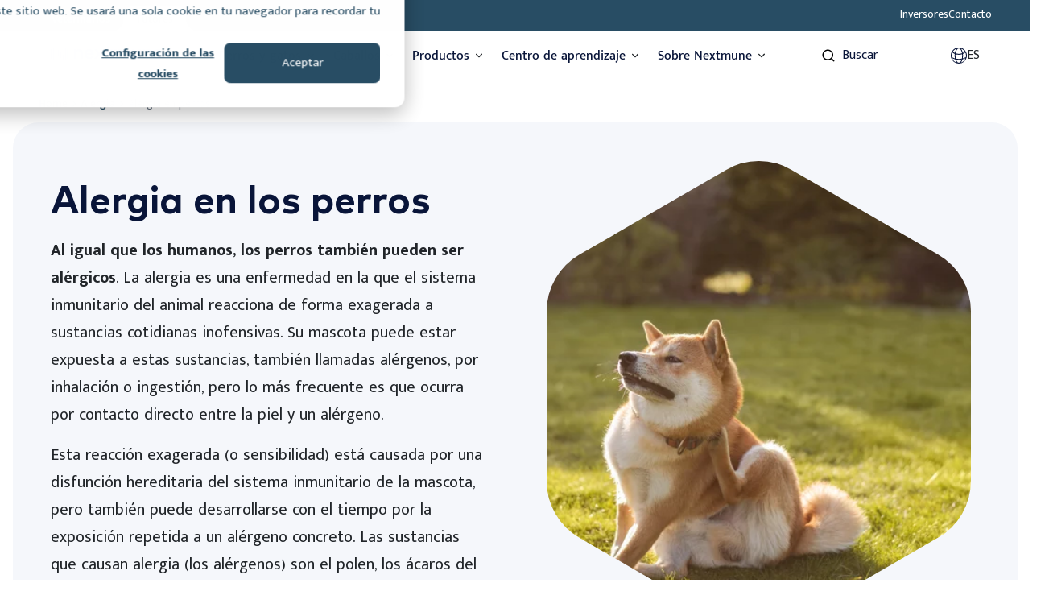

--- FILE ---
content_type: text/html; charset=UTF-8
request_url: https://nextmune.com/es/perro/alergia
body_size: 19909
content:
<!doctype html><html lang="es"><head>
  <meta charset="utf-8">
  <title>Alergias en perros | Nextmune</title>
  
    <link rel="shortcut icon" href="https://nextmune.com/hubfs/Nextmune%20favicon.png">
  
  <meta name="description" content="Las mascotas pueden sufrir alergias que afectan a su calidad de vida. Aprenda a identificar los síntomas, los tipos y los tratamientos eficaces de la alergia en perros.">
  
  
  
  <link rel="preload" as="stylesheet" href="https://nextmune.com/hubfs/hub_generated/template_assets/1/203491604693/1768927147641/template_main.min.css" fetchpriority="high">
  <meta name="viewport" content="width=device-width, initial-scale=1">

    
    <meta property="og:description" content="Las mascotas pueden sufrir alergias que afectan a su calidad de vida. Aprenda a identificar los síntomas, los tipos y los tratamientos eficaces de la alergia en perros.">
    <meta property="og:title" content="Alergias en perros | Nextmune">
    <meta name="twitter:description" content="Las mascotas pueden sufrir alergias que afectan a su calidad de vida. Aprenda a identificar los síntomas, los tipos y los tratamientos eficaces de la alergia en perros.">
    <meta name="twitter:title" content="Alergias en perros | Nextmune">

    

    
          <link rel="preload" as="image" href="https://nextmune.com/hs-fs/hubfs/shutterstock_2298555929.jpg?width=1280&amp;name=shutterstock_2298555929.jpg" imagesrcset="https://nextmune.com/hs-fs/hubfs/shutterstock_2298555929.jpg?width=500&amp;name=shutterstock_2298555929.jpg 500w, https://nextmune.com/hs-fs/hubfs/shutterstock_2298555929.jpg?width=1000&amp;name=shutterstock_2298555929.jpg 1000w, https://nextmune.com/hs-fs/hubfs/shutterstock_2298555929.jpg?width=750&amp;name=shutterstock_2298555929.jpg 1500w, https://nextmune.com/hs-fs/hubfs/shutterstock_2298555929.jpg?width=800&amp;name=shutterstock_2298555929.jpg 800w, https://nextmune.com/hs-fs/hubfs/shutterstock_2298555929.jpg?width=1000&amp;name=shutterstock_2298555929.jpg 1000w, https://nextmune.com/hs-fs/hubfs/shutterstock_2298555929.jpg?width=750&amp;name=shutterstock_2298555929.jpg 1500w, https://nextmune.com/hs-fs/hubfs/shutterstock_2298555929.jpg?width=1000&amp;name=shutterstock_2298555929.jpg 2000w, https://nextmune.com/hs-fs/hubfs/shutterstock_2298555929.jpg?width=1100&amp;name=shutterstock_2298555929.jpg 1100w, https://nextmune.com/hs-fs/hubfs/shutterstock_2298555929.jpg?width=750&amp;name=shutterstock_2298555929.jpg 1500w, https://nextmune.com/hs-fs/hubfs/shutterstock_2298555929.jpg?width=1000&amp;name=shutterstock_2298555929.jpg 2000w, https://nextmune.com/hs-fs/hubfs/shutterstock_2298555929.jpg?width=1250&amp;name=shutterstock_2298555929.jpg 2500w" fetchpriority="high">
        

    <style>
a.cta_button{-moz-box-sizing:content-box !important;-webkit-box-sizing:content-box !important;box-sizing:content-box !important;vertical-align:middle}.hs-breadcrumb-menu{list-style-type:none;margin:0px 0px 0px 0px;padding:0px 0px 0px 0px}.hs-breadcrumb-menu-item{float:left;padding:10px 0px 10px 10px}.hs-breadcrumb-menu-divider:before{content:'›';padding-left:10px}.hs-featured-image-link{border:0}.hs-featured-image{float:right;margin:0 0 20px 20px;max-width:50%}@media (max-width: 568px){.hs-featured-image{float:none;margin:0;width:100%;max-width:100%}}.hs-screen-reader-text{clip:rect(1px, 1px, 1px, 1px);height:1px;overflow:hidden;position:absolute !important;width:1px}
</style>

<link rel="stylesheet" href="https://nextmune.com/hubfs/hub_generated/template_assets/1/203491604693/1768927147641/template_main.min.css">
<link class="hs-async-css" rel="preload" href="https://nextmune.com/hubfs/hub_generated/template_assets/1/203492458724/1768927150212/template_layout.min.css" as="style" onload="this.onload=null;this.rel='stylesheet'">
<noscript><link rel="stylesheet" href="https://nextmune.com/hubfs/hub_generated/template_assets/1/203492458724/1768927150212/template_layout.min.css"></noscript>

    


    
    <link rel="canonical" href="https://nextmune.com/es/perro/alergia">

<!-- Google Tag Manager -->
<script>(function(w,d,s,l,i){w[l]=w[l]||[];w[l].push({'gtm.start':
new Date().getTime(),event:'gtm.js'});var f=d.getElementsByTagName(s)[0],
j=d.createElement(s),dl=l!='dataLayer'?'&l='+l:'';j.async=true;j.src=
'https://www.googletagmanager.com/gtm.js?id='+i+dl;f.parentNode.insertBefore(j,f);
})(window,document,'script','dataLayer','GTM-KNXLXTW');</script>
<!-- End Google Tag Manager -->

<!-- Custom styling for cookies -->
<style>
  #hs-eu-cookie-confirmation #hs-eu-opt-in-buttons{flex-direction: row-reverse !important}
  #hs-eu-decline-button {display:none !important}

:root {
    --bg-table-stripe: #f6f6f5;
    --b-table: #e3e3e2;
    --caption: #242423;
}

table {
    background-color: transparent;
    border-collapse:collapse;
  	font-family: Arial, Helvetica, sans-serif
}

th {
    text-align:left
}

.dcf-txt-center {
      text-align: center!important
    }

    .dcf-txt-left {
      text-align: left!important
    }

    .dcf-txt-right {
      text-align: right!important
    }
    
.dcf-table caption {
      color: var(--caption);
      font-size: 1.13em;
      font-weight: 700;
      padding-bottom: .56rem
    }

    .dcf-table thead {
      font-size: .84em
    }

    .dcf-table tbody {
      border-bottom: 1px solid var(--b-table);
      border-top: 1px solid var(--b-table);
      font-size: .84em
    }

    .dcf-table tfoot {
      font-size: .84em
    }

    .dcf-table td, .dcf-table th {
      padding-right: 1.78em
    }

    .dcf-table-bordered, .dcf-table-bordered td, .dcf-table-bordered th {
      border: 1px solid var(--b-table)
    }

    .dcf-table-bordered td, .dcf-table-bordered th, .dcf-table-striped td, .dcf-table-striped th {
      padding-left: 1em;
      padding-right: 1em
    }

    .dcf-table-bordered tr:not(:last-child), .dcf-table-striped tr:not(:last-child) {
      border-bottom: 1px solid var(--b-table)
    }

    .dcf-table-striped tbody tr:nth-of-type(2n) {
      background-color: var(--bg-table-stripe)
    }

    .dcf-table thead td, .dcf-table thead th {
      padding-bottom: .75em;
      vertical-align: bottom
    }

    .dcf-table tbody td, .dcf-table tbody th, .dcf-table tfoot td, .dcf-table tfoot th {
      padding-top: .75em;
      vertical-align: top
    }

    .dcf-table tbody td, .dcf-table tbody th {
      padding-bottom: .75em
    }

    .dcf-table-bordered thead th {
      padding-top: 1.33em
    }

    .dcf-wrapper-table-scroll {
      overflow-x: auto;
      -webkit-overflow-scrolling: touch;
      left: 50%;
      margin-left: -50vw;
      margin-right: -50vw;
      padding-bottom: 1em;
      position: relative;
      right: 50%;
      width: 100vw
    }

    @media only screen and (max-width:42.09em) {
      .dcf-table-responsive thead {
        clip: rect(0 0 0 0);
        -webkit-clip-path: inset(50%);
        clip-path: inset(50%);
        height: 1px;
        overflow: hidden;
        position: absolute;
        width: 1px;
        white-space: nowrap
      }
      .dcf-table-responsive tr {
        display: block
      }
      .dcf-table-responsive td {
        -webkit-column-gap: 3.16vw;
        -moz-column-gap: 3.16vw;
        column-gap: 3.16vw;
        display: grid;
        grid-template-columns: 1fr 2fr;
        text-align: left!important
      }
      .dcf-table-responsive.dcf-table-bordered, .dcf-table-responsive.dcf-table-bordered thead th {
        border-width: 0
      }
      .dcf-table-responsive.dcf-table-bordered tbody td {
        border-top-width: 0
      }
      .dcf-table-responsive:not(.dcf-table-bordered) tbody tr {
        padding-bottom: .75em
      }
      .dcf-table-responsive:not(.dcf-table-bordered) tbody td {
        padding-bottom: 0
      }
      .dcf-table-responsive:not(.dcf-table-bordered):not(.dcf-table-striped) tbody td {
        padding-right: 0
      }
      .dcf-table-responsive.dcf-table-bordered tbody tr:last-child td:last-child {
        border-bottom-width: 0
      }
      .dcf-table-responsive tbody td:before {
        content: attr(data-label);
        float: left;
        font-weight: 700;
        padding-right: 1.78em
      }
    }

.dcf-overflow-x-auto {
      overflow-x: auto!important;
      -webkit-overflow-scrolling: touch
    }
    
.dcf-w-100\% {
  width: 100%!important;
		}
    
</style>
<meta property="og:url" content="https://nextmune.com/es/perro/alergia">
<meta name="twitter:card" content="summary">
<meta http-equiv="content-language" content="es">
<link rel="alternate" hreflang="da" href="https://nextmune.com/da/hund/allergi">
<link rel="alternate" hreflang="de" href="https://nextmune.com/de/hund/allergie">
<link rel="alternate" hreflang="en" href="https://nextmune.com/dog/allergy">
<link rel="alternate" hreflang="en-us" href="https://nextmune.com/en-us/dog/allergy">
<link rel="alternate" hreflang="es" href="https://nextmune.com/es/perro/alergia">
<link rel="alternate" hreflang="fr" href="https://nextmune.com/fr/chien/allergie">
<link rel="alternate" hreflang="nl" href="https://nextmune.com/nl/hond/allergie">
<link rel="alternate" hreflang="no" href="https://nextmune.com/no/hund/allergi">
<link rel="alternate" hreflang="sv" href="https://nextmune.com/sv/hund/allergi">






<meta name="generator" content="HubSpot"></head>

<body>
  <div class="body-wrapper   hs-content-id-228543194314 hs-site-page page ">
    
     <div data-global-resource-path="nextmune-theme/templates/partials/header-updated-pet.html"><div id="hs_cos_wrapper_icons" class="hs_cos_wrapper hs_cos_wrapper_widget hs_cos_wrapper_type_module" style="" data-hs-cos-general-type="widget" data-hs-cos-type="module"><svg xmlns="http://www.w3.org/2000/svg" xmlns:xlink="http://www.w3.org/1999/xlink" style="display:none"><symbol id="arrow-down" viewbox="0 0 10.326 14.685"><path d="M10.171 9.889a.521.521 0 00-.733-.74L5.686 12.9V.518A.516.516 0 005.167 0a.521.521 0 00-.526.518V12.9L.9 9.149a.531.531 0 00-.74 0 .519.519 0 000 .74L4.8 14.53a.51.51 0 00.733 0z" /></symbol><symbol id="arrow-left" viewbox="0 0 31.5 22.1"><path d="M10.3 21.8c.4.4 1.2.4 1.6 0 .4-.4.4-1.1 0-1.5l-8-8h26.5c.6 0 1.1-.5 1.1-1.1 0-.6-.5-1.1-1.1-1.1H3.8l8-8c.4-.4.4-1.1 0-1.6-.4-.4-1.1-.4-1.6 0l-10 10c-.4.4-.4 1.1 0 1.5l10.1 9.8z" /></symbol><symbol id="arrow-right" viewbox="0 0 31.49 22.142"><path d="M21.2.333a1.117 1.117 0 00-1.587 1.571l8.047 8.047H1.111A1.106 1.106 0 000 11.063a1.118 1.118 0 001.111 1.127h26.554l-8.047 8.036a1.139 1.139 0 000 1.587 1.112 1.112 0 001.587 0l9.952-9.952a1.093 1.093 0 000-1.571z" /></symbol><symbol id="arrow-up" viewbox="0 0 17.779 25.285"><path d="M.267 8.258a.9.9 0 001.261 1.274L7.99 3.071v21.322a.888.888 0 00.893.892.9.9 0 00.9-.892V3.071l6.449 6.461a.915.915 0 001.274 0 .893.893 0 000-1.274L9.515.267a.878.878 0 00-1.261 0z" /></symbol><symbol id="blog_hamburger" viewbox="0 0 26.282 16.791"><path data-name="Path 7922" d="M0 16.791h26.282V14.6H0zm0-7.3h26.282V7.3H0zM0 0v2.19h26.282V0z" fill="#ee7202" /></symbol><symbol id="check" viewbox="0 0 32 32"><path d="M27 4L12 19l-7-7-5 5 12 12L32 9z" /></symbol><symbol id="chevron-down" viewbox="0 0 9.3 5.5"><path d="M0 .8C0 .6 0 .4.2.3.5 0 1 0 1.3.3l3.4 3.4L8 .2c.3-.3.8-.3 1.1 0s.3.8 0 1.1L5.2 5.2c-.3.3-.8.3-1.1 0L.2 1.3C.1 1.2 0 1 0 .8z" /></symbol><symbol id="chevron-left" viewbox="0 0 5.7 10.2"><path d="M4.9.4c.2 0 .4 0 .5.2.3.3.3.8 0 1.1L2 5.1l3.5 3.3c.3.3.3.8 0 1.1-.3.3-.8.3-1.1 0L.5 5.6c-.3-.3-.3-.8 0-1.1L4.4.6c.1-.1.3-.2.5-.2z" /></symbol><symbol id="chevron-right-bold" viewbox="0 0 6 10"><path d="M1 0c.3 0 .5.1.7.3l4 4c.4.4.4 1 0 1.4l-4 4c-.2.2-.4.3-.7.3-.3 0-.5-.1-.7-.3-.4-.3-.4-1 0-1.4L3.6 5 .3 1.7C-.1 1.3-.1.7.3.3.5.1.7 0 1 0zm0 9zm0 0z" /></symbol><symbol id="chevron-right" viewbox="0 0 5.8 10.1"><path d="M1.1 9.8c-.2 0-.4 0-.5-.2-.3-.3-.3-.8 0-1.1L4.1 5 .5 1.6C.2 1.3.2.8.5.5s.8-.3 1.1 0l4 4c.3.3.3.8 0 1.1l-4 4c-.1.1-.3.2-.5.2z" /></symbol><symbol id="chevron-up" viewbox="0 0 20 20"><path d="M2.582 13.891c-.272.268-.709.268-.979 0s-.271-.701 0-.969l7.908-7.83a.697.697 0 01.979 0l7.908 7.83c.27.268.27.701 0 .969s-.709.268-.978 0L10 6.75l-7.418 7.141z" /></symbol><symbol id="close" viewbox="0 0 20 20"><path d="M10 8.586L2.929 1.515 1.515 2.929 8.586 10l-7.071 7.071 1.414 1.414L10 11.414l7.071 7.071 1.414-1.414L11.414 10l7.071-7.071-1.414-1.414L10 8.586z" /></symbol><symbol id="filter" viewbox="0 0 16.5 16.5"><path d="M6.75 2.25h9.75m-9.75 0a1.5 1.5 0 01-3 0m3 0a1.5 1.5 0 10-3 0M0 2.25h3.75m3 12h9.75m-9.75 0a1.5 1.5 0 01-3 0m3 0a1.5 1.5 0 00-3 0m-3.75 0h3.75m9-6h3.75m-3.75 0a1.5 1.5 0 01-3 0m3 0a1.5 1.5 0 00-3 0M0 8.25h9.75" fill="none" stroke="#000" stroke-linejoin="round" stroke-width="1.5" /></symbol><symbol id="form-error" viewbox="0 0 24 24"><path d="M12.984 12.984v-6h-1.969v6h1.969zm0 4.032V15h-1.969v2.016h1.969zm-.984-15c5.531 0 9.984 4.453 9.984 9.984S17.531 21.984 12 21.984 2.016 17.531 2.016 12 6.469 2.016 12 2.016z" /></symbol><symbol id="form-success" viewbox="0 0 24 24"><path d="M9.984 17.016l9-9-1.406-1.453-7.594 7.594-3.563-3.563L5.015 12zm2.016-15c5.531 0 9.984 4.453 9.984 9.984S17.531 21.984 12 21.984 2.016 17.531 2.016 12 6.469 2.016 12 2.016z" /></symbol><symbol id="globe" viewbox="0 0 19 19"><path data-name="Path 7258" d="M9.5 18.5a9 9 0 008.716-6.746M9.5 18.5a9 9 0 01-8.716-6.746M9.5 18.5c2.485 0 4.5-4.03 4.5-9s-2.015-9-4.5-9m0 18c-2.485 0-4.5-4.03-4.5-9s2.015-9 4.5-9m0 0a9 9 0 017.843 4.582M9.5.5a9 9 0 00-7.843 4.582m15.686 0A11.953 11.953 0 019.5 8a11.953 11.953 0 01-7.843-2.918m15.686 0a9.035 9.035 0 01.873 6.671m0 0A17.919 17.919 0 019.5 14a17.919 17.919 0 01-8.716-2.247m0 0a9.035 9.035 0 01.873-6.671" fill="none" stroke="#091539" stroke-linecap="round" stroke-linejoin="round" /></symbol><symbol id="linkedin" viewbox="0 0 15.252 14.004"><path d="M3.357 14.004H.384V4.49h2.973zM1.8 3.301h-.026a1.656 1.656 0 11.043-3.3 1.656 1.656 0 11-.021 3.3zm13.457 10.7h-3.37v-4.92c0-1.289-.525-2.167-1.687-2.167a1.7 1.7 0 00-1.613 1.16 2.188 2.188 0 00-.074.778v5.152H5.172s.043-8.721 0-9.513h3.34v1.492a3.05 3.05 0 012.968-1.585c2.113 0 3.772 1.368 3.772 4.315v5.29z" fill="currentColor" /></symbol><symbol id="mail-fill" viewbox="0 0 15.01 11.851"><path data-name="Path 7298" d="M13.383 11.852a1.17 1.17 0 00.837-.343l-4.054-4.4-.28.219q-.455.364-.738.567a4.43 4.43 0 01-.755.415 2.15 2.15 0 01-.879.212h-.016a2.149 2.149 0 01-.878-.212 4.416 4.416 0 01-.755-.415q-.284-.2-.738-.567l-.28-.22-4.055 4.4a1.171 1.171 0 00.837.343z" fill="currentColor" /><path d="M.893 4.663a4.6 4.6 0 01-.891-.711v6.32l3.95-3.661Q2.766 5.843.893 4.663zm13.234 0q-1.8 1.132-3.067 1.948l3.95 3.659V3.952a4.783 4.783 0 01-.883.711zM13.67.004H1.341a1.225 1.225 0 00-.993.411 1.546 1.546 0 00-.346 1.028A1.8 1.8 0 00.46 2.529a4.062 4.062 0 00.983.917q.284.191 1.717 1.131c.516.338.964.634 1.349.888l.845.56.125.085.231.158q.272.187.452.3t.436.258a2.609 2.609 0 00.482.214 1.4 1.4 0 00.419.071h.016a1.4 1.4 0 00.419-.071 2.6 2.6 0 00.482-.214q.256-.143.436-.258t.452-.3l.231-.157.125-.085.848-.558 3.072-2.021a3.883 3.883 0 001.02-.978 2.025 2.025 0 00.41-1.2 1.187 1.187 0 00-.4-.9 1.332 1.332 0 00-.94-.365z" fill="currentColor" /></symbol><symbol id="play" viewbox="0 0 64 64"><path d="M4.6 8.7c0-3.6 3-6.7 6.7-6.7 1.2 0 2.1.3 3.3.9l41.8 23c3.3 1.8 4.5 6.1 2.7 9.1-.6 1.2-1.5 2.1-2.7 2.7l-41.8 23c-3.3 1.8-7.3.6-9.1-2.7-.6-.9-.9-2.1-.9-3.3v-46z" fill-rule="evenodd" clip-rule="evenodd" /></symbol><symbol id="plus" viewbox="0 0 11.5 11.5"><path d="M5.75 11.55c-.4 0-.8-.3-.8-.8v-10c0-.4.3-.8.8-.8s.8.3.8.8v10c0 .4-.4.8-.8.8z" /><path d="M10.75 6.55h-10c-.4 0-.8-.3-.8-.8s.4-.8.8-.8h10c.4 0 .8.3.8.8s-.4.8-.8.8z" /></symbol><symbol id="search" viewbox="0 0 24 24"><path d="M21.7 20.3L18 16.6c1.2-1.5 2-3.5 2-5.6 0-5-4-9-9-9s-9 4-9 9 4 9 9 9c2.1 0 4.1-.7 5.6-2l3.7 3.7c.2.2.5.3.7.3s.5-.1.7-.3c.4-.4.4-1 0-1.4zM4 11c0-3.9 3.1-7 7-7s7 3.1 7 7c0 1.9-.8 3.7-2 4.9-1.3 1.3-3 2-4.9 2-4 .1-7.1-3-7.1-6.9z" /></symbol><symbol id="spinner" viewbox="0 0 338.92 338.92"><path d="M1.144 194.46c4.573 31 17.578 59.389 36.613 82.648l28.459-28.428c-12.036-15.667-20.59-34.22-24.5-54.22H1.144zM62 96.2L33.349 67.58C14.839 92.223 2.867 121.46 0 154.46h40.204c2.488-22 10.187-41.3 21.796-58.26zm209.972 153.403l28.43 28.461c19.45-23.43 32.739-52.605 37.373-83.605h-40.572c-3.988 20.001-12.807 39.276-25.231 55.144zm5.332-211.846C252.749 17.662 222.46 4.291 189.46.463v40.341c22 3.368 42.285 12.341 59.299 25.412l28.545-28.459zm21.412 116.703h40.204c-2.904-33-15.158-63.005-34.08-87.833l-28.61 28.578c11.993 17.178 19.948 37.255 22.486 59.255zM189.46 298.116v40.341c30-3.541 58.739-15.244 82.228-32.886l-28.736-28.651c-15.757 10.785-34.492 18.203-53.492 21.196zm-122.669 6.723c23.506 17.914 51.669 29.854 82.669 33.539v-40.373c-20-3.125-38.345-10.744-54.145-21.775l-28.524 28.609zM89.549 66.948c17.031-13.334 36.911-22.52 59.911-26.033V.541c-34 3.982-63.706 17.596-88.255 37.976l28.344 28.431z" /></symbol><symbol id="star" viewbox="0 0 16 14.2"><path d="M15.9 5.3c-.2-.4-.5-.7-.9-.7L10.8 4 9 .6C8.7 0 8-.2 7.4.2c-.2.1-.3.2-.5.4L5.1 4 1 4.6c-.4 0-.8.3-.9.7-.1.4 0 .8.3 1l3 2.8-.7 3.9c-.1.4.1.8.5 1 .2.1.4.2.7.2.2 0 .4 0 .6-.1L8 12.3l3.6 1.8c.2.1.4.1.6.1.2 0 .5-.1.7-.2.4-.2.5-.6.5-1l-.7-3.9 3-2.8c.3-.2.4-.6.2-1z" /></symbol><symbol id="whatsapp" viewbox="0 0 14.36 14.476"><path data-name="Path 787" d="M6.828.009A7.183 7.183 0 00.781 10.44l-.763 3.7a.28.28 0 00.338.328l3.626-.859A7.181 7.181 0 106.828.009zm4.326 11.146a5.625 5.625 0 01-6.477 1.06l-.509-.251-2.223.527.468-2.272-.245-.484a5.623 5.623 0 118.986 1.42z" fill="currentColor" /><path data-name="Path 788" d="M10.664 8.741l-1.39-.4a.518.518 0 00-.513.135l-.34.347a.509.509 0 01-.551.116 7.425 7.425 0 01-2.4-2.112.509.509 0 01.04-.562l.3-.384a.518.518 0 00.064-.527l-.585-1.328a.519.519 0 00-.81-.185 2.339 2.339 0 00-.9 1.38c-.1.974.319 2.2 1.9 3.677 1.826 1.7 3.287 1.929 4.239 1.7a2.339 2.339 0 001.244-1.084.519.519 0 00-.293-.777z" fill="currentColor" /></symbol></svg></div>
<div id="hs_cos_wrapper_topbar" class="hs_cos_wrapper hs_cos_wrapper_widget hs_cos_wrapper_type_module" style="" data-hs-cos-general-type="widget" data-hs-cos-type="module">




  

  

  

  







<section class="c-topbar js-topbar" data-type="pet">
  <div class="o-container">
    <div class="c-topbar__container">
      <div class="u-squeeze u-squeeze--xxl u-flex u-flex-sb u-flex-v-center">
        <!-- Tabs Navigation -->
        
        <nav class="c-topbar__tabs" aria-label="User Roles">
          <ul class="c-topbar__tab-list u-flex" role="tablist">
          <li class="c-topbar__tab js-topbar-item " role="tab" aria-selected="true">
            <a href="https://nextmune.com/es/vet" class="c-topbar__tab-link">Veterinarios</a>
          </li>
          <li class="c-topbar__tab js-topbar-item active" role="tab" aria-selected="true">
          <a href="https://nextmune.com/es/" class="c-topbar__tab-link">Tutores</a>
        </li>
          </ul>
        </nav>
        
       
        <!-- Page Links -->
        
        <nav class="c-topbar__pagelinks" aria-label="Quick Links">
        <ul class="c-topbar__pagelink-list u-flex">
        
            <li class="c-topbar__pagelink">
              <a class="c-topbar__pagelink-link" href="https://nextmune.com/es/inversores">Inversores</a>
            </li>
        
            <li class="c-topbar__pagelink">
              <a class="c-topbar__pagelink-link" href="https://nextmune.com/es/contacto">Contacto</a>
            </li>
        
        </ul>
        </nav>
        
      </div>
    </div>
  </div>
</section></div>

<div id="hs_cos_wrapper_page-header-v2" class="hs_cos_wrapper hs_cos_wrapper_widget hs_cos_wrapper_type_module" style="" data-hs-cos-general-type="widget" data-hs-cos-type="module">








<section class="c-page-header-v2 js-sticky-header" data-lang="true">
  <div class="o-container">
    <div class="u-squeeze u-squeeze--xxl">
      <div class="c-page-header-v2__container u-flex u-flex-v-center u-flex-sb">
        <a href="https://nextmune.com/es/" class="c-page-header-v2__logo-link">
          <img class="c-page-header-v2__logo" title="Back to home" src="https://nextmune.com/hubfs/raw_assets/public/nextmune/templates/assets/nextmune.svg" alt="Nextmune logo">
        </a>
        <a href="https://nextmune.com/es/" class="c-page-header-v2__sticky-logo-link">
          <img class="c-page-header-v2__logo" title="Back to home" src="https://nextmune.com/hubfs/raw_assets/public/nextmune/templates/assets/nextmune.svg" alt="Nextmune logo">
        </a>
        <div class="c-page-header-v2__menu-container u-flex u-flex-v-center u-flex-end">
          
  <nav class="c-main-nav-v2 u-flex u-flex-v-center u-flex-end js-main-nav">
    
      
      
      
      
      

      

      
        <div class="c-main-nav-v2__link-container js-main-nav-mega-sidebar">
          <div class="c-main-nav-v2__link c-main-nav-v2__link--dropdown ">
            
              <div class="c-main-nav-v2__dropper u-flex u-flex-v-center ">
                Perros y gatos
                
  
  

  <svg class="c-icon  c-main-nav-v2__dropper-icon c-button__icon--move-down">
    <use href="#chevron-down" xlink:href="#chevron-down"></use>
  </svg>

              </div>
            

            <div class="c-main-nav-v2__dropdown c-main-nav-v2__dropdown--megasidebar js-main-nav-mega-sidebar-dropdown">
              <div class="c-main-nav-v2__dropdown-inner u-flex">
                <div class="c-main-nav-v2__categories">
                  
                    <div class="c-main-nav-v2__category js-main-nav-link active">
                      
                      <div class="c-main-nav-v2__category-title">
                        Alergia 
  
  

  <svg class="c-icon  c-main-nav-v2__dropper-icon c-main-nav-v2__dropper-icon--black c-button__icon">
    <use href="#chevron-left" xlink:href="#chevron-left"></use>
  </svg>

                      </div>

                      
                      <div class="c-main-nav-v2__category-items">
                        <div class="c-main-nav-v2__expertise-products js-main-nav-mega-sidebar-dropdown-inner">
                          
                          <div class="c-main-nav-v2__expertise-items">
                            <div class="c-main-nav-v2__expertise-header">
                              <img class="c-main-nav-v2__expertise-heading-icon" src="https://nextmune.com/hubfs/raw_assets/public/nextmune/templates/assets/expertises.svg">
                              <div class="c-main-nav-v2__expertise-title">
                                
                                Experiencia
                              </div>
                            </div>

                            <ul class="c-main-nav-v2__expertise-list">
                              
                                <li class="c-main-nav-v2__expertise-item">
                                  <a href="https://nextmune.com/es/perro/alergia" target="_self" rel="">
                                    Alergia en perros
                                  </a>
                                </li>
                              
                                <li class="c-main-nav-v2__expertise-item">
                                  <a href="https://nextmune.com/es/gato/alergia" target="_self" rel="">
                                    Alergia en gatos
                                  </a>
                                </li>
                              
                                <li class="c-main-nav-v2__expertise-item">
                                  <a href="https://nextmune.com/es/gato-perro/alergia/alergia-alimentaria" target="_self" rel="">
                                    Alergia alimentaria
                                  </a>
                                </li>
                              
                                <li class="c-main-nav-v2__expertise-item">
                                  <a href="https://nextmune.com/es/gato-perro/alergia/alergia-pruebas" target="_self" rel="">
                                    Pruebas de alergia
                                  </a>
                                </li>
                              
                                <li class="c-main-nav-v2__expertise-item">
                                  <a href="https://nextmune.com/es/gato-perro/alergia/alergia-tratamiento" target="_self" rel="">
                                    Tratamiento de alergias
                                  </a>
                                </li>
                              
                                <li class="c-main-nav-v2__expertise-item">
                                  <a href="https://nextmune.com/es/gato-perro/alergia/barrera-cutanea" target="_self" rel="">
                                    Barrera cutánea
                                  </a>
                                </li>
                              
                                <li class="c-main-nav-v2__expertise-item">
                                  <a href="https://nextmune.com/es/gato-perro/alergia/piel-microbioma" target="_self" rel="">
                                    Microbioma
                                  </a>
                                </li>
                              
                                <li class="c-main-nav-v2__expertise-item">
                                  <a href="https://nextmune.com/es/gato-perro/alergia/evitacion-alergenos" target="_self" rel="">
                                    Evitar alérgenos
                                  </a>
                                </li>
                              
                            </ul>
                          </div>

                          
                          <div class="c-main-nav-v2__product-items">
                            <div class="c-main-nav-v2__products-header">
                              <img class="c-main-nav-v2__products-heading-icon" src="https://nextmune.com/hubfs/raw_assets/public/nextmune/templates/assets/products.svg">
                              <div class="c-main-nav-v2__products-title">
                                
                                Productos
                              </div>
                            </div>
                            
                            <ul class="c-main-nav-v2__products-list">
                              
                                <li class="c-main-nav-v2__product-item">
                                  <a href="https://nextmune.com/es/productos/pax-pet-allergy-xplorer-serum-test" target="_self" rel="">
                                    PAX - Pet Allergy Xplorer
                                  </a>
                                </li>
                              
                                <li class="c-main-nav-v2__product-item">
                                  <a href="https://nextmune.com/es/productos/atop-7-shampoo" target="_self" rel="">
                                    Dermoscent Atop-7
                                  </a>
                                </li>
                              
                                <li class="c-main-nav-v2__product-item">
                                  <a href="https://nextmune.com/es/productos/ermidra-shampoo" target="_self" rel="">
                                    Ermidrà
                                  </a>
                                </li>
                              
                                <li class="c-main-nav-v2__product-item">
                                  <a href="https://nextmune.com/es/productos/linkskin-spray" target="_self" rel="">
                                    LinkSkin
                                  </a>
                                </li>
                              
                            </ul>
                          </div>
                        </div>
                      </div>
                    </div>
                  
                    <div class="c-main-nav-v2__category js-main-nav-link ">
                      
                      <div class="c-main-nav-v2__category-title">
                        Piel 
  
  

  <svg class="c-icon  c-main-nav-v2__dropper-icon c-main-nav-v2__dropper-icon--black c-button__icon">
    <use href="#chevron-left" xlink:href="#chevron-left"></use>
  </svg>

                      </div>

                      
                      <div class="c-main-nav-v2__category-items">
                        <div class="c-main-nav-v2__expertise-products js-main-nav-mega-sidebar-dropdown-inner">
                          
                          <div class="c-main-nav-v2__expertise-items">
                            <div class="c-main-nav-v2__expertise-header">
                              <img class="c-main-nav-v2__expertise-heading-icon" src="https://nextmune.com/hubfs/raw_assets/public/nextmune/templates/assets/expertises.svg">
                              <div class="c-main-nav-v2__expertise-title">
                                
                                Experiencia
                              </div>
                            </div>

                            <ul class="c-main-nav-v2__expertise-list">
                              
                                <li class="c-main-nav-v2__expertise-item">
                                  <a href="https://nextmune.com/es/gato-perro/piel/piel-infecciones" target="_self" rel="">
                                    Infecciones cutáneas
                                  </a>
                                </li>
                              
                                <li class="c-main-nav-v2__expertise-item">
                                  <a href="https://nextmune.com/es/gato-perro/piel/piel-seca-grasa" target="_self" rel="">
                                    Piel seca y grasa
                                  </a>
                                </li>
                              
                                <li class="c-main-nav-v2__expertise-item">
                                  <a href="https://nextmune.com/es/gato-perro/piel/piel-picor" target="_self" rel="">
                                    Piel con picor
                                  </a>
                                </li>
                              
                                <li class="c-main-nav-v2__expertise-item">
                                  <a href="https://nextmune.com/es/gato-perro/piel/higiene-hidratacion" target="_self" rel="">
                                    Higiene e hidratación
                                  </a>
                                </li>
                              
                                <li class="c-main-nav-v2__expertise-item">
                                  <a href="https://nextmune.com/es/gato-perro/piel/limpieza-piel-ocular" target="_self" rel="">
                                    Limpieza periocular
                                  </a>
                                </li>
                              
                                <li class="c-main-nav-v2__expertise-item">
                                  <a href="https://nextmune.com/es/gato-perro/piel/tratamiento-heridas" target="_self" rel="">
                                    Heridas y zonas de riesgo
                                  </a>
                                </li>
                              
                                <li class="c-main-nav-v2__expertise-item">
                                  <a href="https://nextmune.com/es/gato-perro/piel/estres" target="_self" rel="">
                                    Estrés y salud de la piel
                                  </a>
                                </li>
                              
                                <li class="c-main-nav-v2__expertise-item">
                                  <a href="https://nextmune.com/es/gato-perro/piel/seniors" target="_self" rel="">
                                    Seniors
                                  </a>
                                </li>
                              
                            </ul>
                          </div>

                          
                          <div class="c-main-nav-v2__product-items">
                            <div class="c-main-nav-v2__products-header">
                              <img class="c-main-nav-v2__products-heading-icon" src="https://nextmune.com/hubfs/raw_assets/public/nextmune/templates/assets/products.svg">
                              <div class="c-main-nav-v2__products-title">
                                
                                Productos
                              </div>
                            </div>
                            
                            <ul class="c-main-nav-v2__products-list">
                              
                                <li class="c-main-nav-v2__product-item">
                                  <a href="https://nextmune.com/es/productos/clorexyderm-4-shampoo" target="_self" rel="">
                                    Clorexyderm 4%
                                  </a>
                                </li>
                              
                                <li class="c-main-nav-v2__product-item">
                                  <a href="https://nextmune.com/es/productos/clx-wipes" target="_self" rel="">
                                    CLX Wipes
                                  </a>
                                </li>
                              
                                <li class="c-main-nav-v2__product-item">
                                  <a href="https://nextmune.com/es/productos/peptivet-shampoo" target="_self" rel="">
                                    Peptivet
                                  </a>
                                </li>
                              
                                <li class="c-main-nav-v2__product-item">
                                  <a href="https://nextmune.com/es/productos/pyospot" target="_self" rel="">
                                    Dermoscent Pyo
                                  </a>
                                </li>
                              
                                <li class="c-main-nav-v2__product-item">
                                  <a href="https://nextmune.com/es/productos/zincoseb-shampoo" target="_self" rel="">
                                    Zincoseb
                                  </a>
                                </li>
                              
                                <li class="c-main-nav-v2__product-item">
                                  <a href="https://nextmune.com/es/productos/essential-6-spot-on" target="_self" rel="">
                                    Dermoscent Essential 6
                                  </a>
                                </li>
                              
                                <li class="c-main-nav-v2__product-item">
                                  <a href="https://nextmune.com/es/productos/ermidra-shampoo" target="_self" rel="">
                                    Ermidrà
                                  </a>
                                </li>
                              
                                <li class="c-main-nav-v2__product-item">
                                  <a href="https://nextmune.com/es/productos/atop-7-spot-on" target="_self" rel="">
                                    Dermoscent Atop-7
                                  </a>
                                </li>
                              
                                <li class="c-main-nav-v2__product-item">
                                  <a href="https://nextmune.com/es/productos/iryplus" target="_self" rel="">
                                    Iryplus
                                  </a>
                                </li>
                              
                                <li class="c-main-nav-v2__product-item">
                                  <a href="https://nextmune.com/es/productos/dermoscent-bio-balm" target="_self" rel="">
                                    Dermoscent BioBalm
                                  </a>
                                </li>
                              
                                <li class="c-main-nav-v2__product-item">
                                  <a href="https://nextmune.com/es/productos/cicafolia" target="_self" rel="">
                                    Dermoscent Cicafolia
                                  </a>
                                </li>
                              
                            </ul>
                          </div>
                        </div>
                      </div>
                    </div>
                  
                    <div class="c-main-nav-v2__category js-main-nav-link ">
                      
                      <div class="c-main-nav-v2__category-title">
                        Oídos 
  
  

  <svg class="c-icon  c-main-nav-v2__dropper-icon c-main-nav-v2__dropper-icon--black c-button__icon">
    <use href="#chevron-left" xlink:href="#chevron-left"></use>
  </svg>

                      </div>

                      
                      <div class="c-main-nav-v2__category-items">
                        <div class="c-main-nav-v2__expertise-products js-main-nav-mega-sidebar-dropdown-inner">
                          
                          <div class="c-main-nav-v2__expertise-items">
                            <div class="c-main-nav-v2__expertise-header">
                              <img class="c-main-nav-v2__expertise-heading-icon" src="https://nextmune.com/hubfs/raw_assets/public/nextmune/templates/assets/expertises.svg">
                              <div class="c-main-nav-v2__expertise-title">
                                
                                Experiencia
                              </div>
                            </div>

                            <ul class="c-main-nav-v2__expertise-list">
                              
                                <li class="c-main-nav-v2__expertise-item">
                                  <a href="https://nextmune.com/es/gato-perro/oidos/oidos-cerumen" target="_self" rel="">
                                    Cerumen
                                  </a>
                                </li>
                              
                                <li class="c-main-nav-v2__expertise-item">
                                  <a href="https://nextmune.com/es/gato-perro/oidos/limpieza-oidos" target="_self" rel="">
                                    Limpieza de oídos
                                  </a>
                                </li>
                              
                            </ul>
                          </div>

                          
                          <div class="c-main-nav-v2__product-items">
                            <div class="c-main-nav-v2__products-header">
                              <img class="c-main-nav-v2__products-heading-icon" src="https://nextmune.com/hubfs/raw_assets/public/nextmune/templates/assets/products.svg">
                              <div class="c-main-nav-v2__products-title">
                                
                                Productos
                              </div>
                            </div>
                            
                            <ul class="c-main-nav-v2__products-list">
                              
                                <li class="c-main-nav-v2__product-item">
                                  <a href="https://nextmune.com/es/productos/otodine" target="_self" rel="">
                                    Otodine
                                  </a>
                                </li>
                              
                                <li class="c-main-nav-v2__product-item">
                                  <a href="https://nextmune.com/es/productos/otoact" target="_self" rel="">
                                    Otoact
                                  </a>
                                </li>
                              
                                <li class="c-main-nav-v2__product-item">
                                  <a href="https://nextmune.com/es/productos/peptivet-oto-gel" target="_self" rel="">
                                    Peptivet Oto
                                  </a>
                                </li>
                              
                                <li class="c-main-nav-v2__product-item">
                                  <a href="https://nextmune.com/es/productos/tris-nac" target="_self" rel="">
                                    Tris-NAC
                                  </a>
                                </li>
                              
                                <li class="c-main-nav-v2__product-item">
                                  <a href="https://nextmune.com/es/productos/essential-oto" target="_self" rel="">
                                    Dermoscent Essential Oto
                                  </a>
                                </li>
                              
                                <li class="c-main-nav-v2__product-item">
                                  <a href="https://nextmune.com/es/productos/pyoclean-oto" target="_self" rel="">
                                    Dermoscent PyoClean Oto
                                  </a>
                                </li>
                              
                            </ul>
                          </div>
                        </div>
                      </div>
                    </div>
                  
                    <div class="c-main-nav-v2__category js-main-nav-link ">
                      
                      <div class="c-main-nav-v2__category-title">
                        Dientes 
  
  

  <svg class="c-icon  c-main-nav-v2__dropper-icon c-main-nav-v2__dropper-icon--black c-button__icon">
    <use href="#chevron-left" xlink:href="#chevron-left"></use>
  </svg>

                      </div>

                      
                      <div class="c-main-nav-v2__category-items">
                        <div class="c-main-nav-v2__expertise-products js-main-nav-mega-sidebar-dropdown-inner">
                          
                          <div class="c-main-nav-v2__expertise-items">
                            <div class="c-main-nav-v2__expertise-header">
                              <img class="c-main-nav-v2__expertise-heading-icon" src="https://nextmune.com/hubfs/raw_assets/public/nextmune/templates/assets/expertises.svg">
                              <div class="c-main-nav-v2__expertise-title">
                                
                                Experiencia
                              </div>
                            </div>

                            <ul class="c-main-nav-v2__expertise-list">
                              
                                <li class="c-main-nav-v2__expertise-item">
                                  <a href="https://nextmune.com/es/gato-perro/dientes/placa-bacteriana-mal-aliento" target="_self" rel="">
                                    Placa bacteriana y mal aliento
                                  </a>
                                </li>
                              
                            </ul>
                          </div>

                          
                          <div class="c-main-nav-v2__product-items">
                            <div class="c-main-nav-v2__products-header">
                              <img class="c-main-nav-v2__products-heading-icon" src="https://nextmune.com/hubfs/raw_assets/public/nextmune/templates/assets/products.svg">
                              <div class="c-main-nav-v2__products-title">
                                
                                Productos
                              </div>
                            </div>
                            
                            <ul class="c-main-nav-v2__products-list">
                              
                                <li class="c-main-nav-v2__product-item">
                                  <a href="https://nextmune.com/es/productos/stomodine" target="_self" rel="">
                                    Stomodine
                                  </a>
                                </li>
                              
                            </ul>
                          </div>
                        </div>
                      </div>
                    </div>
                  
                    <div class="c-main-nav-v2__category js-main-nav-link ">
                      
                      <div class="c-main-nav-v2__category-title">
                        Nutrición 
  
  

  <svg class="c-icon  c-main-nav-v2__dropper-icon c-main-nav-v2__dropper-icon--black c-button__icon">
    <use href="#chevron-left" xlink:href="#chevron-left"></use>
  </svg>

                      </div>

                      
                      <div class="c-main-nav-v2__category-items">
                        <div class="c-main-nav-v2__expertise-products js-main-nav-mega-sidebar-dropdown-inner">
                          
                          <div class="c-main-nav-v2__expertise-items">
                            <div class="c-main-nav-v2__expertise-header">
                              <img class="c-main-nav-v2__expertise-heading-icon" src="https://nextmune.com/hubfs/raw_assets/public/nextmune/templates/assets/expertises.svg">
                              <div class="c-main-nav-v2__expertise-title">
                                
                                Experiencia
                              </div>
                            </div>

                            <ul class="c-main-nav-v2__expertise-list">
                              
                                <li class="c-main-nav-v2__expertise-item">
                                  <a href="https://nextmune.com/es/gato-perro/nutricion/diarrea-problemas-intestinales" target="_self" rel="">
                                    Intestinos y diarrea
                                  </a>
                                </li>
                              
                                <li class="c-main-nav-v2__expertise-item">
                                  <a href="https://nextmune.com/es/gato-perro/nutricion/problemas-higado" target="_self" rel="">
                                    Hígado
                                  </a>
                                </li>
                              
                                <li class="c-main-nav-v2__expertise-item">
                                  <a href="https://nextmune.com/es/gato-perro/nutricion/problemas-urinarios-rinones" target="_self" rel="">
                                    Riñones y vías urinarias
                                  </a>
                                </li>
                              
                                <li class="c-main-nav-v2__expertise-item">
                                  <a href="https://nextmune.com/es/gato-perro/nutricion/piel-pelaje" target="_self" rel="">
                                    Piel y pelaje
                                  </a>
                                </li>
                              
                            </ul>
                          </div>

                          
                          <div class="c-main-nav-v2__product-items">
                            <div class="c-main-nav-v2__products-header">
                              <img class="c-main-nav-v2__products-heading-icon" src="https://nextmune.com/hubfs/raw_assets/public/nextmune/templates/assets/products.svg">
                              <div class="c-main-nav-v2__products-title">
                                
                                Productos
                              </div>
                            </div>
                            
                            <ul class="c-main-nav-v2__products-list">
                              
                                <li class="c-main-nav-v2__product-item">
                                  <a href="https://nextmune.com/es/productos/direne" target="_self" rel="">
                                    Direne
                                  </a>
                                </li>
                              
                                <li class="c-main-nav-v2__product-item">
                                  <a href="https://nextmune.com/es/productos/epato" target="_self" rel="">
                                    Epato
                                  </a>
                                </li>
                              
                                <li class="c-main-nav-v2__product-item">
                                  <a href="https://nextmune.com/es/productos/dia-tab" target="_self" rel="">
                                    Dia-Tab
                                  </a>
                                </li>
                              
                                <li class="c-main-nav-v2__product-item">
                                  <a href="https://nextmune.com/es/productos/enterofilus" target="_self" rel="">
                                    Enterofilus
                                  </a>
                                </li>
                              
                            </ul>
                          </div>
                        </div>
                      </div>
                    </div>
                  
                </div>
              </div>
            </div>
          </div>
        </div>
      

      

      
    
      
      
      
      
      

      

      
        <div class="c-main-nav-v2__link-container js-main-nav-mega-sidebar">
          <div class="c-main-nav-v2__link c-main-nav-v2__link--dropdown ">
            
              <div class="c-main-nav-v2__dropper u-flex u-flex-v-center ">
                Caballos
                
  
  

  <svg class="c-icon  c-main-nav-v2__dropper-icon c-button__icon--move-down">
    <use href="#chevron-down" xlink:href="#chevron-down"></use>
  </svg>

              </div>
            

            <div class="c-main-nav-v2__dropdown c-main-nav-v2__dropdown--megasidebar js-main-nav-mega-sidebar-dropdown">
              <div class="c-main-nav-v2__dropdown-inner u-flex">
                <div class="c-main-nav-v2__categories">
                  
                    <div class="c-main-nav-v2__category js-main-nav-link active">
                      
                      <div class="c-main-nav-v2__category-title">
                        Alergia 
  
  

  <svg class="c-icon  c-main-nav-v2__dropper-icon c-main-nav-v2__dropper-icon--black c-button__icon">
    <use href="#chevron-left" xlink:href="#chevron-left"></use>
  </svg>

                      </div>

                      
                      <div class="c-main-nav-v2__category-items">
                        <div class="c-main-nav-v2__expertise-products js-main-nav-mega-sidebar-dropdown-inner">
                          
                          <div class="c-main-nav-v2__expertise-items">
                            <div class="c-main-nav-v2__expertise-header">
                              <img class="c-main-nav-v2__expertise-heading-icon" src="https://nextmune.com/hubfs/raw_assets/public/nextmune/templates/assets/expertises.svg">
                              <div class="c-main-nav-v2__expertise-title">
                                
                                Experiencia
                              </div>
                            </div>

                            <ul class="c-main-nav-v2__expertise-list">
                              
                                <li class="c-main-nav-v2__expertise-item">
                                  <a href="https://nextmune.com/es/caballo/alergia" target="_self" rel="">
                                    Alergia en caballos
                                  </a>
                                </li>
                              
                                <li class="c-main-nav-v2__expertise-item">
                                  <a href="https://nextmune.com/es/caballo/alergia/alergia-alimentaria" target="_self" rel="">
                                    Alergia alimentaria
                                  </a>
                                </li>
                              
                                <li class="c-main-nav-v2__expertise-item">
                                  <a href="https://nextmune.com/es/caballo/alergia/alergia-pruebas" target="_self" rel="">
                                    Pruebas de alergia
                                  </a>
                                </li>
                              
                                <li class="c-main-nav-v2__expertise-item">
                                  <a href="https://nextmune.com/es/caballo/alergia/alergia-tratamiento" target="_self" rel="">
                                    Tratamiento de alergias
                                  </a>
                                </li>
                              
                                <li class="c-main-nav-v2__expertise-item">
                                  <a href="https://nextmune.com/es/caballo/alergia/evitar-alergenos" target="_self" rel="">
                                    Evitar alérgenos
                                  </a>
                                </li>
                              
                            </ul>
                          </div>

                          
                          <div class="c-main-nav-v2__product-items">
                            <div class="c-main-nav-v2__products-header">
                              <img class="c-main-nav-v2__products-heading-icon" src="https://nextmune.com/hubfs/raw_assets/public/nextmune/templates/assets/products.svg">
                              <div class="c-main-nav-v2__products-title">
                                
                                Productos
                              </div>
                            </div>
                            
                            <ul class="c-main-nav-v2__products-list">
                              
                                <li class="c-main-nav-v2__product-item">
                                  <a href="https://nextmune.com/es/productos/pax-horse-allergy-xplorer-serum-test" target="_self" rel="">
                                    PAX - Horse Allergy Xplorer
                                  </a>
                                </li>
                              
                            </ul>
                          </div>
                        </div>
                      </div>
                    </div>
                  
                    <div class="c-main-nav-v2__category js-main-nav-link ">
                      
                      <div class="c-main-nav-v2__category-title">
                        Piel 
  
  

  <svg class="c-icon  c-main-nav-v2__dropper-icon c-main-nav-v2__dropper-icon--black c-button__icon">
    <use href="#chevron-left" xlink:href="#chevron-left"></use>
  </svg>

                      </div>

                      
                      <div class="c-main-nav-v2__category-items">
                        <div class="c-main-nav-v2__expertise-products js-main-nav-mega-sidebar-dropdown-inner">
                          
                          <div class="c-main-nav-v2__expertise-items">
                            <div class="c-main-nav-v2__expertise-header">
                              <img class="c-main-nav-v2__expertise-heading-icon" src="https://nextmune.com/hubfs/raw_assets/public/nextmune/templates/assets/expertises.svg">
                              <div class="c-main-nav-v2__expertise-title">
                                
                                Experiencia
                              </div>
                            </div>

                            <ul class="c-main-nav-v2__expertise-list">
                              
                                <li class="c-main-nav-v2__expertise-item">
                                  <a href="https://nextmune.com/es/caballo/piel/tratamiento-heridas" target="_self" rel="">
                                    Heridas y zonas de riesgo
                                  </a>
                                </li>
                              
                                <li class="c-main-nav-v2__expertise-item">
                                  <a href="https://nextmune.com/es/caballo/piel/piel-pelaje" target="_self" rel="">
                                    Piel y pelaje
                                  </a>
                                </li>
                              
                            </ul>
                          </div>

                          
                          <div class="c-main-nav-v2__product-items">
                            <div class="c-main-nav-v2__products-header">
                              <img class="c-main-nav-v2__products-heading-icon" src="https://nextmune.com/hubfs/raw_assets/public/nextmune/templates/assets/products.svg">
                              <div class="c-main-nav-v2__products-title">
                                
                                Productos
                              </div>
                            </div>
                            
                            <ul class="c-main-nav-v2__products-list">
                              
                                <li class="c-main-nav-v2__product-item">
                                  <a href="https://nextmune.com/es/productos/essential-6-spot-on-for-horses" target="_self" rel="">
                                    Dermoscent Essential 6
                                  </a>
                                </li>
                              
                                <li class="c-main-nav-v2__product-item">
                                  <a href="https://nextmune.com/es/productos/dermoscent-bio-balm-for-horses" target="_self" rel="">
                                    Dermoscent BioBalm
                                  </a>
                                </li>
                              
                            </ul>
                          </div>
                        </div>
                      </div>
                    </div>
                  
                </div>
              </div>
            </div>
          </div>
        </div>
      

      

      
    
      
      
      
      
      

      
        <div class="c-main-nav-v2__link-container c-main-nav-v2__link-container--mega">
          <div class="c-main-nav-v2__link c-main-nav-v2__link--dropdown ">
            
              <div class="c-main-nav-v2__dropper u-flex u-flex-v-center c-main-nav-v2__link--current">
                Productos
                
  
  

  <svg class="c-icon  c-main-nav-v2__dropper-icon c-button__icon--move-down">
    <use href="#chevron-down" xlink:href="#chevron-down"></use>
  </svg>

              </div>
            

            <div class="c-main-nav-v2__dropdown c-main-nav-v2__dropdown--mega ">
              <div class="c-main-nav-v2__dropdown-inner u-squeeze u-squeeze--xxl">
                <div class="c-main-nav-v2__items-container">
                  
                    <div class="c-main-nav-v2__mega-wrapper">
                      <div class="c-main-nav-v2__child-container">
                        
                        

                        <div class="c-main-nav-v2__child-title">
                          Alergia
                        </div>

                        
                          <a href="https://nextmune.com/es/productos/pax-pet-allergy-xplorer-serum-test" class="c-main-nav-v2__child" target="_self" rel="">
                            <div class="c-main-nav-v2__child">
                              PAX - Pet Allergy Xplorer
                            </div>
                          </a>
                        
                          <a href="https://nextmune.com/es/productos/atop-7-shampoo" class="c-main-nav-v2__child" target="_self" rel="">
                            <div class="c-main-nav-v2__child">
                              Dermoscent Atop-7
                            </div>
                          </a>
                        
                          <a href="https://nextmune.com/es/productos/ermidra-shampoo" class="c-main-nav-v2__child" target="_self" rel="">
                            <div class="c-main-nav-v2__child">
                              Ermidrà
                            </div>
                          </a>
                        
                          <a href="https://nextmune.com/es/productos/linkskin-spray" class="c-main-nav-v2__child" target="_self" rel="">
                            <div class="c-main-nav-v2__child">
                              LinkSkin
                            </div>
                          </a>
                        

                        <a href="https://nextmune.com/es/productos" class="c-main-nav-v2__child--all" target="_self" rel="">
                          <div class="c-main-nav-v2__child">
                             
                              Ver todo 
                            
                          </div>
                        </a>
                      </div>
                    </div>
                  
                    <div class="c-main-nav-v2__mega-wrapper">
                      <div class="c-main-nav-v2__child-container">
                        
                        

                        <div class="c-main-nav-v2__child-title">
                          Piel
                        </div>

                        
                          <a href="https://nextmune.com/es/productos/clorexyderm-4-shampoo" class="c-main-nav-v2__child" target="_self" rel="">
                            <div class="c-main-nav-v2__child">
                              Clorexyderm 4%
                            </div>
                          </a>
                        
                          <a href="https://nextmune.com/es/productos/clx-wipes" class="c-main-nav-v2__child" target="_self" rel="">
                            <div class="c-main-nav-v2__child">
                              CLX Wipes
                            </div>
                          </a>
                        
                          <a href="https://nextmune.com/es/productos/zincoseb-shampoo" class="c-main-nav-v2__child" target="_self" rel="">
                            <div class="c-main-nav-v2__child">
                              Zincoseb
                            </div>
                          </a>
                        
                          <a href="https://nextmune.com/es/productos/essential-6-spot-on" class="c-main-nav-v2__child" target="_self" rel="">
                            <div class="c-main-nav-v2__child">
                              Dermoscent Essential 6
                            </div>
                          </a>
                        
                          <a href="https://nextmune.com/es/productos/dermoscent-bio-balm" class="c-main-nav-v2__child" target="_self" rel="">
                            <div class="c-main-nav-v2__child">
                              Dermoscent BioBalm
                            </div>
                          </a>
                        

                        <a href="https://nextmune.com/es/productos" class="c-main-nav-v2__child--all" target="_self" rel="">
                          <div class="c-main-nav-v2__child">
                             
                              Ver todo 
                            
                          </div>
                        </a>
                      </div>
                    </div>
                  
                    <div class="c-main-nav-v2__mega-wrapper">
                      <div class="c-main-nav-v2__child-container">
                        
                        

                        <div class="c-main-nav-v2__child-title">
                          Oídos
                        </div>

                        
                          <a href="https://nextmune.com/es/productos/otodine" class="c-main-nav-v2__child" target="_self" rel="">
                            <div class="c-main-nav-v2__child">
                              Otodine
                            </div>
                          </a>
                        
                          <a href="https://nextmune.com/es/productos/otoact" class="c-main-nav-v2__child" target="_self" rel="">
                            <div class="c-main-nav-v2__child">
                              Otoact
                            </div>
                          </a>
                        
                          <a href="https://nextmune.com/es/productos/peptivet-oto-gel" class="c-main-nav-v2__child" target="_self" rel="">
                            <div class="c-main-nav-v2__child">
                              Peptivet Oto
                            </div>
                          </a>
                        
                          <a href="https://nextmune.com/es/productos/tris-nac" class="c-main-nav-v2__child" target="_self" rel="">
                            <div class="c-main-nav-v2__child">
                              Tris-NAC
                            </div>
                          </a>
                        
                          <a href="https://nextmune.com/es/productos/pyoclean-oto" class="c-main-nav-v2__child" target="_self" rel="">
                            <div class="c-main-nav-v2__child">
                              Dermoscent PyoClean Oto
                            </div>
                          </a>
                        

                        <a href="https://nextmune.com/es/productos" class="c-main-nav-v2__child--all" target="_self" rel="">
                          <div class="c-main-nav-v2__child">
                             
                              Ver todo 
                            
                          </div>
                        </a>
                      </div>
                    </div>
                  
                    <div class="c-main-nav-v2__mega-wrapper">
                      <div class="c-main-nav-v2__child-container">
                        
                        

                        <div class="c-main-nav-v2__child-title">
                          Nutrición
                        </div>

                        
                          <a href="https://nextmune.com/es/productos/direne" class="c-main-nav-v2__child" target="_self" rel="">
                            <div class="c-main-nav-v2__child">
                              Direne
                            </div>
                          </a>
                        
                          <a href="https://nextmune.com/es/productos/uti-zen" class="c-main-nav-v2__child" target="_self" rel="">
                            <div class="c-main-nav-v2__child">
                              Uti-Zen
                            </div>
                          </a>
                        
                          <a href="https://nextmune.com/es/productos/epato" class="c-main-nav-v2__child" target="_self" rel="">
                            <div class="c-main-nav-v2__child">
                              Epato
                            </div>
                          </a>
                        
                          <a href="https://nextmune.com/es/productos/dia-tab" class="c-main-nav-v2__child" target="_self" rel="">
                            <div class="c-main-nav-v2__child">
                              Dia-Tab
                            </div>
                          </a>
                        
                          <a href="https://nextmune.com/es/productos/keravita" class="c-main-nav-v2__child" target="_self" rel="">
                            <div class="c-main-nav-v2__child">
                              Keravita
                            </div>
                          </a>
                        

                        <a href="https://nextmune.com/es/productos" class="c-main-nav-v2__child--all" target="_self" rel="">
                          <div class="c-main-nav-v2__child">
                             
                              Ver todo 
                            
                          </div>
                        </a>
                      </div>
                    </div>
                  
                </div>

                <a href="https://nextmune.com/es/productos" class="u-flex u-flex-end u-flex-v-center c-button c-button--secondary c-main-nav-v2__link c-main-nav-v2__seemore">
                  
                  Ver todos los productos 
  
  

  <svg class="c-icon  c-main-nav-v2__dropper-icon c-main-nav-v2__dropper-icon--black c-button__icon">
    <use href="#chevron-left" xlink:href="#chevron-left"></use>
  </svg>

                </a>
              </div>
            </div>
          </div>  
        </div>
      

      

      

      
    
      
      
      
      
      

      

      

      
        <div class="c-main-nav-v2__link-container">
          <div class="c-main-nav-v2__link c-main-nav-v2__link--dropdown ">
            
              <div class="c-main-nav-v2__dropper u-flex u-flex-v-center ">
                Centro de aprendizaje
                
  
  

  <svg class="c-icon  c-main-nav-v2__dropper-icon c-button__icon--move-down">
    <use href="#chevron-down" xlink:href="#chevron-down"></use>
  </svg>

              </div>
            
  
            <div class="c-main-nav-v2__dropdown c-main-nav-v2__dropdown--megacta">
              <div class="c-main-nav-v2__dropdown-inner u-squeeze u-squeeze--xxl cta-grid">
                <div class="c-main-nav-v2__dropdown-wrapper ">
                  <div class="u-flex u-flex-v-center">
                    
                      <img class="c-main-nav-v2__cta-heading-icon" src="https://nextmune.com/hubfs/raw_assets/public/nextmune/templates/assets/student-hat.svg">
                    

                    <div class="c-main-nav-v2__cta-heading-title">
                      Centro de aprendizaje
                    </div>
                  </div>

                  <div class="c-main-nav-v2__pagelinks">
                    
                      
                      

                      <a href="https://nextmune.com/es/mascotas/blog-noticias" class="c-main-nav-v2__pagelink">
                        Blog y novedades
                      </a>
                    
                      
                      

                      <a href="https://nextmune.com/es/biblioteca-documentos" class="c-main-nav-v2__pagelink">
                        Biblioteca de documentos
                      </a>
                    
                  </div>
                </div>
            
                
              </div>
            </div>
          </div>
        </div>
      

      
    
      
      
      
      
      

      

      

      
        <div class="c-main-nav-v2__link-container">
          <div class="c-main-nav-v2__link c-main-nav-v2__link--dropdown ">
            
              <div class="c-main-nav-v2__dropper u-flex u-flex-v-center ">
                Sobre Nextmune
                
  
  

  <svg class="c-icon  c-main-nav-v2__dropper-icon c-button__icon--move-down">
    <use href="#chevron-down" xlink:href="#chevron-down"></use>
  </svg>

              </div>
            
  
            <div class="c-main-nav-v2__dropdown c-main-nav-v2__dropdown--megacta">
              <div class="c-main-nav-v2__dropdown-inner u-squeeze u-squeeze--xxl cta-grid">
                <div class="c-main-nav-v2__dropdown-wrapper ">
                  <div class="u-flex u-flex-v-center">
                    
                      <img class="c-main-nav-v2__cta-heading-icon" src="https://nextmune.com/hubfs/raw_assets/public/nextmune/templates/assets/student-hat.svg">
                    

                    <div class="c-main-nav-v2__cta-heading-title">
                      Nextmune Group
                    </div>
                  </div>

                  <div class="c-main-nav-v2__pagelinks">
                    
                      
                      

                      <a href="https://nextmune.com/es/sobre-nextmune" class="c-main-nav-v2__pagelink">
                        Grupo Nextmune
                      </a>
                    
                      
                      

                      <a href="https://nextmune.com/es/sobre-nextmune/nuestras-oficinas" class="c-main-nav-v2__pagelink">
                        Nuestras oficinas
                      </a>
                    
                      
                      

                      <a href="https://nextmune.com/es/sobre-nextmune/nuestro-programa-sostenibilidad" class="c-main-nav-v2__pagelink">
                        Programa de sostenibilidad
                      </a>
                    
                      
                      

                      <a href="https://nextmune.com/es/sobre-nextmune/vimian-group" class="c-main-nav-v2__pagelink">
                        Vimian Group
                      </a>
                    
                  </div>
                </div>
            
                
              </div>
            </div>
          </div>
        </div>
      

      
    
  </nav>

        </div>
      
        <div class="c-page-header-v2__search-container js-search-header">
          <div class="c-page-header-v2__search-button u-flex u-flex-v-center js-search-header-button">
            
  
  

  <svg class="c-icon  c-page-header-v2__search-icon">
    <use href="#search" xlink:href="#search"></use>
  </svg>

            Buscar
          </div>

          <div class="c-page-header-v2__search-bar js-search-header-target">
            <div class="c-page-header-v2__overlay js-search-header-close"></div>
      
            <div class="c-page-header-v2__search-inner">
              <div id="js-progressive-search-app" data-options="{&quot;events_label&quot;:&quot;Eventos&quot;,&quot;filter_options_label&quot;:&quot;Filtro:&quot;,&quot;knowledge_label&quot;:&quot;Información&quot;,&quot;load_more&quot;:&quot;Cargar más&quot;,&quot;menu_label&quot;:&quot;Buscar&quot;,&quot;no_results&quot;:&quot;No se han encontrado resultados.&quot;,&quot;placeholder&quot;:&quot; &quot;,&quot;prefix&quot;:&quot;Ha buscado:&quot;,&quot;read_more&quot;:&quot;Leer más&quot;,&quot;result_subfix&quot;:&quot;Resultados encontrados&quot;,&quot;results&quot;:{&quot;amount&quot;:9,&quot;blog&quot;:true,&quot;knowledge&quot;:true,&quot;landing&quot;:true,&quot;pages&quot;:true,&quot;path_prefix&quot;:[]},&quot;search_page&quot;:{&quot;no_follow&quot;:false,&quot;open_in_new_tab&quot;:false,&quot;rel&quot;:&quot;&quot;,&quot;sponsored&quot;:false,&quot;url&quot;:{&quot;content_id&quot;:341072743642,&quot;href&quot;:&quot;https://nextmune.com/es/search-page&quot;,&quot;href_with_scheme&quot;:null,&quot;type&quot;:&quot;CONTENT&quot;},&quot;user_generated_content&quot;:false},&quot;submit_text&quot;:&quot;Buscar por e.g. experiencia&quot;,&quot;view_all_results&quot;:&quot;View all results&quot;,&quot;whole_website_label&quot;:&quot;Todo el sitio web&quot;}" data-portal="26993885" data-language="es" data-template="pet"></div>
            
              <div class="c-page-header-v2__cross js-search-header-close">
                <div></div>
                <div></div>
              </div>
            </div>
          </div>
        </div>

        
          
  
  

  
    
    
    
    

    
    
      
    
      
        
      
    
      
        
      
    

    <div class="c-language-switcher">
      <span class="c-language-switcher__dropper u-flex u-flex-v-center">
        
  
  

  <svg class="c-icon  c-language-switcher__icon">
    <use href="#globe" xlink:href="#globe"></use>
  </svg>

        <div class="c-language-switcher__label u-hide-on-large-up">
          ES
        </div>

        <div class="c-language-switcher__label u-hide-on-large-down">
          ES
        </div>
      </span>
      
      <div class="c-language-switcher__dropdown">
        
          <div class="c-language-switcher__dropdown-wrapper">
            
            

            
              <a href="https://nextmune.com/dog/allergy" class="c-language-switcher__dropdown-title ">
                Europe
              </a>
            

            <div class="c-language-switcher__dropdown-inner">
              
                
                
                
                

                
                  
                    
                      
                      <a href="https://nextmune.com/da/hund/allergi" class="c-language-switcher__child ">
                        <div class="c-language-switcher__label u-hide-on-large-up">
                          Dansk
                        </div>
                
                        <div class="c-language-switcher__label u-hide-on-large-down">
                          Dansk
                        </div>
                      </a>
                    

                    
                  
                
              
                
                
                
                

                
                  
                    
                      
                      <a href="https://nextmune.com/de/hund/allergie" class="c-language-switcher__child ">
                        <div class="c-language-switcher__label u-hide-on-large-up">
                          Deutsch
                        </div>
                
                        <div class="c-language-switcher__label u-hide-on-large-down">
                          Deutsch
                        </div>
                      </a>
                    

                    
                  
                
              
                
                
                
                

                
                  
                    
                      
                      <a href="https://nextmune.com/dog/allergy" class="c-language-switcher__child ">
                        <div class="c-language-switcher__label u-hide-on-large-up">
                          English
                        </div>
                
                        <div class="c-language-switcher__label u-hide-on-large-down">
                          English
                        </div>
                      </a>
                    

                    
                  
                
              
                
                
                
                

                
                  
                
              
                
                
                
                

                
                  
                    
                      
                      <a href="https://nextmune.com/fr/chien/allergie" class="c-language-switcher__child ">
                        <div class="c-language-switcher__label u-hide-on-large-up">
                          Français
                        </div>
                
                        <div class="c-language-switcher__label u-hide-on-large-down">
                          Français
                        </div>
                      </a>
                    

                    
                  
                
              
                
                
                
                

                
                  
                    
                      
                      <a href="https://nextmune.com/nl/hond/allergie" class="c-language-switcher__child ">
                        <div class="c-language-switcher__label u-hide-on-large-up">
                          Nederlands
                        </div>
                
                        <div class="c-language-switcher__label u-hide-on-large-down">
                          Nederlands
                        </div>
                      </a>
                    

                    
                  
                
              
                
                
                
                

                
                  
                    
                      
                      <a href="https://nextmune.com/no/hund/allergi" class="c-language-switcher__child ">
                        <div class="c-language-switcher__label u-hide-on-large-up">
                          Norsk
                        </div>
                
                        <div class="c-language-switcher__label u-hide-on-large-down">
                          Norsk
                        </div>
                      </a>
                    

                    
                  
                
              
                
                
                
                

                
                  
                    
                      
                      <a href="https://nextmune.com/sv/hund/allergi" class="c-language-switcher__child ">
                        <div class="c-language-switcher__label u-hide-on-large-up">
                          Svenska
                        </div>
                
                        <div class="c-language-switcher__label u-hide-on-large-down">
                          Svenska
                        </div>
                      </a>
                    

                    
                  
                
              

              
                
              
                
              
                
              
                
              
                
              
                
              
                
              
                
              
            </div>
          </div>
        
          <div class="c-language-switcher__dropdown-wrapper">
            
            

            
              <a href="https://nextmune.com/en-us/dog/allergy" class="c-language-switcher__dropdown-title c-language-switcher__dropdown-title--last">
                North America
              </a>
            

            <div class="c-language-switcher__dropdown-inner">
              
                
                
                
                

                
                  
                    

                    
                  
                
              
                
                
                
                

                
                  
                    

                    
                  
                
              
                
                
                
                

                
                  
                    

                    
                  
                
              
                
                
                
                

                
                  
                
              
                
                
                
                

                
                  
                    

                    
                  
                
              
                
                
                
                

                
                  
                    

                    
                  
                
              
                
                
                
                

                
                  
                    

                    
                  
                
              
                
                
                
                

                
                  
                    

                    
                  
                
              

              
            </div>
          </div>
        
          <div class="c-language-switcher__dropdown-wrapper">
            
            

            
              <a href="https://bova.vet/" class="c-language-switcher__dropdown-title c-language-switcher__dropdown-title--last">
                Australia
              </a>
            

            <div class="c-language-switcher__dropdown-inner">
              
                
                
                
                

                
                  
                    

                    
                  
                
              
                
                
                
                

                
                  
                    

                    
                  
                
              
                
                
                
                

                
                  
                    

                    
                  
                
              
                
                
                
                

                
                  
                
              
                
                
                
                

                
                  
                    

                    
                  
                
              
                
                
                
                

                
                  
                    

                    
                  
                
              
                
                
                
                

                
                  
                    

                    
                  
                
              
                
                
                
                

                
                  
                    

                    
                  
                
              

              
            </div>
          </div>
        
      </div>
    </div>
  

        

        
      </div>
    </div>
  </div>
</section>


  <header class="c-mobile-header-v2 js-sticky-header">
    
  <div class="c-mobile-branding-v2">
    <div class="o-container c-mobile-branding-v2__container u-flex u-flex-v-center">
      <a href="https://nextmune.com/es/" class="c-mobile-branding-v2__logo-link">
        <img src="https://nextmune.com/hubfs/raw_assets/public/nextmune/templates/assets/nextmune.svg" alt="Nextmune logo" title="Back to home" class="c-mobile-branding-v2__logo">
      </a>

      <div class="c-mobile-branding-v2__wrapper u-flex u-flex-v-center">
        <div class="c-mobile-branding-v2__search-container js-mobile-search-header">
          <div class="c-mobile-branding-v2__search-button u-flex u-flex-v-center js-search-header-button">
            
  
  

  <svg class="c-icon  c-mobile-branding-v2__search-icon">
    <use href="#search" xlink:href="#search"></use>
  </svg>

            Buscar
          </div>

          <div class="c-mobile-branding-v2__search-bar js-search-header-target">
            <div class="c-mobile-branding-v2__overlay js-search-header-close"></div>

            <div id="js-progressive-search-app-mobile" data-options="{&quot;events_label&quot;:&quot;Eventos&quot;,&quot;filter_options_label&quot;:&quot;Filtro:&quot;,&quot;knowledge_label&quot;:&quot;Información&quot;,&quot;load_more&quot;:&quot;Cargar más&quot;,&quot;menu_label&quot;:&quot;Buscar&quot;,&quot;no_results&quot;:&quot;No se han encontrado resultados.&quot;,&quot;placeholder&quot;:&quot; &quot;,&quot;prefix&quot;:&quot;Ha buscado:&quot;,&quot;read_more&quot;:&quot;Leer más&quot;,&quot;result_subfix&quot;:&quot;Resultados encontrados&quot;,&quot;results&quot;:{&quot;amount&quot;:9,&quot;blog&quot;:true,&quot;knowledge&quot;:true,&quot;landing&quot;:true,&quot;pages&quot;:true,&quot;path_prefix&quot;:[]},&quot;search_page&quot;:{&quot;no_follow&quot;:false,&quot;open_in_new_tab&quot;:false,&quot;rel&quot;:&quot;&quot;,&quot;sponsored&quot;:false,&quot;url&quot;:{&quot;content_id&quot;:341072743642,&quot;href&quot;:&quot;https://nextmune.com/es/search-page&quot;,&quot;href_with_scheme&quot;:null,&quot;type&quot;:&quot;CONTENT&quot;},&quot;user_generated_content&quot;:false},&quot;submit_text&quot;:&quot;Buscar por e.g. experiencia&quot;,&quot;view_all_results&quot;:&quot;View all results&quot;,&quot;whole_website_label&quot;:&quot;Todo el sitio web&quot;}" data-portal="26993885" data-language="es" data-template="pet"></div>
 
            <div class="c-mobile-branding-v2__cross js-search-header-close">
              <div></div>
              <div></div>
            </div>
          </div>
        </div>

        <div class="c-mobile-branding-v2__button-container">
          <div class="u-flex u-flex-v-center">
            <div class="c-mobile-branding-v2__burger js-toggle-mobile-cover">
              <div class="c-burger-button-v2">
                <div class="c-burger-button-v2__container">
                  <div class="c-burger-button-v2__burger">
                    <span></span>
                    <span></span>
                    <span></span>
                  </div>
                  <div class="c-burger-button-v2__cross">
                    <span></span>
                    <span></span>
                  </div>
                </div>
              </div>
              <div class="c-burger-button-v2__text">Menu</div>
            </div>
          </div>
        </div>
      </div>
    </div>
  </div>

  </header>

  <div class="c-mobile-cover-v2 js-mobile-cover">
    
  <div class="c-mobile-branding-v2">
    <div class="o-container c-mobile-branding-v2__container u-flex u-flex-v-center">
      <a href="https://nextmune.com/es/" class="c-mobile-branding-v2__logo-link">
        <img src="https://nextmune.com/hubfs/raw_assets/public/nextmune/templates/assets/nextmune.svg" alt="Nextmune logo" title="Back to home" class="c-mobile-branding-v2__logo">
      </a>

      <div class="c-mobile-branding-v2__wrapper u-flex u-flex-v-center">
        <div class="c-mobile-branding-v2__search-container js-mobile-search-header">
          <div class="c-mobile-branding-v2__search-button u-flex u-flex-v-center js-search-header-button">
            
  
  

  <svg class="c-icon  c-mobile-branding-v2__search-icon">
    <use href="#search" xlink:href="#search"></use>
  </svg>

            Buscar
          </div>

          <div class="c-mobile-branding-v2__search-bar js-search-header-target">
            <div class="c-mobile-branding-v2__overlay js-search-header-close"></div>

            <div id="js-progressive-search-app-mobile" data-options="{&quot;events_label&quot;:&quot;Eventos&quot;,&quot;filter_options_label&quot;:&quot;Filtro:&quot;,&quot;knowledge_label&quot;:&quot;Información&quot;,&quot;load_more&quot;:&quot;Cargar más&quot;,&quot;menu_label&quot;:&quot;Buscar&quot;,&quot;no_results&quot;:&quot;No se han encontrado resultados.&quot;,&quot;placeholder&quot;:&quot; &quot;,&quot;prefix&quot;:&quot;Ha buscado:&quot;,&quot;read_more&quot;:&quot;Leer más&quot;,&quot;result_subfix&quot;:&quot;Resultados encontrados&quot;,&quot;results&quot;:{&quot;amount&quot;:9,&quot;blog&quot;:true,&quot;knowledge&quot;:true,&quot;landing&quot;:true,&quot;pages&quot;:true,&quot;path_prefix&quot;:[]},&quot;search_page&quot;:{&quot;no_follow&quot;:false,&quot;open_in_new_tab&quot;:false,&quot;rel&quot;:&quot;&quot;,&quot;sponsored&quot;:false,&quot;url&quot;:{&quot;content_id&quot;:341072743642,&quot;href&quot;:&quot;https://nextmune.com/es/search-page&quot;,&quot;href_with_scheme&quot;:null,&quot;type&quot;:&quot;CONTENT&quot;},&quot;user_generated_content&quot;:false},&quot;submit_text&quot;:&quot;Buscar por e.g. experiencia&quot;,&quot;view_all_results&quot;:&quot;View all results&quot;,&quot;whole_website_label&quot;:&quot;Todo el sitio web&quot;}" data-portal="26993885" data-language="es" data-template="pet"></div>
 
            <div class="c-mobile-branding-v2__cross js-search-header-close">
              <div></div>
              <div></div>
            </div>
          </div>
        </div>

        <div class="c-mobile-branding-v2__button-container">
          <div class="u-flex u-flex-v-center">
            <div class="c-mobile-branding-v2__burger js-toggle-mobile-cover">
              <div class="c-burger-button-v2">
                <div class="c-burger-button-v2__container">
                  <div class="c-burger-button-v2__burger">
                    <span></span>
                    <span></span>
                    <span></span>
                  </div>
                  <div class="c-burger-button-v2__cross">
                    <span></span>
                    <span></span>
                  </div>
                </div>
              </div>
              <div class="c-burger-button-v2__text">Menu</div>
            </div>
          </div>
        </div>
      </div>
    </div>
  </div>


    <div class="c-mobile-cover-v2__container js-mobile-cover-container active">
      
  <div class="c-mobile-nav-v2">
    
      
      
      
        <div class="c-mobile-nav-v2__link-container c-mobile-nav-v2__link-container--mega js-mobile-dropdown-button">
        <div class="c-mobile-nav-v2__link c-mobile-nav-v2__link--dropdown ">
            <div class="c-mobile-nav-v2__dropper js-mobile-dropdown-item u-flex u-flex-v-center u-flex-sb">
              Perros y gatos
              
  
  

  <svg class="c-icon  c-mobile-nav-v2__dropper-icon c-button__icon">
    <use href="#chevron-right" xlink:href="#chevron-right"></use>
  </svg>

            </div>
          <div class="c-mobile-nav-v2__dropdown c-mobile-nav-v2__dropdown--mega js-mobile-dropdown-target">
            <div class="c-mobile-nav-v2__dropper u-flex u-flex-v-center u-gap--sm js-mobile-back ">
              
  
  

  <svg class="c-icon  c-mobile-nav-v2__dropper-icon c-button__icon">
    <use href="#chevron-left" xlink:href="#chevron-left"></use>
  </svg>

              Perros y gatos
            </div>
            <div class="c-mobile-nav-v2__dropdown-inner c-mobile-nav-v2__dropdown-inner--mega u-flex ">
            <div class="c-mobile-nav-v2__categories">
            
              <div class="c-mobile-nav-v2__category">
                <!-- Category Title -->
                <div class="c-mobile-nav-v2__category-title">
                  Alergia 
  
  

  <svg class="c-icon  c-mobile-nav-v2__dropper-icon c-mobile-nav-v2__dropper-icon--black c-button__icon">
    <use href="#chevron-down" xlink:href="#chevron-down"></use>
  </svg>

                </div>
                <!-- Expertise and Products -->
                <div class="c-mobile-nav-v2__category-items hidden">
                  <div class="c-mobile-nav-v2__expertise-products">
                    <!-- Expertise Section -->
                    <div class="c-mobile-nav-v2__expertise-items">
                      <div class="c-mobile-nav-v2__expertise-header">
                        <img class="c-mobile-nav-v2__expertise-heading-icon" src="https://nextmune.com/hubfs/raw_assets/public/nextmune/templates/assets/expertises.svg">
                        <div class="c-mobile-nav-v2__expertise-title">Expertise</div>
                      </div>
                      <ul class="c-mobile-nav-v2__expertise-list">
                        
                          <li class="c-mobile-nav-v2__expertise-item">
                            <a href="https://nextmune.com/es/perro/alergia" rel="">
                              Alergia en perros
                            </a>
                          </li>
                        
                          <li class="c-mobile-nav-v2__expertise-item">
                            <a href="https://nextmune.com/es/gato/alergia" rel="">
                              Alergia en gatos
                            </a>
                          </li>
                        
                          <li class="c-mobile-nav-v2__expertise-item">
                            <a href="https://nextmune.com/es/gato-perro/alergia/alergia-alimentaria" rel="">
                              Alergia alimentaria
                            </a>
                          </li>
                        
                          <li class="c-mobile-nav-v2__expertise-item">
                            <a href="https://nextmune.com/es/gato-perro/alergia/alergia-pruebas" rel="">
                              Pruebas de alergia
                            </a>
                          </li>
                        
                          <li class="c-mobile-nav-v2__expertise-item">
                            <a href="https://nextmune.com/es/gato-perro/alergia/alergia-tratamiento" rel="">
                              Tratamiento de alergias
                            </a>
                          </li>
                        
                          <li class="c-mobile-nav-v2__expertise-item">
                            <a href="https://nextmune.com/es/gato-perro/alergia/barrera-cutanea" rel="">
                              Barrera cutánea
                            </a>
                          </li>
                        
                          <li class="c-mobile-nav-v2__expertise-item">
                            <a href="https://nextmune.com/es/gato-perro/alergia/piel-microbioma" rel="">
                              Microbioma
                            </a>
                          </li>
                        
                          <li class="c-mobile-nav-v2__expertise-item">
                            <a href="https://nextmune.com/es/gato-perro/alergia/evitacion-alergenos" rel="">
                              Evitar alérgenos
                            </a>
                          </li>
                        
                      </ul>
                    </div>
                    <!-- Products Section -->
                    <div class="c-mobile-nav-v2__product-items">
                    <div class="c-mobile-nav-v2__products-header">
                      <img class="c-mobile-nav-v2__products-heading-icon" src="https://nextmune.com/hubfs/raw_assets/public/nextmune/templates/assets/products.svg">
                      <div class="c-mobile-nav-v2__products-title">Products</div>
                    </div>
                    <ul class="c-mobile-nav-v2__products-list">
                      
                        <li class="c-mobile-nav-v2__product-item">
                          <a href="https://nextmune.com/es/productos/pax-pet-allergy-xplorer-serum-test" target="" rel="">
                            PAX - Pet Allergy Xplorer
                          </a>
                        </li>
                      
                        <li class="c-mobile-nav-v2__product-item">
                          <a href="https://nextmune.com/es/productos/atop-7-shampoo" target="" rel="">
                            Dermoscent Atop-7
                          </a>
                        </li>
                      
                        <li class="c-mobile-nav-v2__product-item">
                          <a href="https://nextmune.com/es/productos/ermidra-shampoo" target="" rel="">
                            Ermidrà
                          </a>
                        </li>
                      
                        <li class="c-mobile-nav-v2__product-item">
                          <a href="https://nextmune.com/es/productos/linkskin-spray" target="" rel="">
                            LinkSkin
                          </a>
                        </li>
                      
                      </ul>
                    </div>
                  </div>
                </div>
              </div>
            
              <div class="c-mobile-nav-v2__category">
                <!-- Category Title -->
                <div class="c-mobile-nav-v2__category-title">
                  Piel 
  
  

  <svg class="c-icon  c-mobile-nav-v2__dropper-icon c-mobile-nav-v2__dropper-icon--black c-button__icon">
    <use href="#chevron-down" xlink:href="#chevron-down"></use>
  </svg>

                </div>
                <!-- Expertise and Products -->
                <div class="c-mobile-nav-v2__category-items hidden">
                  <div class="c-mobile-nav-v2__expertise-products">
                    <!-- Expertise Section -->
                    <div class="c-mobile-nav-v2__expertise-items">
                      <div class="c-mobile-nav-v2__expertise-header">
                        <img class="c-mobile-nav-v2__expertise-heading-icon" src="https://nextmune.com/hubfs/raw_assets/public/nextmune/templates/assets/expertises.svg">
                        <div class="c-mobile-nav-v2__expertise-title">Expertise</div>
                      </div>
                      <ul class="c-mobile-nav-v2__expertise-list">
                        
                          <li class="c-mobile-nav-v2__expertise-item">
                            <a href="https://nextmune.com/es/gato-perro/piel/piel-infecciones" rel="">
                              Infecciones cutáneas
                            </a>
                          </li>
                        
                          <li class="c-mobile-nav-v2__expertise-item">
                            <a href="https://nextmune.com/es/gato-perro/piel/piel-seca-grasa" rel="">
                              Piel seca y grasa
                            </a>
                          </li>
                        
                          <li class="c-mobile-nav-v2__expertise-item">
                            <a href="https://nextmune.com/es/gato-perro/piel/piel-picor" rel="">
                              Piel con picor
                            </a>
                          </li>
                        
                          <li class="c-mobile-nav-v2__expertise-item">
                            <a href="https://nextmune.com/es/gato-perro/piel/higiene-hidratacion" rel="">
                              Higiene e hidratación
                            </a>
                          </li>
                        
                          <li class="c-mobile-nav-v2__expertise-item">
                            <a href="https://nextmune.com/es/gato-perro/piel/limpieza-piel-ocular" rel="">
                              Limpieza periocular
                            </a>
                          </li>
                        
                          <li class="c-mobile-nav-v2__expertise-item">
                            <a href="https://nextmune.com/es/gato-perro/piel/tratamiento-heridas" rel="">
                              Heridas y zonas de riesgo
                            </a>
                          </li>
                        
                          <li class="c-mobile-nav-v2__expertise-item">
                            <a href="https://nextmune.com/es/gato-perro/piel/estres" rel="">
                              Estrés y salud de la piel
                            </a>
                          </li>
                        
                          <li class="c-mobile-nav-v2__expertise-item">
                            <a href="https://nextmune.com/es/gato-perro/piel/seniors" rel="">
                              Seniors
                            </a>
                          </li>
                        
                      </ul>
                    </div>
                    <!-- Products Section -->
                    <div class="c-mobile-nav-v2__product-items">
                    <div class="c-mobile-nav-v2__products-header">
                      <img class="c-mobile-nav-v2__products-heading-icon" src="https://nextmune.com/hubfs/raw_assets/public/nextmune/templates/assets/products.svg">
                      <div class="c-mobile-nav-v2__products-title">Products</div>
                    </div>
                    <ul class="c-mobile-nav-v2__products-list">
                      
                        <li class="c-mobile-nav-v2__product-item">
                          <a href="https://nextmune.com/es/productos/clorexyderm-4-shampoo" target="" rel="">
                            Clorexyderm 4%
                          </a>
                        </li>
                      
                        <li class="c-mobile-nav-v2__product-item">
                          <a href="https://nextmune.com/es/productos/clx-wipes" target="" rel="">
                            CLX Wipes
                          </a>
                        </li>
                      
                        <li class="c-mobile-nav-v2__product-item">
                          <a href="https://nextmune.com/es/productos/peptivet-shampoo" target="" rel="">
                            Peptivet
                          </a>
                        </li>
                      
                        <li class="c-mobile-nav-v2__product-item">
                          <a href="https://nextmune.com/es/productos/pyospot" target="" rel="">
                            Dermoscent Pyo
                          </a>
                        </li>
                      
                        <li class="c-mobile-nav-v2__product-item">
                          <a href="https://nextmune.com/es/productos/zincoseb-shampoo" target="" rel="">
                            Zincoseb
                          </a>
                        </li>
                      
                        <li class="c-mobile-nav-v2__product-item">
                          <a href="https://nextmune.com/es/productos/essential-6-spot-on" target="" rel="">
                            Dermoscent Essential 6
                          </a>
                        </li>
                      
                        <li class="c-mobile-nav-v2__product-item">
                          <a href="https://nextmune.com/es/productos/ermidra-shampoo" target="" rel="">
                            Ermidrà
                          </a>
                        </li>
                      
                        <li class="c-mobile-nav-v2__product-item">
                          <a href="https://nextmune.com/es/productos/atop-7-spot-on" target="" rel="">
                            Dermoscent Atop-7
                          </a>
                        </li>
                      
                        <li class="c-mobile-nav-v2__product-item">
                          <a href="https://nextmune.com/es/productos/iryplus" target="" rel="">
                            Iryplus
                          </a>
                        </li>
                      
                        <li class="c-mobile-nav-v2__product-item">
                          <a href="https://nextmune.com/es/productos/dermoscent-bio-balm" target="" rel="">
                            Dermoscent BioBalm
                          </a>
                        </li>
                      
                        <li class="c-mobile-nav-v2__product-item">
                          <a href="https://nextmune.com/es/productos/cicafolia" target="" rel="">
                            Dermoscent Cicafolia
                          </a>
                        </li>
                      
                      </ul>
                    </div>
                  </div>
                </div>
              </div>
            
              <div class="c-mobile-nav-v2__category">
                <!-- Category Title -->
                <div class="c-mobile-nav-v2__category-title">
                  Oídos 
  
  

  <svg class="c-icon  c-mobile-nav-v2__dropper-icon c-mobile-nav-v2__dropper-icon--black c-button__icon">
    <use href="#chevron-down" xlink:href="#chevron-down"></use>
  </svg>

                </div>
                <!-- Expertise and Products -->
                <div class="c-mobile-nav-v2__category-items hidden">
                  <div class="c-mobile-nav-v2__expertise-products">
                    <!-- Expertise Section -->
                    <div class="c-mobile-nav-v2__expertise-items">
                      <div class="c-mobile-nav-v2__expertise-header">
                        <img class="c-mobile-nav-v2__expertise-heading-icon" src="https://nextmune.com/hubfs/raw_assets/public/nextmune/templates/assets/expertises.svg">
                        <div class="c-mobile-nav-v2__expertise-title">Expertise</div>
                      </div>
                      <ul class="c-mobile-nav-v2__expertise-list">
                        
                          <li class="c-mobile-nav-v2__expertise-item">
                            <a href="https://nextmune.com/es/gato-perro/oidos/oidos-cerumen" rel="">
                              Cerumen
                            </a>
                          </li>
                        
                          <li class="c-mobile-nav-v2__expertise-item">
                            <a href="https://nextmune.com/es/gato-perro/oidos/limpieza-oidos" rel="">
                              Limpieza de oídos
                            </a>
                          </li>
                        
                      </ul>
                    </div>
                    <!-- Products Section -->
                    <div class="c-mobile-nav-v2__product-items">
                    <div class="c-mobile-nav-v2__products-header">
                      <img class="c-mobile-nav-v2__products-heading-icon" src="https://nextmune.com/hubfs/raw_assets/public/nextmune/templates/assets/products.svg">
                      <div class="c-mobile-nav-v2__products-title">Products</div>
                    </div>
                    <ul class="c-mobile-nav-v2__products-list">
                      
                        <li class="c-mobile-nav-v2__product-item">
                          <a href="https://nextmune.com/es/productos/otodine" target="" rel="">
                            Otodine
                          </a>
                        </li>
                      
                        <li class="c-mobile-nav-v2__product-item">
                          <a href="https://nextmune.com/es/productos/otoact" target="" rel="">
                            Otoact
                          </a>
                        </li>
                      
                        <li class="c-mobile-nav-v2__product-item">
                          <a href="https://nextmune.com/es/productos/peptivet-oto-gel" target="" rel="">
                            Peptivet Oto
                          </a>
                        </li>
                      
                        <li class="c-mobile-nav-v2__product-item">
                          <a href="https://nextmune.com/es/productos/tris-nac" target="" rel="">
                            Tris-NAC
                          </a>
                        </li>
                      
                        <li class="c-mobile-nav-v2__product-item">
                          <a href="https://nextmune.com/es/productos/essential-oto" target="" rel="">
                            Dermoscent Essential Oto
                          </a>
                        </li>
                      
                        <li class="c-mobile-nav-v2__product-item">
                          <a href="https://nextmune.com/es/productos/pyoclean-oto" target="" rel="">
                            Dermoscent PyoClean Oto
                          </a>
                        </li>
                      
                      </ul>
                    </div>
                  </div>
                </div>
              </div>
            
              <div class="c-mobile-nav-v2__category">
                <!-- Category Title -->
                <div class="c-mobile-nav-v2__category-title">
                  Dientes 
  
  

  <svg class="c-icon  c-mobile-nav-v2__dropper-icon c-mobile-nav-v2__dropper-icon--black c-button__icon">
    <use href="#chevron-down" xlink:href="#chevron-down"></use>
  </svg>

                </div>
                <!-- Expertise and Products -->
                <div class="c-mobile-nav-v2__category-items hidden">
                  <div class="c-mobile-nav-v2__expertise-products">
                    <!-- Expertise Section -->
                    <div class="c-mobile-nav-v2__expertise-items">
                      <div class="c-mobile-nav-v2__expertise-header">
                        <img class="c-mobile-nav-v2__expertise-heading-icon" src="https://nextmune.com/hubfs/raw_assets/public/nextmune/templates/assets/expertises.svg">
                        <div class="c-mobile-nav-v2__expertise-title">Expertise</div>
                      </div>
                      <ul class="c-mobile-nav-v2__expertise-list">
                        
                          <li class="c-mobile-nav-v2__expertise-item">
                            <a href="https://nextmune.com/es/gato-perro/dientes/placa-bacteriana-mal-aliento" rel="">
                              Placa bacteriana y mal aliento
                            </a>
                          </li>
                        
                      </ul>
                    </div>
                    <!-- Products Section -->
                    <div class="c-mobile-nav-v2__product-items">
                    <div class="c-mobile-nav-v2__products-header">
                      <img class="c-mobile-nav-v2__products-heading-icon" src="https://nextmune.com/hubfs/raw_assets/public/nextmune/templates/assets/products.svg">
                      <div class="c-mobile-nav-v2__products-title">Products</div>
                    </div>
                    <ul class="c-mobile-nav-v2__products-list">
                      
                        <li class="c-mobile-nav-v2__product-item">
                          <a href="https://nextmune.com/es/productos/stomodine" target="" rel="">
                            Stomodine
                          </a>
                        </li>
                      
                      </ul>
                    </div>
                  </div>
                </div>
              </div>
            
              <div class="c-mobile-nav-v2__category">
                <!-- Category Title -->
                <div class="c-mobile-nav-v2__category-title">
                  Nutrición 
  
  

  <svg class="c-icon  c-mobile-nav-v2__dropper-icon c-mobile-nav-v2__dropper-icon--black c-button__icon">
    <use href="#chevron-down" xlink:href="#chevron-down"></use>
  </svg>

                </div>
                <!-- Expertise and Products -->
                <div class="c-mobile-nav-v2__category-items hidden">
                  <div class="c-mobile-nav-v2__expertise-products">
                    <!-- Expertise Section -->
                    <div class="c-mobile-nav-v2__expertise-items">
                      <div class="c-mobile-nav-v2__expertise-header">
                        <img class="c-mobile-nav-v2__expertise-heading-icon" src="https://nextmune.com/hubfs/raw_assets/public/nextmune/templates/assets/expertises.svg">
                        <div class="c-mobile-nav-v2__expertise-title">Expertise</div>
                      </div>
                      <ul class="c-mobile-nav-v2__expertise-list">
                        
                          <li class="c-mobile-nav-v2__expertise-item">
                            <a href="https://nextmune.com/es/gato-perro/nutricion/diarrea-problemas-intestinales" rel="">
                              Intestinos y diarrea
                            </a>
                          </li>
                        
                          <li class="c-mobile-nav-v2__expertise-item">
                            <a href="https://nextmune.com/es/gato-perro/nutricion/problemas-higado" rel="">
                              Hígado
                            </a>
                          </li>
                        
                          <li class="c-mobile-nav-v2__expertise-item">
                            <a href="https://nextmune.com/es/gato-perro/nutricion/problemas-urinarios-rinones" rel="">
                              Riñones y vías urinarias
                            </a>
                          </li>
                        
                          <li class="c-mobile-nav-v2__expertise-item">
                            <a href="https://nextmune.com/es/gato-perro/nutricion/piel-pelaje" rel="">
                              Piel y pelaje
                            </a>
                          </li>
                        
                      </ul>
                    </div>
                    <!-- Products Section -->
                    <div class="c-mobile-nav-v2__product-items">
                    <div class="c-mobile-nav-v2__products-header">
                      <img class="c-mobile-nav-v2__products-heading-icon" src="https://nextmune.com/hubfs/raw_assets/public/nextmune/templates/assets/products.svg">
                      <div class="c-mobile-nav-v2__products-title">Products</div>
                    </div>
                    <ul class="c-mobile-nav-v2__products-list">
                      
                        <li class="c-mobile-nav-v2__product-item">
                          <a href="https://nextmune.com/es/productos/direne" target="" rel="">
                            Direne
                          </a>
                        </li>
                      
                        <li class="c-mobile-nav-v2__product-item">
                          <a href="https://nextmune.com/es/productos/epato" target="" rel="">
                            Epato
                          </a>
                        </li>
                      
                        <li class="c-mobile-nav-v2__product-item">
                          <a href="https://nextmune.com/es/productos/dia-tab" target="" rel="">
                            Dia-Tab
                          </a>
                        </li>
                      
                        <li class="c-mobile-nav-v2__product-item">
                          <a href="https://nextmune.com/es/productos/enterofilus" target="" rel="">
                            Enterofilus
                          </a>
                        </li>
                      
                      </ul>
                    </div>
                  </div>
                </div>
              </div>
            
          </div>
            </div>
          </div>
        </div>
      </div>
      
    
      
      
      
        <div class="c-mobile-nav-v2__link-container c-mobile-nav-v2__link-container--mega js-mobile-dropdown-button">
        <div class="c-mobile-nav-v2__link c-mobile-nav-v2__link--dropdown ">
            <div class="c-mobile-nav-v2__dropper js-mobile-dropdown-item u-flex u-flex-v-center u-flex-sb">
              Caballos
              
  
  

  <svg class="c-icon  c-mobile-nav-v2__dropper-icon c-button__icon">
    <use href="#chevron-right" xlink:href="#chevron-right"></use>
  </svg>

            </div>
          <div class="c-mobile-nav-v2__dropdown c-mobile-nav-v2__dropdown--mega js-mobile-dropdown-target">
            <div class="c-mobile-nav-v2__dropper u-flex u-flex-v-center u-gap--sm js-mobile-back ">
              
  
  

  <svg class="c-icon  c-mobile-nav-v2__dropper-icon c-button__icon">
    <use href="#chevron-left" xlink:href="#chevron-left"></use>
  </svg>

              Caballos
            </div>
            <div class="c-mobile-nav-v2__dropdown-inner c-mobile-nav-v2__dropdown-inner--mega u-flex ">
            <div class="c-mobile-nav-v2__categories">
            
              <div class="c-mobile-nav-v2__category">
                <!-- Category Title -->
                <div class="c-mobile-nav-v2__category-title">
                  Alergia 
  
  

  <svg class="c-icon  c-mobile-nav-v2__dropper-icon c-mobile-nav-v2__dropper-icon--black c-button__icon">
    <use href="#chevron-down" xlink:href="#chevron-down"></use>
  </svg>

                </div>
                <!-- Expertise and Products -->
                <div class="c-mobile-nav-v2__category-items hidden">
                  <div class="c-mobile-nav-v2__expertise-products">
                    <!-- Expertise Section -->
                    <div class="c-mobile-nav-v2__expertise-items">
                      <div class="c-mobile-nav-v2__expertise-header">
                        <img class="c-mobile-nav-v2__expertise-heading-icon" src="https://nextmune.com/hubfs/raw_assets/public/nextmune/templates/assets/expertises.svg">
                        <div class="c-mobile-nav-v2__expertise-title">Expertise</div>
                      </div>
                      <ul class="c-mobile-nav-v2__expertise-list">
                        
                          <li class="c-mobile-nav-v2__expertise-item">
                            <a href="https://nextmune.com/es/caballo/alergia" rel="">
                              Alergia en caballos
                            </a>
                          </li>
                        
                          <li class="c-mobile-nav-v2__expertise-item">
                            <a href="https://nextmune.com/es/caballo/alergia/alergia-alimentaria" rel="">
                              Alergia alimentaria
                            </a>
                          </li>
                        
                          <li class="c-mobile-nav-v2__expertise-item">
                            <a href="https://nextmune.com/es/caballo/alergia/alergia-pruebas" rel="">
                              Pruebas de alergia
                            </a>
                          </li>
                        
                          <li class="c-mobile-nav-v2__expertise-item">
                            <a href="https://nextmune.com/es/caballo/alergia/alergia-tratamiento" rel="">
                              Tratamiento de alergias
                            </a>
                          </li>
                        
                          <li class="c-mobile-nav-v2__expertise-item">
                            <a href="https://nextmune.com/es/caballo/alergia/evitar-alergenos" rel="">
                              Evitar alérgenos
                            </a>
                          </li>
                        
                      </ul>
                    </div>
                    <!-- Products Section -->
                    <div class="c-mobile-nav-v2__product-items">
                    <div class="c-mobile-nav-v2__products-header">
                      <img class="c-mobile-nav-v2__products-heading-icon" src="https://nextmune.com/hubfs/raw_assets/public/nextmune/templates/assets/products.svg">
                      <div class="c-mobile-nav-v2__products-title">Products</div>
                    </div>
                    <ul class="c-mobile-nav-v2__products-list">
                      
                        <li class="c-mobile-nav-v2__product-item">
                          <a href="https://nextmune.com/es/productos/pax-horse-allergy-xplorer-serum-test" target="" rel="">
                            PAX - Horse Allergy Xplorer
                          </a>
                        </li>
                      
                      </ul>
                    </div>
                  </div>
                </div>
              </div>
            
              <div class="c-mobile-nav-v2__category">
                <!-- Category Title -->
                <div class="c-mobile-nav-v2__category-title">
                  Piel 
  
  

  <svg class="c-icon  c-mobile-nav-v2__dropper-icon c-mobile-nav-v2__dropper-icon--black c-button__icon">
    <use href="#chevron-down" xlink:href="#chevron-down"></use>
  </svg>

                </div>
                <!-- Expertise and Products -->
                <div class="c-mobile-nav-v2__category-items hidden">
                  <div class="c-mobile-nav-v2__expertise-products">
                    <!-- Expertise Section -->
                    <div class="c-mobile-nav-v2__expertise-items">
                      <div class="c-mobile-nav-v2__expertise-header">
                        <img class="c-mobile-nav-v2__expertise-heading-icon" src="https://nextmune.com/hubfs/raw_assets/public/nextmune/templates/assets/expertises.svg">
                        <div class="c-mobile-nav-v2__expertise-title">Expertise</div>
                      </div>
                      <ul class="c-mobile-nav-v2__expertise-list">
                        
                          <li class="c-mobile-nav-v2__expertise-item">
                            <a href="https://nextmune.com/es/caballo/piel/tratamiento-heridas" rel="">
                              Heridas y zonas de riesgo
                            </a>
                          </li>
                        
                          <li class="c-mobile-nav-v2__expertise-item">
                            <a href="https://nextmune.com/es/caballo/piel/piel-pelaje" rel="">
                              Piel y pelaje
                            </a>
                          </li>
                        
                      </ul>
                    </div>
                    <!-- Products Section -->
                    <div class="c-mobile-nav-v2__product-items">
                    <div class="c-mobile-nav-v2__products-header">
                      <img class="c-mobile-nav-v2__products-heading-icon" src="https://nextmune.com/hubfs/raw_assets/public/nextmune/templates/assets/products.svg">
                      <div class="c-mobile-nav-v2__products-title">Products</div>
                    </div>
                    <ul class="c-mobile-nav-v2__products-list">
                      
                        <li class="c-mobile-nav-v2__product-item">
                          <a href="https://nextmune.com/es/productos/essential-6-spot-on-for-horses" target="" rel="">
                            Dermoscent Essential 6
                          </a>
                        </li>
                      
                        <li class="c-mobile-nav-v2__product-item">
                          <a href="https://nextmune.com/es/productos/dermoscent-bio-balm-for-horses" target="" rel="">
                            Dermoscent BioBalm
                          </a>
                        </li>
                      
                      </ul>
                    </div>
                  </div>
                </div>
              </div>
            
          </div>
            </div>
          </div>
        </div>
      </div>
      
    
      
        <div class="c-mobile-nav-v2__link-container c-mobile-nav-v2__link-container--mega js-mobile-dropdown-button">
          <div class="c-mobile-nav-v2__link c-mobile-nav-v2__link--dropdown ">
              <div class="c-mobile-nav-v2__dropper js-mobile-dropdown-item u-flex u-flex-v-center u-flex-sb">
                Productos
                
  
  

  <svg class="c-icon  c-mobile-nav-v2__dropper-icon c-button__icon">
    <use href="#chevron-right" xlink:href="#chevron-right"></use>
  </svg>

              </div>
            <div class="c-mobile-nav-v2__dropdown c-mobile-nav-v2__dropdown--mega js-mobile-dropdown-target">
              <div class="c-mobile-nav-v2__dropper u-flex u-flex-v-center u-gap--sm js-mobile-back ">
                
  
  

  <svg class="c-icon  c-mobile-nav-v2__dropper-icon c-button__icon">
    <use href="#chevron-left" xlink:href="#chevron-left"></use>
  </svg>

                Productos
              </div>
              <div class="c-mobile-nav-v2__dropdown-inner c-mobile-nav-v2__dropdown-inner--mega u-flex ">
                
                  <div class="c-mobile-nav-v2__mega-wrapper">
                    <div class="c-mobile-nav-v2__child-container">
                    <div class="c-mobile-nav-v2__dropper u-flex u-flex-sb">
                      Alergia
                      
  
  

  <svg class="c-icon  c-mobile-nav-v2__dropper-icon c-button__icon">
    <use href="#chevron-down" xlink:href="#chevron-down"></use>
  </svg>

                    </div>
                    <div class="c-mobile-nav-v2__child-container--white collapsed">
                      
                        <a href="https://nextmune.com/es/productos/pax-pet-allergy-xplorer-serum-test" class="c-mobile-nav-v2__product " target="" rel="">
                          PAX - Pet Allergy Xplorer
                        </a>
                      
                        <a href="https://nextmune.com/es/productos/atop-7-shampoo" class="c-mobile-nav-v2__product " target="" rel="">
                          Dermoscent Atop-7
                        </a>
                      
                        <a href="https://nextmune.com/es/productos/ermidra-shampoo" class="c-mobile-nav-v2__product " target="" rel="">
                          Ermidrà
                        </a>
                      
                        <a href="https://nextmune.com/es/productos/linkskin-spray" class="c-mobile-nav-v2__product " target="" rel="">
                          LinkSkin
                        </a>
                      
                      </div>
                    </div>
                  </div>
                
                  <div class="c-mobile-nav-v2__mega-wrapper">
                    <div class="c-mobile-nav-v2__child-container">
                    <div class="c-mobile-nav-v2__dropper u-flex u-flex-sb">
                      Piel
                      
  
  

  <svg class="c-icon  c-mobile-nav-v2__dropper-icon c-button__icon">
    <use href="#chevron-down" xlink:href="#chevron-down"></use>
  </svg>

                    </div>
                    <div class="c-mobile-nav-v2__child-container--white collapsed">
                      
                        <a href="https://nextmune.com/es/productos/clorexyderm-4-shampoo" class="c-mobile-nav-v2__product " target="" rel="">
                          Clorexyderm 4%
                        </a>
                      
                        <a href="https://nextmune.com/es/productos/clx-wipes" class="c-mobile-nav-v2__product " target="" rel="">
                          CLX Wipes
                        </a>
                      
                        <a href="https://nextmune.com/es/productos/zincoseb-shampoo" class="c-mobile-nav-v2__product " target="" rel="">
                          Zincoseb
                        </a>
                      
                        <a href="https://nextmune.com/es/productos/essential-6-spot-on" class="c-mobile-nav-v2__product " target="" rel="">
                          Dermoscent Essential 6
                        </a>
                      
                        <a href="https://nextmune.com/es/productos/dermoscent-bio-balm" class="c-mobile-nav-v2__product " target="" rel="">
                          Dermoscent BioBalm
                        </a>
                      
                      </div>
                    </div>
                  </div>
                
                  <div class="c-mobile-nav-v2__mega-wrapper">
                    <div class="c-mobile-nav-v2__child-container">
                    <div class="c-mobile-nav-v2__dropper u-flex u-flex-sb">
                      Oídos
                      
  
  

  <svg class="c-icon  c-mobile-nav-v2__dropper-icon c-button__icon">
    <use href="#chevron-down" xlink:href="#chevron-down"></use>
  </svg>

                    </div>
                    <div class="c-mobile-nav-v2__child-container--white collapsed">
                      
                        <a href="https://nextmune.com/es/productos/otodine" class="c-mobile-nav-v2__product " target="" rel="">
                          Otodine
                        </a>
                      
                        <a href="https://nextmune.com/es/productos/otoact" class="c-mobile-nav-v2__product " target="" rel="">
                          Otoact
                        </a>
                      
                        <a href="https://nextmune.com/es/productos/peptivet-oto-gel" class="c-mobile-nav-v2__product " target="" rel="">
                          Peptivet Oto
                        </a>
                      
                        <a href="https://nextmune.com/es/productos/tris-nac" class="c-mobile-nav-v2__product " target="" rel="">
                          Tris-NAC
                        </a>
                      
                        <a href="https://nextmune.com/es/productos/pyoclean-oto" class="c-mobile-nav-v2__product " target="" rel="">
                          Dermoscent PyoClean Oto
                        </a>
                      
                      </div>
                    </div>
                  </div>
                
                  <div class="c-mobile-nav-v2__mega-wrapper">
                    <div class="c-mobile-nav-v2__child-container">
                    <div class="c-mobile-nav-v2__dropper u-flex u-flex-sb">
                      Nutrición
                      
  
  

  <svg class="c-icon  c-mobile-nav-v2__dropper-icon c-button__icon">
    <use href="#chevron-down" xlink:href="#chevron-down"></use>
  </svg>

                    </div>
                    <div class="c-mobile-nav-v2__child-container--white collapsed">
                      
                        <a href="https://nextmune.com/es/productos/direne" class="c-mobile-nav-v2__product " target="" rel="">
                          Direne
                        </a>
                      
                        <a href="https://nextmune.com/es/productos/uti-zen" class="c-mobile-nav-v2__product " target="" rel="">
                          Uti-Zen
                        </a>
                      
                        <a href="https://nextmune.com/es/productos/epato" class="c-mobile-nav-v2__product " target="" rel="">
                          Epato
                        </a>
                      
                        <a href="https://nextmune.com/es/productos/dia-tab" class="c-mobile-nav-v2__product " target="" rel="">
                          Dia-Tab
                        </a>
                      
                        <a href="https://nextmune.com/es/productos/keravita" class="c-mobile-nav-v2__product " target="" rel="">
                          Keravita
                        </a>
                      
                      </div>
                    </div>
                  </div>
                
              </div>
            </div>
          </div>
        </div>
      
      
      
    
      
      
        <div class="c-mobile-nav-v2__link-container c-mobile-nav-v2__link-container--mega js-mobile-dropdown-button">
        <div class="c-mobile-nav-v2__link c-mobile-nav-v2__link--dropdown ">
            <div class="c-mobile-nav-v2__dropper js-mobile-dropdown-item u-flex u-flex-v-center u-flex-sb">
              Centro de aprendizaje
              
  
  

  <svg class="c-icon  c-mobile-nav-v2__dropper-icon c-button__icon">
    <use href="#chevron-right" xlink:href="#chevron-right"></use>
  </svg>

            </div>
          <div class="c-mobile-nav-v2__dropdown c-mobile-nav-v2__dropdown--mega js-mobile-dropdown-target">
            <div class="c-mobile-nav-v2__dropper u-flex u-flex-v-center u-gap--sm js-mobile-back ">
              
  
  

  <svg class="c-icon  c-mobile-nav-v2__dropper-icon c-button__icon">
    <use href="#chevron-left" xlink:href="#chevron-left"></use>
  </svg>

              Centro de aprendizaje
            </div>
            <div class="c-mobile-nav-v2__dropdown-inner c-mobile-nav-v2__dropdown-inner--mega u-flex ">
              
                <div class="c-mobile-nav-v2__mega-wrapper">
                  <div class="c-mobile-nav-v2__child-container">
                    <a href="https://nextmune.com/es/mascotas/blog-noticias" class="c-mobile-nav-v2__child u-flex u-flex-sb">
                      Blog y novedades
                      
  
  

  <svg class="c-icon  c-mobile-nav-v2__dropper-icon c-button__icon">
    <use href="#chevron-right" xlink:href="#chevron-right"></use>
  </svg>

                    </a>
                  </div>
                </div>
              
                <div class="c-mobile-nav-v2__mega-wrapper">
                  <div class="c-mobile-nav-v2__child-container">
                    <a href="https://nextmune.com/es/biblioteca-documentos" class="c-mobile-nav-v2__child u-flex u-flex-sb">
                      Biblioteca de documentos
                      
  
  

  <svg class="c-icon  c-mobile-nav-v2__dropper-icon c-button__icon">
    <use href="#chevron-right" xlink:href="#chevron-right"></use>
  </svg>

                    </a>
                  </div>
                </div>
              
              
            </div>
          </div>
        </div>
      </div>
      
      
    
      
      
        <div class="c-mobile-nav-v2__link-container c-mobile-nav-v2__link-container--mega js-mobile-dropdown-button">
        <div class="c-mobile-nav-v2__link c-mobile-nav-v2__link--dropdown ">
            <div class="c-mobile-nav-v2__dropper js-mobile-dropdown-item u-flex u-flex-v-center u-flex-sb">
              Sobre Nextmune
              
  
  

  <svg class="c-icon  c-mobile-nav-v2__dropper-icon c-button__icon">
    <use href="#chevron-right" xlink:href="#chevron-right"></use>
  </svg>

            </div>
          <div class="c-mobile-nav-v2__dropdown c-mobile-nav-v2__dropdown--mega js-mobile-dropdown-target">
            <div class="c-mobile-nav-v2__dropper u-flex u-flex-v-center u-gap--sm js-mobile-back ">
              
  
  

  <svg class="c-icon  c-mobile-nav-v2__dropper-icon c-button__icon">
    <use href="#chevron-left" xlink:href="#chevron-left"></use>
  </svg>

              Sobre Nextmune
            </div>
            <div class="c-mobile-nav-v2__dropdown-inner c-mobile-nav-v2__dropdown-inner--mega u-flex ">
              
                <div class="c-mobile-nav-v2__mega-wrapper">
                  <div class="c-mobile-nav-v2__child-container">
                    <a href="https://nextmune.com/es/sobre-nextmune" class="c-mobile-nav-v2__child u-flex u-flex-sb">
                      Grupo Nextmune
                      
  
  

  <svg class="c-icon  c-mobile-nav-v2__dropper-icon c-button__icon">
    <use href="#chevron-right" xlink:href="#chevron-right"></use>
  </svg>

                    </a>
                  </div>
                </div>
              
                <div class="c-mobile-nav-v2__mega-wrapper">
                  <div class="c-mobile-nav-v2__child-container">
                    <a href="https://nextmune.com/es/sobre-nextmune/nuestras-oficinas" class="c-mobile-nav-v2__child u-flex u-flex-sb">
                      Nuestras oficinas
                      
  
  

  <svg class="c-icon  c-mobile-nav-v2__dropper-icon c-button__icon">
    <use href="#chevron-right" xlink:href="#chevron-right"></use>
  </svg>

                    </a>
                  </div>
                </div>
              
                <div class="c-mobile-nav-v2__mega-wrapper">
                  <div class="c-mobile-nav-v2__child-container">
                    <a href="https://nextmune.com/es/sobre-nextmune/nuestro-programa-sostenibilidad" class="c-mobile-nav-v2__child u-flex u-flex-sb">
                      Programa de sostenibilidad
                      
  
  

  <svg class="c-icon  c-mobile-nav-v2__dropper-icon c-button__icon">
    <use href="#chevron-right" xlink:href="#chevron-right"></use>
  </svg>

                    </a>
                  </div>
                </div>
              
                <div class="c-mobile-nav-v2__mega-wrapper">
                  <div class="c-mobile-nav-v2__child-container">
                    <a href="https://nextmune.com/es/sobre-nextmune/vimian-group" class="c-mobile-nav-v2__child u-flex u-flex-sb">
                      Vimian Group
                      
  
  

  <svg class="c-icon  c-mobile-nav-v2__dropper-icon c-button__icon">
    <use href="#chevron-right" xlink:href="#chevron-right"></use>
  </svg>

                    </a>
                  </div>
                </div>
              
              
            </div>
          </div>
        </div>
      </div>
      
      
    
    <div class="c-mobile-nav-v2__footer">
      

      
  
  

  
    
    
    
    

    
    
      
    
      
        
      
    
      
        
      
    

    <div class="c-language-switcher">
      <span class="c-language-switcher__dropper u-flex u-flex-v-center">
        
  
  

  <svg class="c-icon  c-language-switcher__icon">
    <use href="#globe" xlink:href="#globe"></use>
  </svg>

        <div class="c-language-switcher__label u-hide-on-large-up">
          ES
        </div>

        <div class="c-language-switcher__label u-hide-on-large-down">
          ES
        </div>
      </span>
      
      <div class="c-language-switcher__dropdown">
        
          <div class="c-language-switcher__dropdown-wrapper">
            
            

            
              <a href="https://nextmune.com/dog/allergy" class="c-language-switcher__dropdown-title ">
                Europe
              </a>
            

            <div class="c-language-switcher__dropdown-inner">
              
                
                
                
                

                
                  
                    
                      
                      <a href="https://nextmune.com/da/hund/allergi" class="c-language-switcher__child ">
                        <div class="c-language-switcher__label u-hide-on-large-up">
                          Dansk
                        </div>
                
                        <div class="c-language-switcher__label u-hide-on-large-down">
                          Dansk
                        </div>
                      </a>
                    

                    
                  
                
              
                
                
                
                

                
                  
                    
                      
                      <a href="https://nextmune.com/de/hund/allergie" class="c-language-switcher__child ">
                        <div class="c-language-switcher__label u-hide-on-large-up">
                          Deutsch
                        </div>
                
                        <div class="c-language-switcher__label u-hide-on-large-down">
                          Deutsch
                        </div>
                      </a>
                    

                    
                  
                
              
                
                
                
                

                
                  
                    
                      
                      <a href="https://nextmune.com/dog/allergy" class="c-language-switcher__child ">
                        <div class="c-language-switcher__label u-hide-on-large-up">
                          English
                        </div>
                
                        <div class="c-language-switcher__label u-hide-on-large-down">
                          English
                        </div>
                      </a>
                    

                    
                  
                
              
                
                
                
                

                
                  
                
              
                
                
                
                

                
                  
                    
                      
                      <a href="https://nextmune.com/fr/chien/allergie" class="c-language-switcher__child ">
                        <div class="c-language-switcher__label u-hide-on-large-up">
                          Français
                        </div>
                
                        <div class="c-language-switcher__label u-hide-on-large-down">
                          Français
                        </div>
                      </a>
                    

                    
                  
                
              
                
                
                
                

                
                  
                    
                      
                      <a href="https://nextmune.com/nl/hond/allergie" class="c-language-switcher__child ">
                        <div class="c-language-switcher__label u-hide-on-large-up">
                          Nederlands
                        </div>
                
                        <div class="c-language-switcher__label u-hide-on-large-down">
                          Nederlands
                        </div>
                      </a>
                    

                    
                  
                
              
                
                
                
                

                
                  
                    
                      
                      <a href="https://nextmune.com/no/hund/allergi" class="c-language-switcher__child ">
                        <div class="c-language-switcher__label u-hide-on-large-up">
                          Norsk
                        </div>
                
                        <div class="c-language-switcher__label u-hide-on-large-down">
                          Norsk
                        </div>
                      </a>
                    

                    
                  
                
              
                
                
                
                

                
                  
                    
                      
                      <a href="https://nextmune.com/sv/hund/allergi" class="c-language-switcher__child ">
                        <div class="c-language-switcher__label u-hide-on-large-up">
                          Svenska
                        </div>
                
                        <div class="c-language-switcher__label u-hide-on-large-down">
                          Svenska
                        </div>
                      </a>
                    

                    
                  
                
              

              
                
              
                
              
                
              
                
              
                
              
                
              
                
              
                
              
            </div>
          </div>
        
          <div class="c-language-switcher__dropdown-wrapper">
            
            

            
              <a href="https://nextmune.com/en-us/dog/allergy" class="c-language-switcher__dropdown-title c-language-switcher__dropdown-title--last">
                North America
              </a>
            

            <div class="c-language-switcher__dropdown-inner">
              
                
                
                
                

                
                  
                    

                    
                  
                
              
                
                
                
                

                
                  
                    

                    
                  
                
              
                
                
                
                

                
                  
                    

                    
                  
                
              
                
                
                
                

                
                  
                
              
                
                
                
                

                
                  
                    

                    
                  
                
              
                
                
                
                

                
                  
                    

                    
                  
                
              
                
                
                
                

                
                  
                    

                    
                  
                
              
                
                
                
                

                
                  
                    

                    
                  
                
              

              
            </div>
          </div>
        
          <div class="c-language-switcher__dropdown-wrapper">
            
            

            
              <a href="https://bova.vet/" class="c-language-switcher__dropdown-title c-language-switcher__dropdown-title--last">
                Australia
              </a>
            

            <div class="c-language-switcher__dropdown-inner">
              
                
                
                
                

                
                  
                    

                    
                  
                
              
                
                
                
                

                
                  
                    

                    
                  
                
              
                
                
                
                

                
                  
                    

                    
                  
                
              
                
                
                
                

                
                  
                
              
                
                
                
                

                
                  
                    

                    
                  
                
              
                
                
                
                

                
                  
                    

                    
                  
                
              
                
                
                
                

                
                  
                    

                    
                  
                
              
                
                
                
                

                
                  
                    

                    
                  
                
              

              
            </div>
          </div>
        
      </div>
    </div>
  

    </div>
  </div>

    </div>
  </div>
</div></div> 
    
  <main id="main-content" class="body-container-wrapper">
    <div class="c-top-container">
      <div class="container-fluid body-container body-container--top body-container--topic">
<div class="row-fluid-wrapper">
<div class="row-fluid">
<div class="span12 widget-span widget-type-cell " style="" data-widget-type="cell" data-x="0" data-w="12">

<div class="row-fluid-wrapper row-depth-1 row-number-1 dnd-section">
<div class="row-fluid ">
<div class="span12 widget-span widget-type-custom_widget dnd-module" style="" data-widget-type="custom_widget" data-x="0" data-w="12">
<div id="hs_cos_wrapper_body_dnd_area_1-module-1" class="hs_cos_wrapper hs_cos_wrapper_widget hs_cos_wrapper_type_module" style="" data-hs-cos-general-type="widget" data-hs-cos-type="module">



<section class="c-breadcrumb-module">
  <div class="o-container">
    <div class="u-squeeze u-squeeze--xxl">
      





  <div class="c-breadcrumb ">
    <a href="https://nextmune.com/es/" class="c-breadcrumb__home-link">
      Home
    </a>
    
    
    
    <div class="c-breadcrumb__chevron-container">
      
  
  

  <svg class="c-icon  c-breadcrumb__chevron">
    <use href="#chevron-right" xlink:href="#chevron-right"></use>
  </svg>

    </div>
    <a href="" class="c-breadcrumb__parent">
      Alergia
    </a>
    
    <div class="c-breadcrumb__chevron-container">
      
  
  

  <svg class="c-icon  c-breadcrumb__chevron">
    <use href="#chevron-right" xlink:href="#chevron-right"></use>
  </svg>

    </div>
    <div class="c-breadcrumb__current">
      
      Alergia en perros
    </div>
  </div>


    </div>
  </div>
</section></div>

</div><!--end widget-span -->
</div><!--end row-->
</div><!--end row-wrapper -->

<div class="row-fluid-wrapper row-depth-1 row-number-2 dnd-section">
<div class="row-fluid ">
<div class="span12 widget-span widget-type-custom_widget dnd-module" style="" data-widget-type="custom_widget" data-x="0" data-w="12">
<div id="hs_cos_wrapper_body_dnd_area_1-module-2" class="hs_cos_wrapper hs_cos_wrapper_widget hs_cos_wrapper_type_module" style="" data-hs-cos-general-type="widget" data-hs-cos-type="module">








<section class="c-hero-with-content  u-bg-color--light-blue-bg u-text-color--almost-black u-pad--top-l u-pad--bot-l u-pad-t--top-none u-pad-t--bot-xl u-pad-m--top-none u-pad-m--bot-xl u-text-align--left-d u-text-align--left-m ">
  <div class="o-container">
    <div class="u-squeeze u-squeeze--xxl">
      <div class="c-hero-with-content__container c-hero-with-content__container--right c-hero-with-content__container--top u-flex ">
        <div class="c-hero-with-content__image-container">
          
            
              <div class="c-hero-with-content__image c-hero-with-content__primary-image  u-image u-image--square
u-image--h_large-t u-image--h_large-m  hexagon ">
                
  
  
  
  

  
    
    
    
    
  

  
    <picture class="c-picture c-hero-with-content__background u-image__background u-image__background--contain">
      <source media="(max-width: 767px)" srcset="https://nextmune.com/hs-fs/hubfs/shutterstock_2298555929.jpg?width=500&amp;name=shutterstock_2298555929.jpg 500w, https://nextmune.com/hs-fs/hubfs/shutterstock_2298555929.jpg?width=1000&amp;name=shutterstock_2298555929.jpg 1000w, https://nextmune.com/hs-fs/hubfs/shutterstock_2298555929.jpg?width=750&amp;name=shutterstock_2298555929.jpg 1500w">
      <source media="(max-width: 1023px)" srcset="https://nextmune.com/hs-fs/hubfs/shutterstock_2298555929.jpg?width=800&amp;name=shutterstock_2298555929.jpg 800w, https://nextmune.com/hs-fs/hubfs/shutterstock_2298555929.jpg?width=1000&amp;name=shutterstock_2298555929.jpg 1000w, https://nextmune.com/hs-fs/hubfs/shutterstock_2298555929.jpg?width=750&amp;name=shutterstock_2298555929.jpg 1500w, https://nextmune.com/hs-fs/hubfs/shutterstock_2298555929.jpg?width=1000&amp;name=shutterstock_2298555929.jpg 2000w">
      <source media="(min-width: 1024px)" srcset="https://nextmune.com/hs-fs/hubfs/shutterstock_2298555929.jpg?width=1100&amp;name=shutterstock_2298555929.jpg 1100w, https://nextmune.com/hs-fs/hubfs/shutterstock_2298555929.jpg?width=750&amp;name=shutterstock_2298555929.jpg 1500w, https://nextmune.com/hs-fs/hubfs/shutterstock_2298555929.jpg?width=1000&amp;name=shutterstock_2298555929.jpg 2000w, https://nextmune.com/hs-fs/hubfs/shutterstock_2298555929.jpg?width=1250&amp;name=shutterstock_2298555929.jpg 2500w">
      <img src="https://nextmune.com/hs-fs/hubfs/shutterstock_2298555929.jpg?width=5650&amp;height=3772&amp;name=shutterstock_2298555929.jpg" alt="alergia en perros" class="c-picture c-hero-with-content__background u-image__background u-image__background--contain" width="5650" height="3772" srcset="https://nextmune.com/hs-fs/hubfs/shutterstock_2298555929.jpg?width=2825&amp;height=1886&amp;name=shutterstock_2298555929.jpg 2825w, https://nextmune.com/hs-fs/hubfs/shutterstock_2298555929.jpg?width=5650&amp;height=3772&amp;name=shutterstock_2298555929.jpg 5650w, https://nextmune.com/hs-fs/hubfs/shutterstock_2298555929.jpg?width=8475&amp;height=5658&amp;name=shutterstock_2298555929.jpg 8475w, https://nextmune.com/hs-fs/hubfs/shutterstock_2298555929.jpg?width=11300&amp;height=7544&amp;name=shutterstock_2298555929.jpg 11300w, https://nextmune.com/hs-fs/hubfs/shutterstock_2298555929.jpg?width=14125&amp;height=9430&amp;name=shutterstock_2298555929.jpg 14125w, https://nextmune.com/hs-fs/hubfs/shutterstock_2298555929.jpg?width=16950&amp;height=11316&amp;name=shutterstock_2298555929.jpg 16950w" sizes="(max-width: 5650px) 100vw, 5650px">

      
        
      
    </picture>
  

              </div>
            

            
          
        </div>

        <div class="c-hero-with-content__content-container u-flex u-flex-v-center">
          <div class="c-hero-with-content__content">
            <h1>Alergia en los perros</h1>
<p><strong>Al igual que los humanos, los perros también pueden ser alérgicos</strong>. La alergia es una enfermedad en la que el sistema inmunitario del animal reacciona de forma exagerada a sustancias cotidianas inofensivas. Su mascota puede estar expuesta a estas sustancias, también llamadas alérgenos, por inhalación o ingestión, pero lo más frecuente es que ocurra por contacto directo entre la piel y un alérgeno.</p>
<p>Esta reacción exagerada (o sensibilidad) está causada por una disfunción hereditaria del sistema inmunitario de la mascota, pero también puede desarrollarse con el tiempo por la exposición repetida a un alérgeno concreto. Las sustancias que causan alergia (los alérgenos) son el polen, los ácaros del polvo, el moho, la caspa, los insectos y los alimentos.</p>

            
            
          </div>
        </div>
      </div>
    </div>
  </div>
</section></div>

</div><!--end widget-span -->
</div><!--end row-->
</div><!--end row-wrapper -->

</div><!--end widget-span -->
</div>
</div>
</div>
    </div>

    <div class="c-topic-container u-flex js-topic-wrapper">
      <div class="c-topic-container__left js-topic-left">
        

<section class="c-sticky-sidebar js-sticky-sidebar">
  <div class="c-sticky-sidebar__content">
    En esta página:
  </div>

  <div class="c-sticky-sidebar__container js-sticky-sidebar-container">
  </div>
</section>
      </div>

      <div class="c-topic-container__right js-topic-right">
        <div class="container-fluid body-container body-container--right body-container--topic">
<div class="row-fluid-wrapper">
<div class="row-fluid">
<div class="span12 widget-span widget-type-cell " style="" data-widget-type="cell" data-x="0" data-w="12">

<div class="row-fluid-wrapper row-depth-1 row-number-1 dnd-section">
<div class="row-fluid ">
<div class="span12 widget-span widget-type-custom_widget dnd-module" style="" data-widget-type="custom_widget" data-x="0" data-w="12">
<div id="hs_cos_wrapper_body_dnd_area-module-1" class="hs_cos_wrapper hs_cos_wrapper_widget hs_cos_wrapper_type_module" style="" data-hs-cos-general-type="widget" data-hs-cos-type="module">


<section class="c-text-block  u-bg-color--white u-text-color--almost-black u-pad--top-xl u-pad--bot-s u-pad-t--top-xl u-pad-t--bot-s u-pad-m--top-l u-pad-m--bot-s u-text-align--left-d u-text-align--left-m ">
  <div class="o-container">
    <div class="u-squeeze u-squeeze--s">
      <div class="c-text-block__container">
        

        <h2>¿Cómo sé si mi mascota puede ser alérgica?</h2>
<p>La alergia es muy común en los animales: <strong>1 de cada 5 mascotas es alérgica</strong> a algo.</p>
<p>Por desgracia, muchas de ellas no se diagnostican ni se tratan, porque los síntomas pueden confundirse con problemas de comportamiento.</p>
<p><strong>Los síntomas más comunes son el picor y el rascado. </strong>Lamer y morder las patas, acicalarse en exceso y frotarse la cara contra el suelo o los muebles también son muy comunes. Es importante saber cómo identificar si su mascota es alérgica.</p>
        






      </div>
    </div>
  </div>
</section></div>

</div><!--end widget-span -->
</div><!--end row-->
</div><!--end row-wrapper -->

<div class="row-fluid-wrapper row-depth-1 row-number-2 dnd-section">
<div class="row-fluid ">
<div class="span12 widget-span widget-type-custom_widget dnd-module" style="" data-widget-type="custom_widget" data-x="0" data-w="12">
<div id="hs_cos_wrapper_body_dnd_area-module-2" class="hs_cos_wrapper hs_cos_wrapper_widget hs_cos_wrapper_type_module" style="" data-hs-cos-general-type="widget" data-hs-cos-type="module">



<section class="c-image-slider js-image-slider  u-bg-color--white  u-pad--top-s u-pad--bot-s u-pad-t--top-s u-pad-t--bot-s u-pad-m--top-s u-pad-m--bot-s   " data-arrows="false">
  <div class="o-container">
    <div class="u-squeeze u-squeeze--s">
      <div class="c-image-slider__container">
        <div class="splide">
          <div class="splide__track">
            <ul class="splide__list">
              
                <li class="splide__slide c-image-slider--splide__slide">
                  
                    <img src="https://nextmune.com/hubfs/01%20-%20Nextmune/Website%20placeholders/vet-and-dog.jpg" alt="Un médico explorando a un perro" loading="lazy" height="100%" width="100%">
                  
                  
                </li>
              
            </ul>
          </div>
        </div>
      </div>
    </div>
  </div>
</section>

</div>

</div><!--end widget-span -->
</div><!--end row-->
</div><!--end row-wrapper -->

<div class="row-fluid-wrapper row-depth-1 row-number-3 dnd-section">
<div class="row-fluid ">
<div class="span12 widget-span widget-type-custom_widget dnd-module" style="" data-widget-type="custom_widget" data-x="0" data-w="12">
<div id="hs_cos_wrapper_body_dnd_area-module-3" class="hs_cos_wrapper hs_cos_wrapper_widget hs_cos_wrapper_type_module" style="" data-hs-cos-general-type="widget" data-hs-cos-type="module">


<section class="c-text-block  u-bg-color--light-blue-bg u-text-color--almost-black u-pad--top-m u-pad--bot-s u-pad-t--top-m u-pad-t--bot-s u-pad-m--top-m u-pad-m--bot-s u-text-align--left-d u-text-align--left-m ">
  <div class="o-container">
    <div class="u-squeeze u-squeeze--s">
      <div class="c-text-block__container">
        

        <h2>¿Qué medidas puedo tomar para comprobar si mi mascota tiene alergia?</h2>
<p><strong>No todos los picores y el rascado se deben a una alergia. </strong>Otras enfermedades pueden causar signos similares. Por eso su veterinario intentará <strong>excluir primero todas las demás causas posibles, como pulgas, sarna e infecciones.</strong></p>
<p>Si los síntomas de la alergia persisten después de descartar o tratar otras causas como estas, <strong>el siguiente paso es excluir la alergia alimentaria. </strong>Si el problema no es la comida, se puede comprobar la presencia <strong>de alérgenos ambientales</strong> mediante un rápido y sencillo análisis de sangre, el <strong>PAX (Pet Allergy Xplorer)</strong>.</p>
<p>Esto es importante, porque sin saber qué alérgenos están causando el problema, es imposible evitarlos o tratar a su mascota.</p>
        






      </div>
    </div>
  </div>
</section></div>

</div><!--end widget-span -->
</div><!--end row-->
</div><!--end row-wrapper -->

<div class="row-fluid-wrapper row-depth-1 row-number-4 dnd-section">
<div class="row-fluid ">
<div class="span12 widget-span widget-type-cell dnd-column" style="" data-widget-type="cell" data-x="0" data-w="12">

<div class="row-fluid-wrapper row-depth-1 row-number-5 dnd-row">
<div class="row-fluid ">
<div class="span12 widget-span widget-type-custom_widget dnd-module" style="" data-widget-type="custom_widget" data-x="0" data-w="12">
<div id="hs_cos_wrapper_module_17404125266342" class="hs_cos_wrapper hs_cos_wrapper_widget hs_cos_wrapper_type_module" style="" data-hs-cos-general-type="widget" data-hs-cos-type="module">


<section class="c-text-block  u-bg-color--white u-text-color--almost-black u-pad--top-xl u-pad--bot-s u-pad-t--top-xl u-pad-t--bot-s u-pad-m--top-l u-pad-m--bot-s u-text-align--left-d u-text-align--left-m ">
  <div class="o-container">
    <div class="u-squeeze u-squeeze--s">
      <div class="c-text-block__container">
        

        <h2>Tipos comunes de alergia en perros</h2>
<p>Las alergias más frecuentes en los perros son la <strong>atopia</strong> (también conocida como dermatitis atópica, una alergia ambiental), <strong>a las pulgas</strong> <strong>y las alergias alimentarias. </strong><strong>La atopia es el tipo más importante, ya que afecta a alrededor del 15% de todos los perros.</strong> Los primeros síntomas suelen aparecer antes de los 3 años, pero también puede darse en perros mayores.</p>
<p>Cualquier perro puede desarrollar atopia, pero algunas razas corren mayor riesgo. Entre ellas están el Lhasa Apso, el Schnauzer, el Boxer, el Labrador, el Golden Retriever, el Caniche, el West Highland White Terrier, el Cairn Terrier, el Jack Russell, el Fox Terrier, el Cocker Spaniel, el Dálmata, el Bulldog, el Setter Inglés, el Setter Irlandés y el Chihuahua.</p>
<h3>Alergia alimentaria</h3>
<p><strong>Los alérgenos más comunes responsables de la alergia alimentaria en los perros son, por ejemplo, las proteínas de la carne de vacuno, el pollo, el trigo y la leche.</strong> Estos alimentos pueden haber formado parte de su dieta durante mucho tiempo.</p>
<p><strong>La única forma de saber</strong> si su mascota<strong> es</strong> alérgica a un alimento concreto es realizar una <strong>prueba de eliminación de alimentos</strong>. Consiste en darle una dieta nueva durante 6-8 semanas para ver si mejoran los síntomas y, a continuación, volver a darle la dieta anterior para ver si reaparecen los síntomas.</p>
<p>La mayoría de las veces es difícil para el veterinario saber qué dieta de eliminación debe administrar, pero la prueba alimentaria PAX está diseñada para indicar qué ingredientes alimentarios pueden ser adecuados para su mascota.</p>
        






      </div>
    </div>
  </div>
</section></div>

</div><!--end widget-span -->
</div><!--end row-->
</div><!--end row-wrapper -->

</div><!--end widget-span -->
</div><!--end row-->
</div><!--end row-wrapper -->

<div class="row-fluid-wrapper row-depth-1 row-number-6 dnd-section">
<div class="row-fluid ">
<div class="span12 widget-span widget-type-cell dnd-column" style="" data-widget-type="cell" data-x="0" data-w="12">

<div class="row-fluid-wrapper row-depth-1 row-number-7 dnd-row">
<div class="row-fluid ">
<div class="span12 widget-span widget-type-custom_widget dnd-module" style="" data-widget-type="custom_widget" data-x="0" data-w="12">
<div id="hs_cos_wrapper_module_17404128493002" class="hs_cos_wrapper hs_cos_wrapper_widget hs_cos_wrapper_type_module" style="" data-hs-cos-general-type="widget" data-hs-cos-type="module">


<section class="c-text-block  u-bg-color--light-blue-bg u-text-color--almost-black u-pad--top-l u-pad--bot-s u-pad-t--top-xl u-pad-t--bot-s u-pad-m--top-l u-pad-m--bot-s u-text-align--left-d u-text-align--left-m ">
  <div class="o-container">
    <div class="u-squeeze u-squeeze--s">
      <div class="c-text-block__container">
        

        <h2>Tratamiento</h2>
<p>La mejor forma de tratar una alergia es evitar cualquier contacto entre la mascota y los alérgenos que están causando el problema. Sin embargo, esto es prácticamente imposible, sobre todo cuando se trata de alérgenos ambientales.</p>
<p>El único tratamiento que puede reforzar el sistema inmunitario de su mascota para que deje de reaccionar a los alérgenos es la inmunoterapia (también llamada inmunoterapia específica con alérgenos).</p>
<p>La inmunoterapia es un tratamiento a medida, hecho específicamente para su mascota, que evitará que los síntomas afecten a su salud, confort y calidad de vida.</p>
        






      </div>
    </div>
  </div>
</section></div>

</div><!--end widget-span -->
</div><!--end row-->
</div><!--end row-wrapper -->

</div><!--end widget-span -->
</div><!--end row-->
</div><!--end row-wrapper -->

<div class="row-fluid-wrapper row-depth-1 row-number-8 dnd-section">
<div class="row-fluid ">
<div class="span12 widget-span widget-type-cell dnd-column" style="" data-widget-type="cell" data-x="0" data-w="12">

<div class="row-fluid-wrapper row-depth-1 row-number-9 dnd-row">
<div class="row-fluid ">
<div class="span12 widget-span widget-type-custom_widget dnd-module" style="" data-widget-type="custom_widget" data-x="0" data-w="12">
<div id="hs_cos_wrapper_module_17404132757413" class="hs_cos_wrapper hs_cos_wrapper_widget hs_cos_wrapper_type_module" style="" data-hs-cos-general-type="widget" data-hs-cos-type="module">


<section class="c-text-block  u-bg-color--white u-text-color--almost-black u-pad--top-xl u-pad--bot-s u-pad-t--top-xl u-pad-t--bot-s u-pad-m--top-l u-pad-m--bot-s u-text-align--left-d u-text-align--left-m ">
  <div class="o-container">
    <div class="u-squeeze u-squeeze--s">
      <div class="c-text-block__container">
        

        <h3>Datos clave sobre la alergia en los perros</h3>
<p>La alergia es una enfermedad muy común en los animales de compañía, especialmente en perros y gatos.&nbsp;</p>
<div>
<ul>
<li>Esté atento a cualquier signo que sugiera que su mascota tiene una alergia.</li>
<li>La mayoría de los signos pueden considerarse comportamientos normales, por lo que es importante realizar un chequeo de alergia con su veterinario.</li>
<li>Es importante identificar qué alérgenos están causando la alergia para poder evitarlos y tratar a la mascota adecuadamente.</li>
</ul>
<p>La primera opción para tratar la alergia es la inmunoterapia, un tratamiento personalizado, totalmente natural, seguro y eficaz, adecuado para un uso a largo plazo.</p>
</div>
        






      </div>
    </div>
  </div>
</section></div>

</div><!--end widget-span -->
</div><!--end row-->
</div><!--end row-wrapper -->

<div class="row-fluid-wrapper row-depth-1 row-number-10 dnd-row">
<div class="row-fluid ">
<div class="span12 widget-span widget-type-custom_widget dnd-module" style="" data-widget-type="custom_widget" data-x="0" data-w="12">
<div id="hs_cos_wrapper_body_dnd_area-module-6" class="hs_cos_wrapper hs_cos_wrapper_widget hs_cos_wrapper_type_module" style="" data-hs-cos-general-type="widget" data-hs-cos-type="module">

<section class="c-content-share">
  <div class="o-container">
    <div class="u-squeeze u-squeeze--s">
      <div class="c-content-share__container u-flex u-flex-v-center">
        <div class="c-content-share__label">
          Compartir
        </div>

        <div class="c-content-share__list">
          

          <a href="https://www.linkedin.com/shareArticle?url=https://nextmune.com/es/perro/alergia" onclick="window.open(this.href, 'linkedinwindow','left=20,top=20,width=600,height=700,toolbar=0,resizable=1'); return false;" class="c-content-share__share-link">
            <svg xmlns="http://www.w3.org/2000/svg" width="32" height="32"><g transform="translate(-1161 -2713)"><circle cx="16" cy="16" r="16" transform="translate(1161 2713)" fill="#091539" /><path d="M1172.731 2736.003h-2.973v-9.514h2.973Zm-1.557-10.703h-.026a1.656 1.656 0 1 1 .043-3.3 1.656 1.656 0 1 1-.021 3.3Zm13.457 10.7h-3.37v-4.92c0-1.289-.525-2.167-1.687-2.167a1.7 1.7 0 0 0-1.613 1.16 2.188 2.188 0 0 0-.074.778v5.152h-3.341s.043-8.721 0-9.513h3.34v1.492a3.05 3.05 0 0 1 2.968-1.585c2.113 0 3.772 1.368 3.772 4.315v5.29Z" fill="#fff" /></g></svg>
          </a>
          <a href="mailto:info@example.com?&amp;subject=&amp;body=https://nextmune.com/es/perro/alergia" onclick="window.open(this.href, 'facebookwindow','left=20,top=20,width=600,height=700,toolbar=0,resizable=1'); return false;" class="c-content-share__share-link">
            <svg xmlns="http://www.w3.org/2000/svg" width="32" height="32"><defs><clippath id="a"><path data-name="Rectangle 6669" fill="none" d="M0 0h17.072v17.072H0z" /></clippath></defs><circle cx="16" cy="16" r="16" fill="#091539" /><g transform="translate(7.464 7.464)" clip-path="url(#a)" fill="#fff"><path data-name="Path 7298" d="M14.414 14.462a1.17 1.17 0 0 0 .837-.343l-4.054-4.4-.28.219q-.455.364-.738.567a4.43 4.43 0 0 1-.755.415 2.15 2.15 0 0 1-.879.212h-.016a2.149 2.149 0 0 1-.878-.212 4.416 4.416 0 0 1-.755-.415q-.284-.2-.738-.567l-.28-.22-4.055 4.4a1.171 1.171 0 0 0 .837.343Z" /><path d="M1.924 7.273a4.6 4.6 0 0 1-.891-.711v6.32l3.95-3.661q-1.186-.768-3.059-1.948Zm13.234 0q-1.8 1.132-3.067 1.948l3.95 3.659V6.562a4.783 4.783 0 0 1-.883.711Zm-.457-4.659H2.372a1.225 1.225 0 0 0-.993.411 1.546 1.546 0 0 0-.346 1.028 1.8 1.8 0 0 0 .458 1.086 4.062 4.062 0 0 0 .983.917q.284.191 1.717 1.131c.516.338.964.634 1.349.888l.845.56.125.085.231.158q.272.187.452.3t.436.258a2.609 2.609 0 0 0 .482.214 1.4 1.4 0 0 0 .419.071h.016a1.4 1.4 0 0 0 .419-.071 2.6 2.6 0 0 0 .482-.214q.256-.143.436-.258t.452-.3l.231-.157.125-.085.848-.558 3.072-2.021a3.883 3.883 0 0 0 1.02-.978 2.025 2.025 0 0 0 .41-1.2 1.187 1.187 0 0 0-.4-.9 1.332 1.332 0 0 0-.94-.365Z" /></g></svg>
          </a>
          <a href="https://wa.me/?text=https://nextmune.com/es/perro/alergia" target="_blank" rel="noopener" class="c-content-share__share-link">
            <svg xmlns="http://www.w3.org/2000/svg" width="32" height="32"><defs><clippath id="a"><path data-name="Rectangle 6670" fill="#fff" d="M0 0h14.477v14.477H0z" /></clippath></defs><circle cx="16" cy="16" r="16" fill="#091539" /><g transform="translate(8.762 8.762)" clip-path="url(#a)" fill="#fff"><path data-name="Path 787" d="M6.887.009A7.183 7.183 0 0 0 .84 10.44l-.763 3.7a.28.28 0 0 0 .338.328l3.626-.859A7.181 7.181 0 1 0 6.887.009Zm4.326 11.146a5.625 5.625 0 0 1-6.477 1.06l-.509-.251-2.223.527.468-2.272-.245-.484a5.623 5.623 0 1 1 8.986 1.42Z" /><path data-name="Path 788" d="m10.723 8.742-1.39-.4a.518.518 0 0 0-.513.135l-.34.347a.509.509 0 0 1-.551.116 7.425 7.425 0 0 1-2.4-2.112.509.509 0 0 1 .04-.562l.3-.384a.518.518 0 0 0 .064-.527l-.585-1.328a.519.519 0 0 0-.81-.185 2.339 2.339 0 0 0-.9 1.38c-.1.974.319 2.2 1.9 3.677 1.826 1.7 3.287 1.929 4.239 1.7a2.339 2.339 0 0 0 1.244-1.084.519.519 0 0 0-.293-.777Z" /></g></svg>
          </a>
        </div>
      </div>
    </div>
  </div>
</section></div>

</div><!--end widget-span -->
</div><!--end row-->
</div><!--end row-wrapper -->

</div><!--end widget-span -->
</div><!--end row-->
</div><!--end row-wrapper -->

</div><!--end widget-span -->
</div>
</div>
</div>
      </div>
    </div>

    <div class="c-bottom-container">
      <div class="container-fluid body-container body-container--bottom body-container--topic">
<div class="row-fluid-wrapper">
<div class="row-fluid">
<div class="span12 widget-span widget-type-cell " style="" data-widget-type="cell" data-x="0" data-w="12">

</div><!--end widget-span -->
</div>
</div>
</div>
    </div>
  </main>

     <div data-global-resource-path="nextmune-theme/templates/partials/footer.html"><div id="hs_cos_wrapper_footer" class="hs_cos_wrapper hs_cos_wrapper_widget hs_cos_wrapper_type_module" style="" data-hs-cos-general-type="widget" data-hs-cos-type="module">




<section class="c-page-footer js-footer-form  u-bg-color--dark-blue u-text-color--white         ">
  <div class="o-container">
    <div class="u-squeeze u-squeeze--xxl">
      <a href="https://nextmune.com/" class="c-page-footer__logo-link">
        <img src="https://nextmune.com/hubfs/raw_assets/public/nextmune-theme/templates/assets/logo/nextmune-white.svg" loading="lazy" alt="logo" title="Terug naar home" class="c-page-footer__logo">
      </a>

      <div class="c-page-footer__container u-flex u-flex-sb">
        

        <div class="c-page-footer__col">
          
            <div class="c-page-footer__title">
              Suscríbete a nuestro boletín informativo
            </div>
          

          <div class="c-page-footer__form">
            
              
                
                  <p class="c-page-footer__form-content">
                    Mantente al día con nuestras últimas innovaciones en alergia, dermatología y nutrición especializada.
                  </p>
                

                <div class="c-page-footer__form-trigger c-button c-button--primary js-footer-form-trigger">
                  Suscríbete aquí
                </div>

                <div class="c-page-footer__form-wrapper js-footer-form-target">
                  <div class="c-page-footer__form-inner">
                    <div class="c-page-footer__form-close js-footer-form-close">
                      
  
  

  <svg class="c-icon  c-page-footer__close-icon">
    <use href="#close" xlink:href="#close"></use>
  </svg>

                    </div>

                    <span id="hs_cos_wrapper_footer_" class="hs_cos_wrapper hs_cos_wrapper_widget hs_cos_wrapper_type_form" style="" data-hs-cos-general-type="widget" data-hs-cos-type="form"><h3 id="hs_cos_wrapper_footer__title" class="hs_cos_wrapper form-title" data-hs-cos-general-type="widget_field" data-hs-cos-type="text"></h3>

<div id="hs_form_target_footer_"></div>









</span>
                  </div>
                </div>
              
            
          </div>          
        </div>
      </div>
    </div>
  </div>
</section>


</div>

<div id="hs_cos_wrapper_simple-footer" class="hs_cos_wrapper hs_cos_wrapper_widget hs_cos_wrapper_type_module" style="" data-hs-cos-general-type="widget" data-hs-cos-type="module"><section class="c-simple-footer">
  <div class="o-container u-squeeze u-squeeze--xxl">
    <div class="u-flex u-flex-sb c-simple-footer__wrapper">
      <div class="c-simple-footer__container u-flex">
        <div class="c-simple-footer__copyright">
          <div class="c-simple-footer__copyright--name">
            © Nextmune 2026 
          </div>

          
            
            
            
              
              <a class="c-simple-footer__link" href="https://nextmune.com/es/politica-privacidad">
                Política de privacidad
              </a>
            
              
              <a class="c-simple-footer__link" href="https://nextmune.com/es/cookies-policy-settings">
                Política de cookies 
              </a>
            
              
              <a class="c-simple-footer__link" href="https://nextmune.com/es/legal-notice">
                Aviso legal
              </a>
            
              
              <a class="c-simple-footer__link" href="https://nextmune.com/es/politica-calidad-medioambiental">
                Política de calidad y medioambiente
              </a>
            
          
        </div>

        <div class="c-simple-footer__socials">
          
            <a href="https://www.linkedin.com/company/25097362/" target="_blank">
              
                <img src="https://nextmune.com/hubfs/Website-do-not-remove/Assets/linkedin-icon.svg" alt="linkedin-icon" loading="lazy" height="100%" width="100%">
              
              
              
	          </a>
          
        </div>
      </div>
    </div>
  </div>
</section></div></div> 
  </div>

  
<!-- HubSpot performance collection script -->
<script defer src="/hs/hsstatic/content-cwv-embed/static-1.1293/embed.js"></script>
<script async src="https://nextmune.com/hubfs/hub_generated/template_assets/1/203492458731/1768927147727/template_main.min.js"></script>
<script>
var hsVars = hsVars || {}; hsVars['language'] = 'es';
</script>

<script src="/hs/hsstatic/cos-i18n/static-1.53/bundles/project.js"></script>
<script async src="https://nextmune.com/hubfs/hub_generated/template_assets/1/203492687046/1768927147676/template_progressiveSearch.min.js"></script>

  <script>
    document.addEventListener("DOMContentLoaded", () => {
      const slides = document.querySelectorAll(".splide__slide");

      slides.forEach((slide) => {
        const video = slide.querySelector("video");

        if (video) {
          // Handle the metadata loading event
          const handleMetadata = () => {
            if (!video.duration) {
              console.warn("Video metadata not available for:", video);
              return;
            }

            // Create the overlay
            const overlay = document.createElement("div");
            overlay.className = "c-image-slider--play-overlay";
            overlay.innerHTML = `
              <button>
                <svg xmlns="http://www.w3.org/2000/svg" width="18.271" height="19.656" viewBox="0 0 18.271 19.656">
                  <path id="Path_7264" data-name="Path 7264" d="M4.5,6.019A2.241,2.241,0,0,1,7.821,4.056L21.61,11.64a2.241,2.241,0,0,1,0,3.927L7.822,23.151A2.241,2.241,0,0,1,4.5,21.188V6.019Z" transform="translate(-4.5 -3.775)" fill="#fff" fill-rule="evenodd"/>
                </svg>
              </button>
              <p>Play the video (${formatVideoDuration(video.duration)})</p>
            `;
            video.parentElement.appendChild(overlay);

            // Add click listener for the slide
            slide.addEventListener("click", () => openModal(slide));
          };

          // Check if metadata is already loaded
          if (video.readyState >= 1) {
            handleMetadata();
          } else {
            video.addEventListener("loadedmetadata", handleMetadata);
          }
        } else {
          // Handle image click directly
          slide.addEventListener("click", () => openModal(slide));
        }
      });
    });

    // Format video duration into minutes and seconds
    function formatVideoDuration(duration) {
      const minutes = Math.floor(duration / 60);
      const seconds = Math.floor(duration % 60).toString().padStart(2, "0");
      return `${minutes}m${seconds}s`;
    }

    // Open modal for video or image
    function openModal(slide) {
      const modal = createModal(slide);
      document.body.appendChild(modal);
      modal.style.display = "block";

      const closeBtn = modal.querySelector(".modal-close");
      closeBtn.addEventListener("click", () => {
        modal.style.display = "none";
        modal.remove();
      });
    }

    // Create modal content
    function createModal(slide) {
      const modal = document.createElement("div");
      modal.className = "modal";

      const content = document.createElement("div");
      content.className = "modal-content";

      const closeBtn = document.createElement("span");
      closeBtn.className = "modal-close";
      closeBtn.innerHTML = "&times;";

      const video = slide.querySelector("video");
      const img = slide.querySelector("img");
      if (video) {
        const videoClone = video.cloneNode(true);
        videoClone.controls = true;
        content.appendChild(videoClone);
      } else if (img) {
        const imgClone = img.cloneNode(true);
        content.appendChild(imgClone);
      }

      modal.appendChild(closeBtn);
      modal.appendChild(content);
      return modal;
    }
  </script>


    <!--[if lte IE 8]>
    <script charset="utf-8" src="https://js-eu1.hsforms.net/forms/v2-legacy.js"></script>
    <![endif]-->

<script data-hs-allowed="true" src="/_hcms/forms/v2.js"></script>

    <script data-hs-allowed="true">
        var options = {
            portalId: '26993885',
            formId: '5a534e8c-c534-497b-84ba-7cde933bb80f',
            formInstanceId: '8546',
            
            pageId: '228543194314',
            
            region: 'eu1',
            
            
            
            
            pageName: "Alergias en perros | Nextmune",
            
            
            
            inlineMessage: "<p><span jsname=\"txFAF\" jsaction=\"agoMJf:PFBcW;MZfLnc:P7O7bd;nt4Alf:pvnm0e,pfE8Hb,PFBcW;B01qod:dJXsye;H1e5u:iXtTIf;lYIUJf:hij5Wb\" jscontroller=\"BiTO4b\">El registro se realiz\u00F3 correctamente.<\/span><span> <\/span><span jsname=\"txFAF\" jsaction=\"agoMJf:PFBcW;MZfLnc:P7O7bd;nt4Alf:pvnm0e,pfE8Hb,PFBcW;B01qod:dJXsye;H1e5u:iXtTIf;lYIUJf:hij5Wb\" jscontroller=\"BiTO4b\">\u00A1Gracias por tu inter\u00E9s!<\/span><\/p>",
            
            
            rawInlineMessage: "<p><span jsname=\"txFAF\" jsaction=\"agoMJf:PFBcW;MZfLnc:P7O7bd;nt4Alf:pvnm0e,pfE8Hb,PFBcW;B01qod:dJXsye;H1e5u:iXtTIf;lYIUJf:hij5Wb\" jscontroller=\"BiTO4b\">El registro se realiz\u00F3 correctamente.<\/span><span> <\/span><span jsname=\"txFAF\" jsaction=\"agoMJf:PFBcW;MZfLnc:P7O7bd;nt4Alf:pvnm0e,pfE8Hb,PFBcW;B01qod:dJXsye;H1e5u:iXtTIf;lYIUJf:hij5Wb\" jscontroller=\"BiTO4b\">\u00A1Gracias por tu inter\u00E9s!<\/span><\/p>",
            
            
            hsFormKey: "2b3c6565186d731b4531f9aec2d61085",
            
            
            css: '',
            target: '#hs_form_target_footer_',
            
            
            
            
            
            
            
            contentType: "standard-page",
            
            
            
            formsBaseUrl: '/_hcms/forms/',
            
            
            
            formData: {
                cssClass: 'hs-form stacked hs-custom-form'
            }
        };

        options.getExtraMetaDataBeforeSubmit = function() {
            var metadata = {};
            

            if (hbspt.targetedContentMetadata) {
                var count = hbspt.targetedContentMetadata.length;
                var targetedContentData = [];
                for (var i = 0; i < count; i++) {
                    var tc = hbspt.targetedContentMetadata[i];
                     if ( tc.length !== 3) {
                        continue;
                     }
                     targetedContentData.push({
                        definitionId: tc[0],
                        criterionId: tc[1],
                        smartTypeId: tc[2]
                     });
                }
                metadata["targetedContentMetadata"] = JSON.stringify(targetedContentData);
            }

            return metadata;
        };

        hbspt.forms.create(options);
    </script>


<script>
// Select all the links
const links = document.querySelectorAll('.c-page-footer__link');

// Get the current page URL (without query parameters or hash)
const currentURL = window.location.origin + window.location.pathname;

// Loop through the links and check if the href matches the current URL
links.forEach(link => {
  // Resolve the href to a full URL
  const linkURL = new URL(link.href, window.location.origin);

  // Compare the resolved URL with the current URL
  if (linkURL.href === currentURL) {
    // Add the 'active' class
    link.classList.add('active');
  }
});
</script>



<!-- Start of HubSpot Analytics Code -->
<script type="text/javascript">
var _hsq = _hsq || [];
_hsq.push(["setContentType", "standard-page"]);
_hsq.push(["setCanonicalUrl", "https:\/\/nextmune.com\/es\/perro\/alergia"]);
_hsq.push(["setPageId", "228543194314"]);
_hsq.push(["setContentMetadata", {
    "contentPageId": 212791608526,
    "legacyPageId": "228543194314",
    "contentFolderId": null,
    "contentGroupId": null,
    "abTestId": null,
    "languageVariantId": 228543194314,
    "languageCode": "es",
    
    
}]);
</script>

<script type="text/javascript" id="hs-script-loader" async defer src="/hs/scriptloader/26993885.js?businessUnitId=16306114"></script>
<!-- End of HubSpot Analytics Code -->


<script type="text/javascript">
var hsVars = {
    render_id: "8a2bcc57-3048-424f-a43c-5a00997a9763",
    ticks: 1769257281395,
    page_id: 228543194314,
    
    content_group_id: 0,
    portal_id: 26993885,
    app_hs_base_url: "https://app-eu1.hubspot.com",
    cp_hs_base_url: "https://cp-eu1.hubspot.com",
    language: "es",
    analytics_page_type: "standard-page",
    scp_content_type: "",
    
    analytics_page_id: "228543194314",
    category_id: 1,
    folder_id: 0,
    is_hubspot_user: false
}
</script>


<script defer src="/hs/hsstatic/HubspotToolsMenu/static-1.432/js/index.js"></script>






</body></html>

--- FILE ---
content_type: text/css
request_url: https://nextmune.com/hubfs/hub_generated/template_assets/1/203491604693/1768927147641/template_main.min.css
body_size: 32781
content:
@charset "UTF-8";@font-face{font-display:swap;font-family:FF Mark Pro;font-style:normal;font-weight:400;src:url(https://26993885.fs1.hubspotusercontent-eu1.net/hubfs/26993885/raw_assets/public/nextmune/templates/fonts/Mark/FF-Mark-Pro-Regular.ttf)}@font-face{font-display:swap;font-family:FF Mark Pro;font-style:normal;font-weight:700;src:url(https://26993885.fs1.hubspotusercontent-eu1.net/hubfs/26993885/raw_assets/public/nextmune/templates/fonts/Mark/FF-Mark-Pro-Bold.ttf)}@font-face{font-display:swap;font-family:Mukta Malar;font-style:normal;font-weight:300;src:url(https://26993885.fs1.hubspotusercontent-eu1.net/hubfs/26993885/raw_assets/public/nextmune/templates/fonts/Mukta/MuktaMalar-Light.ttf)}@font-face{font-display:swap;font-family:Mukta Malar;font-style:normal;font-weight:400;src:url(https://26993885.fs1.hubspotusercontent-eu1.net/hubfs/26993885/raw_assets/public/nextmune/templates/fonts/Mukta/MuktaMalar-Regular.ttf)}@font-face{font-display:swap;font-family:Mukta Malar;font-style:normal;font-weight:500;src:url(https://26993885.fs1.hubspotusercontent-eu1.net/hubfs/26993885/raw_assets/public/nextmune/templates/fonts/Mukta/MuktaMalar-Medium.ttf)}@font-face{font-display:swap;font-family:Mukta Malar;font-style:normal;font-weight:600;src:url(https://26993885.fs1.hubspotusercontent-eu1.net/hubfs/26993885/raw_assets/public/nextmune/templates/fonts/Mukta/MuktaMalar-SemiBold.ttf)}@font-face{font-display:swap;font-family:Mukta Malar;font-style:normal;font-weight:700;src:url(https://26993885.fs1.hubspotusercontent-eu1.net/hubfs/26993885/raw_assets/public/nextmune/templates/fonts/Mukta/MuktaMalar-Bold.ttf)}@font-face{font-display:swap;font-family:Mukta Malar;font-style:normal;font-weight:900;src:url(https://26993885.fs1.hubspotusercontent-eu1.net/hubfs/26993885/raw_assets/public/nextmune/templates/fonts/Mukta/MuktaMalar-ExtraBold.ttf)}@keyframes run{0%{transform:translateX(0)}50%{transform:translateX(.25rem)}to{transform:translateX(0)}}@keyframes spin{0%{transform:rotate(0deg)}to{transform:rotate(1turn)}}.row-fluid [class*=span]{float:none!important;margin:0;min-height:0!important;padding:0}.inputs-list{list-style:none;margin:0;padding:0}a,abbr,acronym,address,applet,article,aside,audio,b,big,blockquote,body,canvas,caption,center,cite,code,dd,del,details,dfn,div,dl,dt,em,embed,fieldset,figcaption,figure,footer,form,h1,h2,h3,h4,h5,h6,header,hgroup,html,i,iframe,img,ins,kbd,label,legend,li,mark,menu,nav,object,ol,output,p,pre,q,ruby,s,samp,section,small,span,strike,strong,sub,summary,sup,table,tbody,td,tfoot,th,thead,time,tr,tt,u,ul,var,video{border:0;box-sizing:border-box;font-size:100%;font:inherit;margin:0;padding:0;vertical-align:baseline}*,:after,:before{box-sizing:inherit}article,aside,details,figcaption,figure,footer,header,hgroup,menu,nav,section{display:block}body{line-height:1}ol,ul{list-style:none}blockquote,q{quotes:none}blockquote:after,blockquote:before,q:after,q:before{content:""}table{border-spacing:0}img{height:auto;max-width:100%}.body-container--blog-listing{margin-bottom:7rem}img,picture{transition:opacity .5s ease-in-out}img.lazy,picture.lazy{opacity:0}img.lazy.loaded,picture.lazy.loaded{opacity:1}ol,ul{line-height:1.4;list-style-position:inside;margin:0 0 1.5rem 1.5rem;padding:0}ul{list-style:disc}ol{list-style:decimal}li{margin-bottom:.5rem}li>ol,li>ul{margin-bottom:0;margin-left:1.5rem;margin-top:.5rem}dt{font-weight:700}dd{margin:0 1.5rem 1.5rem}table{border-collapse:collapse;margin:0 0 1.5rem;width:100%}thead th{border-bottom:2px solid #fbfbfb;padding-bottom:.75rem}th{font-weight:700;padding:.75rem;text-align:left}tr{border-bottom:1px solid #fbfbfb}td{padding:.75rem}td:first-child,th:first-child{padding-left:0}td:last-child,th:last-child{padding-right:0}html{color:#212529;font-family:Mukta Malar,sans-serif;font-size:16px;-webkit-font-smoothing:antialiased;-moz-osx-font-smoothing:grayscale;scroll-behavior:smooth;text-rendering:optimizeLegibility}.h1,.h2,.h3,.h4,h1,h2,h3,h4{color:#091539;font-family:FF Mark Pro,sans-serif;font-weight:700}.h1 strong,.h2 strong,.h3 strong,.h4 strong,h1 strong,h2 strong,h3 strong,h4 strong{color:#30a2c4}body{font-size:1.125rem}.p,p{line-height:1.7;margin-bottom:1rem}.h1,.h2,.h3,.h4,.h5,.h6,h1,h2,h3,h4,h5,h6{line-height:1.3;margin-bottom:1rem}.h1,h1{font-size:2rem}@media screen and (min-width:48em){.h1,h1{font-size:2.5rem}}@media screen and (min-width:62.5em){.h1,h1{font-size:3rem}}.h2,h2{font-size:1.75rem}@media screen and (min-width:48em){.h2,h2{font-size:2.125rem}}@media screen and (min-width:62.5em){.h2,h2{font-size:2.5rem}}.h3,h3{font-size:1.5rem}@media screen and (min-width:48em){.h3,h3{font-size:1.75rem}}@media screen and (min-width:62.5em){.h3,h3{font-size:2rem}}.h4,h4{font-size:1.25rem}@media screen and (min-width:48em){.h4,h4{font-size:1.375rem}}@media screen and (min-width:62.5em){.h4,h4{font-size:1.5rem}}.h5,h5{font-size:1.125rem}@media screen and (min-width:48em){.h5,h5{font-size:1.25rem}}@media screen and (min-width:62.5em){.h5,h5{font-size:1.25rem}}.h6,h6{font-size:1rem}a,a:not([class]){text-decoration:none}a:not([class]){color:#30a2c4;cursor:pointer;fill:#30a2c4;transition:all .3s ease-in-out}a:not([class]):hover{text-decoration:underline}a:not([class]) .c-icon{fill:inherit}b,strong{font-weight:700}b,em,i,strong{line-height:inherit}em,i{font-style:italic}ins,mark{background-color:#eff1f3;text-decoration:none}code,pre{font-family:monospace;font-size:90%}pre{background:#9ca4af;line-height:1.2;overflow:hidden}small{font-size:75%}big{font-size:125%}blockquote{font-size:1.125rem;font-style:italic;margin:1.5rem 0}q{font-weight:700}q:after,q:before{content:'"'}hr{background-color:#66717f;border:0;height:1px;margin:1.5rem 0;width:100%}ul li::marker{color:#30a2c4}.u-bg-color--dark-blue ul li::marker{color:#fff}.subtitle{color:#30a2c4;font-size:.875rem;font-weight:700;letter-spacing:1px;margin-bottom:.75rem;text-transform:uppercase}.hs-form .hs-fieldtype-checkbox{margin-bottom:1rem}.hs-form .hs-fieldtype-checkbox .hs-form-checkbox-display{align-items:center;display:flex;flex-wrap:wrap;font-size:.875rem;line-height:1.2}.hs-form .hs-fieldtype-checkbox .hs-form-checkbox-display p{line-height:1}.hs-form .hs-fieldtype-checkbox .hs-form-checkbox-display>input[type=checkbox]{display:none;position:relative}.hs-form .hs-fieldtype-checkbox .hs-form-checkbox-display>input[type=checkbox]:checked+span:after{background-image:url(https://f.hubspotusercontent00.net/hubfs/248909/Template/check-white.svg);background-position:0;background-repeat:no-repeat;background-size:.8rem .8rem}.hs-form .hs-fieldtype-checkbox .hs-form-checkbox-display>input[type=checkbox]:checked+span:before{background:#091539;border-color:#091539}.hs-form .hs-fieldtype-checkbox .hs-form-checkbox-display>input[type=checkbox]:disabled+span:before{background:#fbfbfb}.hs-form .hs-fieldtype-checkbox .hs-form-checkbox-display>span{align-items:center;color:#66717f;cursor:pointer;display:flex;flex-wrap:wrap;font-size:.875rem;line-height:1.4;margin-left:0!important;min-height:1.375rem;padding-left:2rem;position:relative}.hs-form .hs-fieldtype-checkbox .hs-form-checkbox-display>span:before{background:#fbfbfb;border:1px solid #66717f;content:"";height:1.25rem;left:0;position:absolute;transition:all .3s ease-in-out;width:1.25rem}.hs-form .hs-fieldtype-checkbox .hs-form-checkbox-display>span:after{content:"";height:.8rem;left:4px;position:absolute;top:4px;width:.8rem}@supports (-ms-ime-align:auto){.hs-form .hs-fieldtype-checkbox .hs-form-checkbox-display>span:after{left:3px;top:4px}}@media (-ms-high-contrast:active),(-ms-high-contrast:none){.hs-form .hs-fieldtype-checkbox .hs-form-checkbox-display>span:after{left:3px;top:4px}}.hs-form .hs-fieldtype-checkbox .hs-form-checkbox-display>span a{text-decoration:underline}.hs-form .hs-fieldtype-checkbox>label{color:#66717f;font-size:.875rem;margin-bottom:1rem}.hs-form .hs-form-booleancheckbox-display{align-items:center;display:flex;flex-wrap:wrap;font-size:.875rem;line-height:1.2}.hs-form .hs-form-booleancheckbox-display p{line-height:1}.hs-form .hs-form-booleancheckbox-display>input[type=checkbox]{display:none;position:relative}.hs-form .hs-form-booleancheckbox-display>input[type=checkbox]:checked+span:after{background-image:url(https://f.hubspotusercontent00.net/hubfs/248909/Template/check-white.svg);background-position:0;background-repeat:no-repeat;background-size:.8rem .8rem}.hs-form .hs-form-booleancheckbox-display>input[type=checkbox]:checked+span:before{background:#091539;border-color:#091539}.hs-form .hs-form-booleancheckbox-display>input[type=checkbox]:disabled+span:before{background:#fbfbfb}.hs-form .hs-form-booleancheckbox-display>span{align-items:center;color:#091539;cursor:pointer;display:flex;flex-wrap:wrap;font-family:Mukta Malar,sans-serif;font-size:.875rem;line-height:1.4;margin-left:0!important;min-height:1.375rem;padding-left:2rem;position:relative}.hs-form .hs-form-booleancheckbox-display>span:before{background:#fff;border:1px solid #66717f;border-radius:.25rem;content:"";height:1.25rem;left:0;position:absolute;transition:all .3s ease-in-out;width:1.25rem}.hs-form .hs-form-booleancheckbox-display>span:after{content:"";height:.8rem;left:4px;position:absolute;top:3px;width:.8rem}@supports (-ms-ime-align:auto){.hs-form .hs-form-booleancheckbox-display>span:after{left:3px;top:4px}}@media (-ms-high-contrast:active),(-ms-high-contrast:none){.hs-form .hs-form-booleancheckbox-display>span:after{left:3px;top:4px}}.hs-form .hs-form-booleancheckbox-display>span a{text-decoration:underline}.hs-form .legal-consent-container .hs-error-msg{text-align:left}.hs-form .inputs-list{list-style:none}.hs-form .inputs-list li:before{display:none}.hs-form .hs-fieldtype-file input{height:.1px;opacity:0;overflow:hidden;position:absolute;width:.1px;z-index:-1}.hs-form .hs-fieldtype-file label{align-items:center;border-bottom:1px solid #fbfbfb;color:#66717f;display:flex;flex-wrap:wrap;font-size:1rem;justify-content:space-between;line-height:2.5rem;min-height:2.5rem}.hs-form .hs-fieldtype-file label:after{color:#091539;content:"FIND FILE";cursor:pointer;display:inline-block;font-size:.875rem;font-weight:700;margin-left:.5rem}form{font-family:FF Mark Pro,sans-serif}form h1,form h2,form h3,form h4,form h5,form h6,form p{width:100%}.hs-form-field fieldset{display:block;width:100%}.hs-form-field legend{color:#66717f;padding:0 1rem}.hs-form-field input[type=email],.hs-form-field input[type=number],.hs-form-field input[type=search],.hs-form-field input[type=submit],.hs-form-field input[type=tel],.hs-form-field input[type=text],.hs-form-field input[type=url],.hs-form-field select,.hs-form-field textarea{-webkit-appearance:none;-moz-appearance:none;appearance:none;background-color:#f6f8fc;border:1px solid #e2e9f3;border-radius:.25rem;box-shadow:none;color:#091539;font-family:Mukta Malar,sans-serif;font-size:.875rem;line-height:2.5rem;margin:0;min-height:2.5rem;outline:0;padding-left:1rem;position:relative;transition:all .3s ease-in-out;width:100%;z-index:1}@supports (-ms-ime-align:auto){.hs-form-field input[type=email],.hs-form-field input[type=number],.hs-form-field input[type=search],.hs-form-field input[type=submit],.hs-form-field input[type=tel],.hs-form-field input[type=text],.hs-form-field input[type=url],.hs-form-field select,.hs-form-field textarea{height:2.5rem}}.hs-form-field input[type=email]:focus,.hs-form-field input[type=email]:hover,.hs-form-field input[type=number]:focus,.hs-form-field input[type=number]:hover,.hs-form-field input[type=search]:focus,.hs-form-field input[type=search]:hover,.hs-form-field input[type=submit]:focus,.hs-form-field input[type=submit]:hover,.hs-form-field input[type=tel]:focus,.hs-form-field input[type=tel]:hover,.hs-form-field input[type=text]:focus,.hs-form-field input[type=text]:hover,.hs-form-field input[type=url]:focus,.hs-form-field input[type=url]:hover,.hs-form-field select:focus,.hs-form-field select:hover,.hs-form-field textarea:focus,.hs-form-field textarea:hover{border-color:#091539}.hs-form-field input[type=email]:disabled,.hs-form-field input[type=number]:disabled,.hs-form-field input[type=search]:disabled,.hs-form-field input[type=submit]:disabled,.hs-form-field input[type=tel]:disabled,.hs-form-field input[type=text]:disabled,.hs-form-field input[type=url]:disabled,.hs-form-field select:disabled,.hs-form-field textarea:disabled{background-color:#fbfbfb}.hs-form-field input[type=email]::-moz-placeholder,.hs-form-field input[type=number]::-moz-placeholder,.hs-form-field input[type=search]::-moz-placeholder,.hs-form-field input[type=submit]::-moz-placeholder,.hs-form-field input[type=tel]::-moz-placeholder,.hs-form-field input[type=text]::-moz-placeholder,.hs-form-field input[type=url]::-moz-placeholder,.hs-form-field select::-moz-placeholder,.hs-form-field textarea::-moz-placeholder{color:#091539;opacity:1}.hs-form-field input[type=email]::placeholder,.hs-form-field input[type=number]::placeholder,.hs-form-field input[type=search]::placeholder,.hs-form-field input[type=submit]::placeholder,.hs-form-field input[type=tel]::placeholder,.hs-form-field input[type=text]::placeholder,.hs-form-field input[type=url]::placeholder,.hs-form-field select::placeholder,.hs-form-field textarea::placeholder{color:#091539;opacity:1}.hs-form-field input[type=email].error,.hs-form-field input[type=email].invalid,.hs-form-field input[type=number].error,.hs-form-field input[type=number].invalid,.hs-form-field input[type=search].error,.hs-form-field input[type=search].invalid,.hs-form-field input[type=submit].error,.hs-form-field input[type=submit].invalid,.hs-form-field input[type=tel].error,.hs-form-field input[type=tel].invalid,.hs-form-field input[type=text].error,.hs-form-field input[type=text].invalid,.hs-form-field input[type=url].error,.hs-form-field input[type=url].invalid,.hs-form-field select.error,.hs-form-field select.invalid,.hs-form-field textarea.error,.hs-form-field textarea.invalid{border-color:#df840e}.hs-form-field input[type=email]::-ms-clear,.hs-form-field input[type=number]::-ms-clear,.hs-form-field input[type=search]::-ms-clear,.hs-form-field input[type=submit]::-ms-clear,.hs-form-field input[type=tel]::-ms-clear,.hs-form-field input[type=text]::-ms-clear,.hs-form-field input[type=url]::-ms-clear,.hs-form-field select::-ms-clear,.hs-form-field textarea::-ms-clear{display:none}.hs-form-field .hs-form-booleancheckbox-display>span:before{border:1px solid #d6d6d6}.hs-form-field textarea{display:block;line-height:1.2;min-height:3rem;resize:vertical}.hs-form-field textarea:focus{min-height:12.5rem;padding-bottom:1rem;padding-top:1rem}.hs-form-field input[type=search]{background-position:8px;background-repeat:no-repeat;background-size:20px 20px;padding-left:2.5rem}.hs-form-field input[type=search]::-webkit-search-decoration{-webkit-appearance:none}.hs-form-field label{color:#66717f;display:block;font-family:Mukta Malar,sans-serif;font-size:.875rem;font-weight:400;margin-bottom:.5rem}.hs-form-field .hs-error-msg{color:#df840e;font-size:.875rem;text-align:right}.hs-form-field ul.hs-error-msgs{margin-top:.25rem}.hs-form-field ul.hs-error-msgs li:before{display:none}.hs-form-field.active{margin-bottom:2rem;position:relative}.hs-form-field.active.hs-fieldtype-text>label,.hs-form-field.active.hs-fieldtype-textarea>label{font-size:.875rem;line-height:1;margin-bottom:4px;transition:all .3s ease-in-out}.hs-form-field.active.hs-fieldtype-textarea>label{top:1rem;transform:translateY(0)}.hs-form-field.focus.hs-fieldtype-text>label,.hs-form-field.focus.hs-fieldtype-textarea>label,.hs-form-field.seen.hs-fieldtype-text>label,.hs-form-field.seen.hs-fieldtype-textarea>label{color:#66717f;padding:0 .125rem}.hs-form-field.focus textarea,.hs-form-field.seen textarea{min-height:12.5rem;padding-bottom:1rem;padding-top:1rem}.hs-form-field input{background-position:100%;background-repeat:no-repeat;background-size:1rem 1rem}.hs-form-field.seen input{background-image:url(https://cdn2.hubspot.net/hubfs/5732082/valid.svg)}.hs-form-field input.error{background-image:url(https://cdn2.hubspot.net/hubfs/5732082/error.svg)}.hs-form .hs-error-msg{color:#df840e}.hs-form .hs-richtext{color:#091539;line-height:1.3}.hs-form .hs-richtext h1,.hs-form .hs-richtext h2,.hs-form .hs-richtext h3,.hs-form .hs-richtext h4,.hs-form .hs-richtext h5{color:#091539;margin-bottom:0;margin-top:1rem}.hs-form .hs-richtext p{color:#091539}.hs-form .hs-input:not([type=checkbox]):not([type=radio]){width:100%!important}.hs-form fieldset{display:block;max-width:100%!important}.hs-form .form-columns-0{margin-bottom:1rem!important}.hs-form .hs-form-field{margin-bottom:1.25rem}.hs-form .hs-input{width:100%!important}@media screen and (max-width:47.9375em){.hs-form .hs-input{width:100%!important}}.hs-form .form-columns-0 .input,.hs-form .form-columns-1 .input,.hs-form .form-columns-2 .input{margin-right:0!important}.hs-form .form-columns-2 .hs-form-field{float:left;width:calc(50% - .5rem)!important}@media screen and (max-width:47.9375em){.hs-form .form-columns-2 .hs-form-field{width:100%!important}}.hs-form .form-columns-2 .hs-form-field:last-child{float:right!important}.hs-form .legal-consent-container{color:#091539;font-family:Mukta Malar,sans-serif;font-size:.875rem;line-height:1.3;margin-top:1.5rem}.hs-form .legal-consent-container>div{margin-bottom:1rem}.hs-form .legal-consent-container .hs-error-msgs label{color:#df840e}.hs-fieldtype-radio{background:transparent;box-shadow:none;margin-bottom:1rem}.hs-fieldtype-radio .inputs-list{align-items:center;display:flex;flex-wrap:wrap}.hs-fieldtype-radio .hs-form-radio{margin-bottom:1.25rem;width:calc(50% - .75rem)}.hs-fieldtype-radio .hs-form-radio .hs-form-radio-display{align-items:center;color:#66717f;cursor:pointer;display:flex;flex-wrap:wrap;font-size:.875rem;margin-bottom:0;padding-bottom:0}.hs-fieldtype-radio .hs-form-radio .hs-form-radio-display span{font-size:.875rem;line-height:1.2;padding-left:2.25rem;position:relative;text-transform:none}.hs-fieldtype-radio .hs-form-radio .hs-form-radio-display span:after,.hs-fieldtype-radio .hs-form-radio .hs-form-radio-display span:before{background:#fff;border:1px solid #e2e9f3;border-radius:100%;content:"";height:1.25rem;left:0;position:absolute;top:50%;transform:translateY(-50%);width:1.25rem}.hs-fieldtype-radio .hs-form-radio .hs-form-radio-display span:after{background:#091539;border:0;content:"";height:.825rem;left:.21rem;opacity:0;width:.825rem}.hs-fieldtype-radio .hs-form-radio input[type=radio]{display:none}.hs-fieldtype-radio .hs-form-radio input[type=radio]:checked+span:before{border:1px solid #091539}.hs-fieldtype-radio .hs-form-radio input[type=radio]:checked+span:after{opacity:1}.hs-fieldtype-radio .hs-input{margin:0 .5rem 0 0;width:auto!important}.hs-fieldtype-radio>label{color:#66717f;font-size:.875rem;margin-bottom:1rem}.hs-fieldtype-select select{-webkit-appearance:none;-moz-appearance:none;appearance:none;background-image:url(https://www.bureaubright.nl/hubfs/bb_theme_images/chevron-down.svg);background-position:calc(100% - 1rem) 50%;background-repeat:no-repeat;background-size:15px 15px;border:1px solid #e2e9f3;color:#091539;font-family:Mukta Malar,sans-serif;line-height:3rem;min-height:3rem;padding:0 1rem}@supports (-ms-ime-align:auto){.hs-fieldtype-select select{height:3rem}}.hs-fieldtype-select select:disabled{background-color:#fbfbfb;opacity:.7}.hs-fieldtype-select select::-ms-expand{display:none}.hs-fieldtype-select select::-ms-value{background:none;color:#000}.hs-fieldtype-select>label{color:#66717f;font-size:.875rem}.hs-form .hs-submit{margin-top:1.5rem;position:relative}.hs-form .hs-submit .actions{position:relative;z-index:3}.hs-form .hs-submit .hs-button{-moz-appearance:none;appearance:none;-webkit-appearance:none;background:#f34b53;border:0;border-radius:.25rem;color:#fff;cursor:pointer;display:inline-block;fill:#fff;font-family:Mukta Malar,sans-serif;font-size:1rem;font-weight:700;line-height:1;outline:0;padding:1rem 1.25rem;position:relative;text-align:center;transition:background .3s ease-in-out;width:100%}.hs-form .hs-submit .hs-button:hover{background:#bf3b42}.o-background{height:100%;left:0;position:absolute;top:0;width:100%}.o-container{margin:0 auto;position:relative;width:100%}@media screen and (max-width:47.9375em){.o-container{padding:0 1rem}}@media screen and (min-width:48em) and (max-width:62.4375em){.o-container{padding:0 2rem}}@media screen and (min-width:62.5em){.o-container{max-width:90rem;width:92.5%}.o-container--left{margin-left:auto;margin-right:0;max-width:105rem;width:96.25%}}@media screen and (max-width:47.9375em){.o-container--full-width-on-mobile{padding:0;width:100%}.o-container--full-width-on-medium-down{padding:0}}@media screen and (min-width:48em) and (max-width:62.4375em){.o-container--full-width-on-medium-down{padding:0}}.u-bg-color--none{background-color:transparent}.u-bg-color--white{background-color:#fff}.u-bg-color--light-blue-bg{background-color:#f5f7fb}.u-bg-color--dark-blue{background-color:#284d64}.u-border-color--white{border-color:#fff}.u-border-color--gray{border-color:#66717f}.u-border-color--black{border-color:#000}.u-clean-button{background:0;border:0;font-family:inherit;font-size:1rem;outline:0;padding:0}.u-1\/1\@s{width:100%}@media screen and (max-width:47.9375em){.u-1\/1\@s-o{width:100%}}.u-1\/2\@s{width:calc(50% - .25rem)}@media screen and (min-width:48em){.u-1\/2\@m{width:calc(50% - .75rem)}}@media screen and (min-width:62.5em){.u-1\/2\@l{width:calc(50% - 1rem)}}@media screen and (min-width:64em){.u-1\/2\@xl{width:calc(50% - 1.25rem)}}@media screen and (min-width:80em){.u-1\/2\@xm{width:calc(50% - 1.25rem)}}@media screen and (min-width:90em){.u-1\/2\@xxl{width:calc(50% - 1.25rem)}}@media screen and (max-width:47.9375em){.u-1\/2\@s-o{width:calc(50% - .25rem)}}@media screen and (min-width:48em) and (max-width:62.4375em){.u-1\/2\@m-o{width:calc(50% - .75rem)}}@media screen and (min-width:62.5em) and (max-width:63.9375em){.u-1\/2\@l-o{width:calc(50% - 1rem)}}@media screen and (min-width:64em) and (max-width:79.9375em){.u-1\/2\@xl-o{width:calc(50% - 1.25rem)}}@media screen and (min-width:80em) and (max-width:89.9375em){.u-1\/2\@xm-o{width:calc(50% - 1.25rem)}}@media screen and (min-width:90em){.u-1\/2\@xxl-o{width:calc(50% - 1.25rem)}}.u-1\/3\@s{width:calc(33.33333% - .25rem)}@media screen and (min-width:48em){.u-1\/3\@m{width:calc(33.33333% - .75rem)}}@media screen and (min-width:62.5em){.u-1\/3\@l{width:calc(33.33333% - 1rem)}}@media screen and (min-width:64em){.u-1\/3\@xl{width:calc(33.33333% - 1.25rem)}}@media screen and (min-width:80em){.u-1\/3\@xm{width:calc(33.33333% - 1.25rem)}}@media screen and (min-width:90em){.u-1\/3\@xxl{width:calc(33.33333% - 1.25rem)}}@media screen and (max-width:47.9375em){.u-1\/3\@s-o{width:calc(33.33333% - .25rem)}}@media screen and (min-width:48em) and (max-width:62.4375em){.u-1\/3\@m-o{width:calc(33.33333% - .75rem)}}@media screen and (min-width:62.5em) and (max-width:63.9375em){.u-1\/3\@l-o{width:calc(33.33333% - 1rem)}}@media screen and (min-width:64em) and (max-width:79.9375em){.u-1\/3\@xl-o{width:calc(33.33333% - 1.25rem)}}@media screen and (min-width:80em) and (max-width:89.9375em){.u-1\/3\@xm-o{width:calc(33.33333% - 1.25rem)}}@media screen and (min-width:90em){.u-1\/3\@xxl-o{width:calc(33.33333% - 1.25rem)}}.u-2\/3\@s{width:calc(66.66667% - .25rem)}@media screen and (min-width:48em){.u-2\/3\@m{width:calc(66.66667% - .75rem)}}@media screen and (min-width:62.5em){.u-2\/3\@l{width:calc(66.66667% - 1rem)}}@media screen and (min-width:64em){.u-2\/3\@xl{width:calc(66.66667% - 1.25rem)}}@media screen and (min-width:80em){.u-2\/3\@xm{width:calc(66.66667% - 1.25rem)}}@media screen and (min-width:90em){.u-2\/3\@xxl{width:calc(66.66667% - 1.25rem)}}@media screen and (max-width:47.9375em){.u-2\/3\@s-o{width:calc(66.66667% - .25rem)}}@media screen and (min-width:48em) and (max-width:62.4375em){.u-2\/3\@m-o{width:calc(66.66667% - .75rem)}}@media screen and (min-width:62.5em) and (max-width:63.9375em){.u-2\/3\@l-o{width:calc(66.66667% - 1rem)}}@media screen and (min-width:64em) and (max-width:79.9375em){.u-2\/3\@xl-o{width:calc(66.66667% - 1.25rem)}}@media screen and (min-width:80em) and (max-width:89.9375em){.u-2\/3\@xm-o{width:calc(66.66667% - 1.25rem)}}@media screen and (min-width:90em){.u-2\/3\@xxl-o{width:calc(66.66667% - 1.25rem)}}.u-1\/4\@s{width:calc(25% - .25rem)}@media screen and (min-width:48em){.u-1\/4\@m{width:calc(25% - .75rem)}}@media screen and (min-width:62.5em){.u-1\/4\@l{width:calc(25% - 1rem)}}@media screen and (min-width:64em){.u-1\/4\@xl{width:calc(25% - 1.25rem)}}@media screen and (min-width:80em){.u-1\/4\@xm{width:calc(25% - 1.25rem)}}@media screen and (min-width:90em){.u-1\/4\@xxl{width:calc(25% - 1.25rem)}}@media screen and (max-width:47.9375em){.u-1\/4\@s-o{width:calc(25% - .25rem)}}@media screen and (min-width:48em) and (max-width:62.4375em){.u-1\/4\@m-o{width:calc(25% - .75rem)}}@media screen and (min-width:62.5em) and (max-width:63.9375em){.u-1\/4\@l-o{width:calc(25% - 1rem)}}@media screen and (min-width:64em) and (max-width:79.9375em){.u-1\/4\@xl-o{width:calc(25% - 1.25rem)}}@media screen and (min-width:80em) and (max-width:89.9375em){.u-1\/4\@xm-o{width:calc(25% - 1.25rem)}}@media screen and (min-width:90em){.u-1\/4\@xxl-o{width:calc(25% - 1.25rem)}}.u-3\/4\@s{width:calc(75% - .25rem)}@media screen and (min-width:48em){.u-3\/4\@m{width:calc(75% - .75rem)}}@media screen and (min-width:62.5em){.u-3\/4\@l{width:calc(75% - 1rem)}}@media screen and (min-width:64em){.u-3\/4\@xl{width:calc(75% - 1.25rem)}}@media screen and (min-width:80em){.u-3\/4\@xm{width:calc(75% - 1.25rem)}}@media screen and (min-width:90em){.u-3\/4\@xxl{width:calc(75% - 1.25rem)}}@media screen and (max-width:47.9375em){.u-3\/4\@s-o{width:calc(75% - .25rem)}}@media screen and (min-width:48em) and (max-width:62.4375em){.u-3\/4\@m-o{width:calc(75% - .75rem)}}@media screen and (min-width:62.5em) and (max-width:63.9375em){.u-3\/4\@l-o{width:calc(75% - 1rem)}}@media screen and (min-width:64em) and (max-width:79.9375em){.u-3\/4\@xl-o{width:calc(75% - 1.25rem)}}@media screen and (min-width:80em) and (max-width:89.9375em){.u-3\/4\@xm-o{width:calc(75% - 1.25rem)}}@media screen and (min-width:90em){.u-3\/4\@xxl-o{width:calc(75% - 1.25rem)}}.u-1\/5\@s{width:calc(20% - .25rem)}@media screen and (min-width:48em){.u-1\/5\@m{width:calc(20% - .75rem)}}@media screen and (min-width:62.5em){.u-1\/5\@l{width:calc(20% - 1rem)}}@media screen and (min-width:64em){.u-1\/5\@xl{width:calc(20% - 1.25rem)}}@media screen and (min-width:80em){.u-1\/5\@xm{width:calc(20% - 1.25rem)}}@media screen and (min-width:90em){.u-1\/5\@xxl{width:calc(20% - 1.25rem)}}@media screen and (max-width:47.9375em){.u-1\/5\@s-o{width:calc(20% - .25rem)}}@media screen and (min-width:48em) and (max-width:62.4375em){.u-1\/5\@m-o{width:calc(20% - .75rem)}}@media screen and (min-width:62.5em) and (max-width:63.9375em){.u-1\/5\@l-o{width:calc(20% - 1rem)}}@media screen and (min-width:64em) and (max-width:79.9375em){.u-1\/5\@xl-o{width:calc(20% - 1.25rem)}}@media screen and (min-width:80em) and (max-width:89.9375em){.u-1\/5\@xm-o{width:calc(20% - 1.25rem)}}@media screen and (min-width:90em){.u-1\/5\@xxl-o{width:calc(20% - 1.25rem)}}.u-2\/5\@s{width:calc(40% - .25rem)}@media screen and (min-width:48em){.u-2\/5\@m{width:calc(40% - .75rem)}}@media screen and (min-width:62.5em){.u-2\/5\@l{width:calc(40% - 1rem)}}@media screen and (min-width:64em){.u-2\/5\@xl{width:calc(40% - 1.25rem)}}@media screen and (min-width:80em){.u-2\/5\@xm{width:calc(40% - 1.25rem)}}@media screen and (min-width:90em){.u-2\/5\@xxl{width:calc(40% - 1.25rem)}}@media screen and (max-width:47.9375em){.u-2\/5\@s-o{width:calc(40% - .25rem)}}@media screen and (min-width:48em) and (max-width:62.4375em){.u-2\/5\@m-o{width:calc(40% - .75rem)}}@media screen and (min-width:62.5em) and (max-width:63.9375em){.u-2\/5\@l-o{width:calc(40% - 1rem)}}@media screen and (min-width:64em) and (max-width:79.9375em){.u-2\/5\@xl-o{width:calc(40% - 1.25rem)}}@media screen and (min-width:80em) and (max-width:89.9375em){.u-2\/5\@xm-o{width:calc(40% - 1.25rem)}}@media screen and (min-width:90em){.u-2\/5\@xxl-o{width:calc(40% - 1.25rem)}}.u-3\/5\@s{width:calc(60% - .25rem)}@media screen and (min-width:48em){.u-3\/5\@m{width:calc(60% - .75rem)}}@media screen and (min-width:62.5em){.u-3\/5\@l{width:calc(60% - 1rem)}}@media screen and (min-width:64em){.u-3\/5\@xl{width:calc(60% - 1.25rem)}}@media screen and (min-width:80em){.u-3\/5\@xm{width:calc(60% - 1.25rem)}}@media screen and (min-width:90em){.u-3\/5\@xxl{width:calc(60% - 1.25rem)}}@media screen and (max-width:47.9375em){.u-3\/5\@s-o{width:calc(60% - .25rem)}}@media screen and (min-width:48em) and (max-width:62.4375em){.u-3\/5\@m-o{width:calc(60% - .75rem)}}@media screen and (min-width:62.5em) and (max-width:63.9375em){.u-3\/5\@l-o{width:calc(60% - 1rem)}}@media screen and (min-width:64em) and (max-width:79.9375em){.u-3\/5\@xl-o{width:calc(60% - 1.25rem)}}@media screen and (min-width:80em) and (max-width:89.9375em){.u-3\/5\@xm-o{width:calc(60% - 1.25rem)}}@media screen and (min-width:90em){.u-3\/5\@xxl-o{width:calc(60% - 1.25rem)}}.u-4\/5\@s{width:calc(80% - .25rem)}@media screen and (min-width:48em){.u-4\/5\@m{width:calc(80% - .75rem)}}@media screen and (min-width:62.5em){.u-4\/5\@l{width:calc(80% - 1rem)}}@media screen and (min-width:64em){.u-4\/5\@xl{width:calc(80% - 1.25rem)}}@media screen and (min-width:80em){.u-4\/5\@xm{width:calc(80% - 1.25rem)}}@media screen and (min-width:90em){.u-4\/5\@xxl{width:calc(80% - 1.25rem)}}@media screen and (max-width:47.9375em){.u-4\/5\@s-o{width:calc(80% - .25rem)}}@media screen and (min-width:48em) and (max-width:62.4375em){.u-4\/5\@m-o{width:calc(80% - .75rem)}}@media screen and (min-width:62.5em) and (max-width:63.9375em){.u-4\/5\@l-o{width:calc(80% - 1rem)}}@media screen and (min-width:64em) and (max-width:79.9375em){.u-4\/5\@xl-o{width:calc(80% - 1.25rem)}}@media screen and (min-width:80em) and (max-width:89.9375em){.u-4\/5\@xm-o{width:calc(80% - 1.25rem)}}@media screen and (min-width:90em){.u-4\/5\@xxl-o{width:calc(80% - 1.25rem)}}.u-1\/6\@s{width:calc(16.66667% - .25rem)}@media screen and (min-width:48em){.u-1\/6\@m{width:calc(16.66667% - .75rem)}}@media screen and (min-width:62.5em){.u-1\/6\@l{width:calc(16.66667% - 1rem)}}@media screen and (min-width:64em){.u-1\/6\@xl{width:calc(16.66667% - 1.25rem)}}@media screen and (min-width:80em){.u-1\/6\@xm{width:calc(16.66667% - 1.25rem)}}@media screen and (min-width:90em){.u-1\/6\@xxl{width:calc(16.66667% - 1.25rem)}}@media screen and (max-width:47.9375em){.u-1\/6\@s-o{width:calc(16.66667% - .25rem)}}@media screen and (min-width:48em) and (max-width:62.4375em){.u-1\/6\@m-o{width:calc(16.66667% - .75rem)}}@media screen and (min-width:62.5em) and (max-width:63.9375em){.u-1\/6\@l-o{width:calc(16.66667% - 1rem)}}@media screen and (min-width:64em) and (max-width:79.9375em){.u-1\/6\@xl-o{width:calc(16.66667% - 1.25rem)}}@media screen and (min-width:80em) and (max-width:89.9375em){.u-1\/6\@xm-o{width:calc(16.66667% - 1.25rem)}}@media screen and (min-width:90em){.u-1\/6\@xxl-o{width:calc(16.66667% - 1.25rem)}}.u-flex-center{justify-content:center}.u-flex-end{justify-content:flex-end}.u-flex-sb{justify-content:space-between}.u-flex-v-center{align-items:center}.u-flex-v-end{align-items:flex-end}.u-flex-v-start{align-items:flex-start}.u-flex{display:flex;flex-wrap:wrap}.u-font-size--l{font-size:1.125rem}@media screen and (min-width:62.5em){.u-font-size--l{font-size:1.25rem}}.u-font-size--s{font-size:.875rem}@media screen and (min-width:62.5em){.u-font-size--s{font-size:1rem}}.u-gallery-col-margin--none{margin-bottom:0}.u-gallery-col-margin--s{margin-bottom:.625rem}.u-gallery-col-margin--m{margin-bottom:1.5625rem}.u-gallery-col-margin--l{margin-bottom:3.125rem}.u-gallery-col-margin--xl{margin-bottom:4.6875rem}@media screen and (min-width:48em) and (max-width:62.4375em){.u-gallery-col-margin-t--none{margin-bottom:0}.u-gallery-col-margin-t--s{margin-bottom:.625rem}.u-gallery-col-margin-t--m{margin-bottom:1.5625rem}.u-gallery-col-margin-t--l{margin-bottom:3.125rem}.u-gallery-col-margin-t--xl{margin-bottom:4.6875rem}}@media screen and (max-width:47.9375em){.u-gallery-col-margin-s--none{margin-bottom:0}.u-gallery-col-margin-s--s{margin-bottom:.625rem}.u-gallery-col-margin-s--m{margin-bottom:1.5625rem}.u-gallery-col-margin-s--l{margin-bottom:3.125rem}.u-gallery-col-margin-s--xl{margin-bottom:4.6875rem}}.g-1\/1\@s--l,.g-1\/1\@s--m,.g-1\/1\@s--none,.g-1\/1\@s--s,.g-1\/1\@s--xl{width:100%}@media screen and (min-width:48em){.g-1\/1\@m--l,.g-1\/1\@m--m,.g-1\/1\@m--none,.g-1\/1\@m--s,.g-1\/1\@m--xl{width:100%}}@media screen and (min-width:62.5em){.g-1\/1\@l--l,.g-1\/1\@l--m,.g-1\/1\@l--none,.g-1\/1\@l--s,.g-1\/1\@l--xl{width:100%}}@media screen and (min-width:64em){.g-1\/1\@xl--l,.g-1\/1\@xl--m,.g-1\/1\@xl--none,.g-1\/1\@xl--s,.g-1\/1\@xl--xl{width:100%}}@media screen and (min-width:80em){.g-1\/1\@xm--l,.g-1\/1\@xm--m,.g-1\/1\@xm--none,.g-1\/1\@xm--s,.g-1\/1\@xm--xl{width:100%}}@media screen and (min-width:90em){.g-1\/1\@xxl--l,.g-1\/1\@xxl--m,.g-1\/1\@xxl--none,.g-1\/1\@xxl--s,.g-1\/1\@xxl--xl{width:100%}}@media screen and (max-width:47.9375em){.g-1\/1\@s-o--l,.g-1\/1\@s-o--m,.g-1\/1\@s-o--none,.g-1\/1\@s-o--s{width:100%}.g-1\/1\@s-o--xl{width:100%}}@media screen and (min-width:48em) and (max-width:62.4375em){.g-1\/1\@m-o--l,.g-1\/1\@m-o--m,.g-1\/1\@m-o--none,.g-1\/1\@m-o--s{width:100%}.g-1\/1\@m-o--xl{width:100%}}@media screen and (min-width:62.5em) and (max-width:63.9375em){.g-1\/1\@l-o--l,.g-1\/1\@l-o--m,.g-1\/1\@l-o--none,.g-1\/1\@l-o--s{width:100%}.g-1\/1\@l-o--xl{width:100%}}@media screen and (min-width:64em) and (max-width:79.9375em){.g-1\/1\@xl-o--l,.g-1\/1\@xl-o--m,.g-1\/1\@xl-o--none,.g-1\/1\@xl-o--s{width:100%}.g-1\/1\@xl-o--xl{width:100%}}@media screen and (min-width:80em) and (max-width:89.9375em){.g-1\/1\@xm-o--l,.g-1\/1\@xm-o--m,.g-1\/1\@xm-o--none,.g-1\/1\@xm-o--s{width:100%}.g-1\/1\@xm-o--xl{width:100%}}@media screen and (min-width:90em){.g-1\/1\@xxl-o--l,.g-1\/1\@xxl-o--m,.g-1\/1\@xxl-o--none,.g-1\/1\@xxl-o--s{width:100%}.g-1\/1\@xxl-o--xl{width:100%}}.g-1\/2\@s--none{margin-right:0;width:50%}.g-1\/2\@s--none:last-child,.g-1\/2\@s--none:nth-child(2n+2){margin-right:0}.g-1\/2\@s--s{margin-right:.625rem;width:calc(50% - .3125rem)}.g-1\/2\@s--s:last-child,.g-1\/2\@s--s:nth-child(2n+2){margin-right:0}.g-1\/2\@s--m{margin-right:1.5625rem;width:calc(50% - .78125rem)}.g-1\/2\@s--m:last-child,.g-1\/2\@s--m:nth-child(2n+2){margin-right:0}.g-1\/2\@s--l{margin-right:3.125rem;width:calc(50% - 1.5625rem)}.g-1\/2\@s--l:last-child,.g-1\/2\@s--l:nth-child(2n+2){margin-right:0}.g-1\/2\@s--xl{margin-right:4.6875rem;width:calc(50% - 2.34375rem)}.g-1\/2\@s--xl:last-child,.g-1\/2\@s--xl:nth-child(2n+2){margin-right:0}@media screen and (min-width:48em){.g-1\/2\@m--none{margin-right:0;width:50%}.g-1\/2\@m--none:last-child,.g-1\/2\@m--none:nth-child(2n+2){margin-right:0}.g-1\/2\@m--s{margin-right:.625rem;width:calc(50% - .3125rem)}.g-1\/2\@m--s:last-child,.g-1\/2\@m--s:nth-child(2n+2){margin-right:0}.g-1\/2\@m--m{margin-right:1.5625rem;width:calc(50% - .78125rem)}.g-1\/2\@m--m:last-child,.g-1\/2\@m--m:nth-child(2n+2){margin-right:0}.g-1\/2\@m--l{margin-right:3.125rem;width:calc(50% - 1.5625rem)}.g-1\/2\@m--l:last-child,.g-1\/2\@m--l:nth-child(2n+2){margin-right:0}.g-1\/2\@m--xl{margin-right:4.6875rem;width:calc(50% - 2.34375rem)}.g-1\/2\@m--xl:last-child,.g-1\/2\@m--xl:nth-child(2n+2){margin-right:0}}@media screen and (min-width:62.5em){.g-1\/2\@l--none{margin-right:0;width:50%}.g-1\/2\@l--none:last-child,.g-1\/2\@l--none:nth-child(2n+2){margin-right:0}.g-1\/2\@l--s{margin-right:.625rem;width:calc(50% - .3125rem)}.g-1\/2\@l--s:last-child,.g-1\/2\@l--s:nth-child(2n+2){margin-right:0}.g-1\/2\@l--m{margin-right:1.5625rem;width:calc(50% - .78125rem)}.g-1\/2\@l--m:last-child,.g-1\/2\@l--m:nth-child(2n+2){margin-right:0}.g-1\/2\@l--l{margin-right:3.125rem;width:calc(50% - 1.5625rem)}.g-1\/2\@l--l:last-child,.g-1\/2\@l--l:nth-child(2n+2){margin-right:0}.g-1\/2\@l--xl{margin-right:4.6875rem;width:calc(50% - 2.34375rem)}.g-1\/2\@l--xl:last-child,.g-1\/2\@l--xl:nth-child(2n+2){margin-right:0}}@media screen and (min-width:64em){.g-1\/2\@xl--none{margin-right:0;width:50%}.g-1\/2\@xl--none:last-child,.g-1\/2\@xl--none:nth-child(2n+2){margin-right:0}.g-1\/2\@xl--s{margin-right:.625rem;width:calc(50% - .3125rem)}.g-1\/2\@xl--s:last-child,.g-1\/2\@xl--s:nth-child(2n+2){margin-right:0}.g-1\/2\@xl--m{margin-right:1.5625rem;width:calc(50% - .78125rem)}.g-1\/2\@xl--m:last-child,.g-1\/2\@xl--m:nth-child(2n+2){margin-right:0}.g-1\/2\@xl--l{margin-right:3.125rem;width:calc(50% - 1.5625rem)}.g-1\/2\@xl--l:last-child,.g-1\/2\@xl--l:nth-child(2n+2){margin-right:0}.g-1\/2\@xl--xl{margin-right:4.6875rem;width:calc(50% - 2.34375rem)}.g-1\/2\@xl--xl:last-child,.g-1\/2\@xl--xl:nth-child(2n+2){margin-right:0}}@media screen and (min-width:80em){.g-1\/2\@xm--none{margin-right:0;width:50%}.g-1\/2\@xm--none:last-child,.g-1\/2\@xm--none:nth-child(2n+2){margin-right:0}.g-1\/2\@xm--s{margin-right:.625rem;width:calc(50% - .3125rem)}.g-1\/2\@xm--s:last-child,.g-1\/2\@xm--s:nth-child(2n+2){margin-right:0}.g-1\/2\@xm--m{margin-right:1.5625rem;width:calc(50% - .78125rem)}.g-1\/2\@xm--m:last-child,.g-1\/2\@xm--m:nth-child(2n+2){margin-right:0}.g-1\/2\@xm--l{margin-right:3.125rem;width:calc(50% - 1.5625rem)}.g-1\/2\@xm--l:last-child,.g-1\/2\@xm--l:nth-child(2n+2){margin-right:0}.g-1\/2\@xm--xl{margin-right:4.6875rem;width:calc(50% - 2.34375rem)}.g-1\/2\@xm--xl:last-child,.g-1\/2\@xm--xl:nth-child(2n+2){margin-right:0}}@media screen and (min-width:90em){.g-1\/2\@xxl--none{margin-right:0;width:50%}.g-1\/2\@xxl--none:last-child,.g-1\/2\@xxl--none:nth-child(2n+2){margin-right:0}.g-1\/2\@xxl--s{margin-right:.625rem;width:calc(50% - .3125rem)}.g-1\/2\@xxl--s:last-child,.g-1\/2\@xxl--s:nth-child(2n+2){margin-right:0}.g-1\/2\@xxl--m{margin-right:1.5625rem;width:calc(50% - .78125rem)}.g-1\/2\@xxl--m:last-child,.g-1\/2\@xxl--m:nth-child(2n+2){margin-right:0}.g-1\/2\@xxl--l{margin-right:3.125rem;width:calc(50% - 1.5625rem)}.g-1\/2\@xxl--l:last-child,.g-1\/2\@xxl--l:nth-child(2n+2){margin-right:0}.g-1\/2\@xxl--xl{margin-right:4.6875rem;width:calc(50% - 2.34375rem)}.g-1\/2\@xxl--xl:last-child,.g-1\/2\@xxl--xl:nth-child(2n+2){margin-right:0}}@media screen and (max-width:47.9375em){.g-1\/2\@s-o--none{margin-right:0;width:50%}.g-1\/2\@s-o--none:last-child,.g-1\/2\@s-o--none:nth-child(2n+2){margin-right:0}.g-1\/2\@s-o--s{margin-right:.625rem;width:calc(50% - .3125rem)}.g-1\/2\@s-o--s:last-child,.g-1\/2\@s-o--s:nth-child(2n+2){margin-right:0}.g-1\/2\@s-o--m{margin-right:1.5625rem;width:calc(50% - .78125rem)}.g-1\/2\@s-o--m:last-child,.g-1\/2\@s-o--m:nth-child(2n+2){margin-right:0}.g-1\/2\@s-o--l{margin-right:3.125rem;width:calc(50% - 1.5625rem)}.g-1\/2\@s-o--l:last-child,.g-1\/2\@s-o--l:nth-child(2n+2){margin-right:0}.g-1\/2\@s-o--xl{margin-right:4.6875rem;width:calc(50% - 2.34375rem)}.g-1\/2\@s-o--xl:last-child,.g-1\/2\@s-o--xl:nth-child(2n+2){margin-right:0}}@media screen and (min-width:48em) and (max-width:62.4375em){.g-1\/2\@m-o--none{margin-right:0;width:50%}.g-1\/2\@m-o--none:last-child,.g-1\/2\@m-o--none:nth-child(2n+2){margin-right:0}.g-1\/2\@m-o--s{margin-right:.625rem;width:calc(50% - .3125rem)}.g-1\/2\@m-o--s:last-child,.g-1\/2\@m-o--s:nth-child(2n+2){margin-right:0}.g-1\/2\@m-o--m{margin-right:1.5625rem;width:calc(50% - .78125rem)}.g-1\/2\@m-o--m:last-child,.g-1\/2\@m-o--m:nth-child(2n+2){margin-right:0}.g-1\/2\@m-o--l{margin-right:3.125rem;width:calc(50% - 1.5625rem)}.g-1\/2\@m-o--l:last-child,.g-1\/2\@m-o--l:nth-child(2n+2){margin-right:0}.g-1\/2\@m-o--xl{margin-right:4.6875rem;width:calc(50% - 2.34375rem)}.g-1\/2\@m-o--xl:last-child,.g-1\/2\@m-o--xl:nth-child(2n+2){margin-right:0}}@media screen and (min-width:62.5em) and (max-width:63.9375em){.g-1\/2\@l-o--none{margin-right:0;width:50%}.g-1\/2\@l-o--none:last-child,.g-1\/2\@l-o--none:nth-child(2n+2){margin-right:0}.g-1\/2\@l-o--s{margin-right:.625rem;width:calc(50% - .3125rem)}.g-1\/2\@l-o--s:last-child,.g-1\/2\@l-o--s:nth-child(2n+2){margin-right:0}.g-1\/2\@l-o--m{margin-right:1.5625rem;width:calc(50% - .78125rem)}.g-1\/2\@l-o--m:last-child,.g-1\/2\@l-o--m:nth-child(2n+2){margin-right:0}.g-1\/2\@l-o--l{margin-right:3.125rem;width:calc(50% - 1.5625rem)}.g-1\/2\@l-o--l:last-child,.g-1\/2\@l-o--l:nth-child(2n+2){margin-right:0}.g-1\/2\@l-o--xl{margin-right:4.6875rem;width:calc(50% - 2.34375rem)}.g-1\/2\@l-o--xl:last-child,.g-1\/2\@l-o--xl:nth-child(2n+2){margin-right:0}}@media screen and (min-width:64em) and (max-width:79.9375em){.g-1\/2\@xl-o--none{margin-right:0;width:50%}.g-1\/2\@xl-o--none:last-child,.g-1\/2\@xl-o--none:nth-child(2n+2){margin-right:0}.g-1\/2\@xl-o--s{margin-right:.625rem;width:calc(50% - .3125rem)}.g-1\/2\@xl-o--s:last-child,.g-1\/2\@xl-o--s:nth-child(2n+2){margin-right:0}.g-1\/2\@xl-o--m{margin-right:1.5625rem;width:calc(50% - .78125rem)}.g-1\/2\@xl-o--m:last-child,.g-1\/2\@xl-o--m:nth-child(2n+2){margin-right:0}.g-1\/2\@xl-o--l{margin-right:3.125rem;width:calc(50% - 1.5625rem)}.g-1\/2\@xl-o--l:last-child,.g-1\/2\@xl-o--l:nth-child(2n+2){margin-right:0}.g-1\/2\@xl-o--xl{margin-right:4.6875rem;width:calc(50% - 2.34375rem)}.g-1\/2\@xl-o--xl:last-child,.g-1\/2\@xl-o--xl:nth-child(2n+2){margin-right:0}}@media screen and (min-width:80em) and (max-width:89.9375em){.g-1\/2\@xm-o--none{margin-right:0;width:50%}.g-1\/2\@xm-o--none:last-child,.g-1\/2\@xm-o--none:nth-child(2n+2){margin-right:0}.g-1\/2\@xm-o--s{margin-right:.625rem;width:calc(50% - .3125rem)}.g-1\/2\@xm-o--s:last-child,.g-1\/2\@xm-o--s:nth-child(2n+2){margin-right:0}.g-1\/2\@xm-o--m{margin-right:1.5625rem;width:calc(50% - .78125rem)}.g-1\/2\@xm-o--m:last-child,.g-1\/2\@xm-o--m:nth-child(2n+2){margin-right:0}.g-1\/2\@xm-o--l{margin-right:3.125rem;width:calc(50% - 1.5625rem)}.g-1\/2\@xm-o--l:last-child,.g-1\/2\@xm-o--l:nth-child(2n+2){margin-right:0}.g-1\/2\@xm-o--xl{margin-right:4.6875rem;width:calc(50% - 2.34375rem)}.g-1\/2\@xm-o--xl:last-child,.g-1\/2\@xm-o--xl:nth-child(2n+2){margin-right:0}}@media screen and (min-width:90em){.g-1\/2\@xxl-o--none{margin-right:0;width:50%}.g-1\/2\@xxl-o--none:last-child,.g-1\/2\@xxl-o--none:nth-child(2n+2){margin-right:0}.g-1\/2\@xxl-o--s{margin-right:.625rem;width:calc(50% - .3125rem)}.g-1\/2\@xxl-o--s:last-child,.g-1\/2\@xxl-o--s:nth-child(2n+2){margin-right:0}.g-1\/2\@xxl-o--m{margin-right:1.5625rem;width:calc(50% - .78125rem)}.g-1\/2\@xxl-o--m:last-child,.g-1\/2\@xxl-o--m:nth-child(2n+2){margin-right:0}.g-1\/2\@xxl-o--l{margin-right:3.125rem;width:calc(50% - 1.5625rem)}.g-1\/2\@xxl-o--l:last-child,.g-1\/2\@xxl-o--l:nth-child(2n+2){margin-right:0}.g-1\/2\@xxl-o--xl{margin-right:4.6875rem;width:calc(50% - 2.34375rem)}.g-1\/2\@xxl-o--xl:last-child,.g-1\/2\@xxl-o--xl:nth-child(2n+2){margin-right:0}}.g-1\/3\@s--none{margin-right:0;width:33.33333%}.g-1\/3\@s--none:last-child,.g-1\/3\@s--none:nth-child(3n+3){margin-right:0}.g-1\/3\@s--s{margin-right:.625rem;width:calc(33.33333% - .41667rem)}.g-1\/3\@s--s:last-child,.g-1\/3\@s--s:nth-child(3n+3){margin-right:0}.g-1\/3\@s--m{margin-right:1.5625rem;width:calc(33.33333% - 1.04167rem)}.g-1\/3\@s--m:last-child,.g-1\/3\@s--m:nth-child(3n+3){margin-right:0}.g-1\/3\@s--l{margin-right:3.125rem;width:calc(33.33333% - 2.08333rem)}.g-1\/3\@s--l:last-child,.g-1\/3\@s--l:nth-child(3n+3){margin-right:0}.g-1\/3\@s--xl{margin-right:4.6875rem;width:calc(33.33333% - 3.125rem)}.g-1\/3\@s--xl:last-child,.g-1\/3\@s--xl:nth-child(3n+3){margin-right:0}@media screen and (min-width:48em){.g-1\/3\@m--none{margin-right:0;width:33.33333%}.g-1\/3\@m--none:last-child,.g-1\/3\@m--none:nth-child(3n+3){margin-right:0}.g-1\/3\@m--s{margin-right:.625rem;width:calc(33.33333% - .41667rem)}.g-1\/3\@m--s:last-child,.g-1\/3\@m--s:nth-child(3n+3){margin-right:0}.g-1\/3\@m--m{margin-right:1.5625rem;width:calc(33.33333% - 1.04167rem)}.g-1\/3\@m--m:last-child,.g-1\/3\@m--m:nth-child(3n+3){margin-right:0}.g-1\/3\@m--l{margin-right:3.125rem;width:calc(33.33333% - 2.08333rem)}.g-1\/3\@m--l:last-child,.g-1\/3\@m--l:nth-child(3n+3){margin-right:0}.g-1\/3\@m--xl{margin-right:4.6875rem;width:calc(33.33333% - 3.125rem)}.g-1\/3\@m--xl:last-child,.g-1\/3\@m--xl:nth-child(3n+3){margin-right:0}}@media screen and (min-width:62.5em){.g-1\/3\@l--none{margin-right:0;width:33.33333%}.g-1\/3\@l--none:last-child,.g-1\/3\@l--none:nth-child(3n+3){margin-right:0}.g-1\/3\@l--s{margin-right:.625rem;width:calc(33.33333% - .41667rem)}.g-1\/3\@l--s:last-child,.g-1\/3\@l--s:nth-child(3n+3){margin-right:0}.g-1\/3\@l--m{margin-right:1.5625rem;width:calc(33.33333% - 1.04167rem)}.g-1\/3\@l--m:last-child,.g-1\/3\@l--m:nth-child(3n+3){margin-right:0}.g-1\/3\@l--l{margin-right:3.125rem;width:calc(33.33333% - 2.08333rem)}.g-1\/3\@l--l:last-child,.g-1\/3\@l--l:nth-child(3n+3){margin-right:0}.g-1\/3\@l--xl{margin-right:4.6875rem;width:calc(33.33333% - 3.125rem)}.g-1\/3\@l--xl:last-child,.g-1\/3\@l--xl:nth-child(3n+3){margin-right:0}}@media screen and (min-width:64em){.g-1\/3\@xl--none{margin-right:0;width:33.33333%}.g-1\/3\@xl--none:last-child,.g-1\/3\@xl--none:nth-child(3n+3){margin-right:0}.g-1\/3\@xl--s{margin-right:.625rem;width:calc(33.33333% - .41667rem)}.g-1\/3\@xl--s:last-child,.g-1\/3\@xl--s:nth-child(3n+3){margin-right:0}.g-1\/3\@xl--m{margin-right:1.5625rem;width:calc(33.33333% - 1.04167rem)}.g-1\/3\@xl--m:last-child,.g-1\/3\@xl--m:nth-child(3n+3){margin-right:0}.g-1\/3\@xl--l{margin-right:3.125rem;width:calc(33.33333% - 2.08333rem)}.g-1\/3\@xl--l:last-child,.g-1\/3\@xl--l:nth-child(3n+3){margin-right:0}.g-1\/3\@xl--xl{margin-right:4.6875rem;width:calc(33.33333% - 3.125rem)}.g-1\/3\@xl--xl:last-child,.g-1\/3\@xl--xl:nth-child(3n+3){margin-right:0}}@media screen and (min-width:80em){.g-1\/3\@xm--none{margin-right:0;width:33.33333%}.g-1\/3\@xm--none:last-child,.g-1\/3\@xm--none:nth-child(3n+3){margin-right:0}.g-1\/3\@xm--s{margin-right:.625rem;width:calc(33.33333% - .41667rem)}.g-1\/3\@xm--s:last-child,.g-1\/3\@xm--s:nth-child(3n+3){margin-right:0}.g-1\/3\@xm--m{margin-right:1.5625rem;width:calc(33.33333% - 1.04167rem)}.g-1\/3\@xm--m:last-child,.g-1\/3\@xm--m:nth-child(3n+3){margin-right:0}.g-1\/3\@xm--l{margin-right:3.125rem;width:calc(33.33333% - 2.08333rem)}.g-1\/3\@xm--l:last-child,.g-1\/3\@xm--l:nth-child(3n+3){margin-right:0}.g-1\/3\@xm--xl{margin-right:4.6875rem;width:calc(33.33333% - 3.125rem)}.g-1\/3\@xm--xl:last-child,.g-1\/3\@xm--xl:nth-child(3n+3){margin-right:0}}@media screen and (min-width:90em){.g-1\/3\@xxl--none{margin-right:0;width:33.33333%}.g-1\/3\@xxl--none:last-child,.g-1\/3\@xxl--none:nth-child(3n+3){margin-right:0}.g-1\/3\@xxl--s{margin-right:.625rem;width:calc(33.33333% - .41667rem)}.g-1\/3\@xxl--s:last-child,.g-1\/3\@xxl--s:nth-child(3n+3){margin-right:0}.g-1\/3\@xxl--m{margin-right:1.5625rem;width:calc(33.33333% - 1.04167rem)}.g-1\/3\@xxl--m:last-child,.g-1\/3\@xxl--m:nth-child(3n+3){margin-right:0}.g-1\/3\@xxl--l{margin-right:3.125rem;width:calc(33.33333% - 2.08333rem)}.g-1\/3\@xxl--l:last-child,.g-1\/3\@xxl--l:nth-child(3n+3){margin-right:0}.g-1\/3\@xxl--xl{margin-right:4.6875rem;width:calc(33.33333% - 3.125rem)}.g-1\/3\@xxl--xl:last-child,.g-1\/3\@xxl--xl:nth-child(3n+3){margin-right:0}}@media screen and (max-width:47.9375em){.g-1\/3\@s-o--none{margin-right:0;width:33.33333%}.g-1\/3\@s-o--none:last-child,.g-1\/3\@s-o--none:nth-child(3n+3){margin-right:0}.g-1\/3\@s-o--s{margin-right:.625rem;width:calc(33.33333% - .41667rem)}.g-1\/3\@s-o--s:last-child,.g-1\/3\@s-o--s:nth-child(3n+3){margin-right:0}.g-1\/3\@s-o--m{margin-right:1.5625rem;width:calc(33.33333% - 1.04167rem)}.g-1\/3\@s-o--m:last-child,.g-1\/3\@s-o--m:nth-child(3n+3){margin-right:0}.g-1\/3\@s-o--l{margin-right:3.125rem;width:calc(33.33333% - 2.08333rem)}.g-1\/3\@s-o--l:last-child,.g-1\/3\@s-o--l:nth-child(3n+3){margin-right:0}.g-1\/3\@s-o--xl{margin-right:4.6875rem;width:calc(33.33333% - 3.125rem)}.g-1\/3\@s-o--xl:last-child,.g-1\/3\@s-o--xl:nth-child(3n+3){margin-right:0}}@media screen and (min-width:48em) and (max-width:62.4375em){.g-1\/3\@m-o--none{margin-right:0;width:33.33333%}.g-1\/3\@m-o--none:last-child,.g-1\/3\@m-o--none:nth-child(3n+3){margin-right:0}.g-1\/3\@m-o--s{margin-right:.625rem;width:calc(33.33333% - .41667rem)}.g-1\/3\@m-o--s:last-child,.g-1\/3\@m-o--s:nth-child(3n+3){margin-right:0}.g-1\/3\@m-o--m{margin-right:1.5625rem;width:calc(33.33333% - 1.04167rem)}.g-1\/3\@m-o--m:last-child,.g-1\/3\@m-o--m:nth-child(3n+3){margin-right:0}.g-1\/3\@m-o--l{margin-right:3.125rem;width:calc(33.33333% - 2.08333rem)}.g-1\/3\@m-o--l:last-child,.g-1\/3\@m-o--l:nth-child(3n+3){margin-right:0}.g-1\/3\@m-o--xl{margin-right:4.6875rem;width:calc(33.33333% - 3.125rem)}.g-1\/3\@m-o--xl:last-child,.g-1\/3\@m-o--xl:nth-child(3n+3){margin-right:0}}@media screen and (min-width:62.5em) and (max-width:63.9375em){.g-1\/3\@l-o--none{margin-right:0;width:33.33333%}.g-1\/3\@l-o--none:last-child,.g-1\/3\@l-o--none:nth-child(3n+3){margin-right:0}.g-1\/3\@l-o--s{margin-right:.625rem;width:calc(33.33333% - .41667rem)}.g-1\/3\@l-o--s:last-child,.g-1\/3\@l-o--s:nth-child(3n+3){margin-right:0}.g-1\/3\@l-o--m{margin-right:1.5625rem;width:calc(33.33333% - 1.04167rem)}.g-1\/3\@l-o--m:last-child,.g-1\/3\@l-o--m:nth-child(3n+3){margin-right:0}.g-1\/3\@l-o--l{margin-right:3.125rem;width:calc(33.33333% - 2.08333rem)}.g-1\/3\@l-o--l:last-child,.g-1\/3\@l-o--l:nth-child(3n+3){margin-right:0}.g-1\/3\@l-o--xl{margin-right:4.6875rem;width:calc(33.33333% - 3.125rem)}.g-1\/3\@l-o--xl:last-child,.g-1\/3\@l-o--xl:nth-child(3n+3){margin-right:0}}@media screen and (min-width:64em) and (max-width:79.9375em){.g-1\/3\@xl-o--none{margin-right:0;width:33.33333%}.g-1\/3\@xl-o--none:last-child,.g-1\/3\@xl-o--none:nth-child(3n+3){margin-right:0}.g-1\/3\@xl-o--s{margin-right:.625rem;width:calc(33.33333% - .41667rem)}.g-1\/3\@xl-o--s:last-child,.g-1\/3\@xl-o--s:nth-child(3n+3){margin-right:0}.g-1\/3\@xl-o--m{margin-right:1.5625rem;width:calc(33.33333% - 1.04167rem)}.g-1\/3\@xl-o--m:last-child,.g-1\/3\@xl-o--m:nth-child(3n+3){margin-right:0}.g-1\/3\@xl-o--l{margin-right:3.125rem;width:calc(33.33333% - 2.08333rem)}.g-1\/3\@xl-o--l:last-child,.g-1\/3\@xl-o--l:nth-child(3n+3){margin-right:0}.g-1\/3\@xl-o--xl{margin-right:4.6875rem;width:calc(33.33333% - 3.125rem)}.g-1\/3\@xl-o--xl:last-child,.g-1\/3\@xl-o--xl:nth-child(3n+3){margin-right:0}}@media screen and (min-width:80em) and (max-width:89.9375em){.g-1\/3\@xm-o--none{margin-right:0;width:33.33333%}.g-1\/3\@xm-o--none:last-child,.g-1\/3\@xm-o--none:nth-child(3n+3){margin-right:0}.g-1\/3\@xm-o--s{margin-right:.625rem;width:calc(33.33333% - .41667rem)}.g-1\/3\@xm-o--s:last-child,.g-1\/3\@xm-o--s:nth-child(3n+3){margin-right:0}.g-1\/3\@xm-o--m{margin-right:1.5625rem;width:calc(33.33333% - 1.04167rem)}.g-1\/3\@xm-o--m:last-child,.g-1\/3\@xm-o--m:nth-child(3n+3){margin-right:0}.g-1\/3\@xm-o--l{margin-right:3.125rem;width:calc(33.33333% - 2.08333rem)}.g-1\/3\@xm-o--l:last-child,.g-1\/3\@xm-o--l:nth-child(3n+3){margin-right:0}.g-1\/3\@xm-o--xl{margin-right:4.6875rem;width:calc(33.33333% - 3.125rem)}.g-1\/3\@xm-o--xl:last-child,.g-1\/3\@xm-o--xl:nth-child(3n+3){margin-right:0}}@media screen and (min-width:90em){.g-1\/3\@xxl-o--none{margin-right:0;width:33.33333%}.g-1\/3\@xxl-o--none:last-child,.g-1\/3\@xxl-o--none:nth-child(3n+3){margin-right:0}.g-1\/3\@xxl-o--s{margin-right:.625rem;width:calc(33.33333% - .41667rem)}.g-1\/3\@xxl-o--s:last-child,.g-1\/3\@xxl-o--s:nth-child(3n+3){margin-right:0}.g-1\/3\@xxl-o--m{margin-right:1.5625rem;width:calc(33.33333% - 1.04167rem)}.g-1\/3\@xxl-o--m:last-child,.g-1\/3\@xxl-o--m:nth-child(3n+3){margin-right:0}.g-1\/3\@xxl-o--l{margin-right:3.125rem;width:calc(33.33333% - 2.08333rem)}.g-1\/3\@xxl-o--l:last-child,.g-1\/3\@xxl-o--l:nth-child(3n+3){margin-right:0}.g-1\/3\@xxl-o--xl{margin-right:4.6875rem;width:calc(33.33333% - 3.125rem)}.g-1\/3\@xxl-o--xl:last-child,.g-1\/3\@xxl-o--xl:nth-child(3n+3){margin-right:0}}.g-2\/3\@s--none{width:66.66667%}.g-2\/3\@s--s{width:calc(66.66667% - .41667rem)}.g-2\/3\@s--m{width:calc(66.66667% - 1.04167rem)}.g-2\/3\@s--l{width:calc(66.66667% - 2.08333rem)}.g-2\/3\@s--xl{width:calc(66.66667% - 3.125rem)}@media screen and (min-width:48em){.g-2\/3\@m--none{width:66.66667%}.g-2\/3\@m--s{width:calc(66.66667% - .41667rem)}.g-2\/3\@m--m{width:calc(66.66667% - 1.04167rem)}.g-2\/3\@m--l{width:calc(66.66667% - 2.08333rem)}.g-2\/3\@m--xl{width:calc(66.66667% - 3.125rem)}}@media screen and (min-width:62.5em){.g-2\/3\@l--none{width:66.66667%}.g-2\/3\@l--s{width:calc(66.66667% - .41667rem)}.g-2\/3\@l--m{width:calc(66.66667% - 1.04167rem)}.g-2\/3\@l--l{width:calc(66.66667% - 2.08333rem)}.g-2\/3\@l--xl{width:calc(66.66667% - 3.125rem)}}@media screen and (min-width:64em){.g-2\/3\@xl--none{width:66.66667%}.g-2\/3\@xl--s{width:calc(66.66667% - .41667rem)}.g-2\/3\@xl--m{width:calc(66.66667% - 1.04167rem)}.g-2\/3\@xl--l{width:calc(66.66667% - 2.08333rem)}.g-2\/3\@xl--xl{width:calc(66.66667% - 3.125rem)}}@media screen and (min-width:80em){.g-2\/3\@xm--none{width:66.66667%}.g-2\/3\@xm--s{width:calc(66.66667% - .41667rem)}.g-2\/3\@xm--m{width:calc(66.66667% - 1.04167rem)}.g-2\/3\@xm--l{width:calc(66.66667% - 2.08333rem)}.g-2\/3\@xm--xl{width:calc(66.66667% - 3.125rem)}}@media screen and (min-width:90em){.g-2\/3\@xxl--none{width:66.66667%}.g-2\/3\@xxl--s{width:calc(66.66667% - .41667rem)}.g-2\/3\@xxl--m{width:calc(66.66667% - 1.04167rem)}.g-2\/3\@xxl--l{width:calc(66.66667% - 2.08333rem)}.g-2\/3\@xxl--xl{width:calc(66.66667% - 3.125rem)}}@media screen and (max-width:47.9375em){.g-2\/3\@s-o--none{margin-right:0;width:66.66667%}.g-2\/3\@s-o--none:last-child,.g-2\/3\@s-o--none:nth-child(3n+3){margin-right:0}.g-2\/3\@s-o--s{margin-right:.625rem;width:calc(66.66667% - .41667rem)}.g-2\/3\@s-o--s:last-child,.g-2\/3\@s-o--s:nth-child(3n+3){margin-right:0}.g-2\/3\@s-o--m{margin-right:1.5625rem;width:calc(66.66667% - 1.04167rem)}.g-2\/3\@s-o--m:last-child,.g-2\/3\@s-o--m:nth-child(3n+3){margin-right:0}.g-2\/3\@s-o--l{margin-right:3.125rem;width:calc(66.66667% - 2.08333rem)}.g-2\/3\@s-o--l:last-child,.g-2\/3\@s-o--l:nth-child(3n+3){margin-right:0}.g-2\/3\@s-o--xl{margin-right:4.6875rem;width:calc(66.66667% - 3.125rem)}.g-2\/3\@s-o--xl:last-child,.g-2\/3\@s-o--xl:nth-child(3n+3){margin-right:0}}@media screen and (min-width:48em) and (max-width:62.4375em){.g-2\/3\@m-o--none{margin-right:0;width:66.66667%}.g-2\/3\@m-o--none:last-child,.g-2\/3\@m-o--none:nth-child(3n+3){margin-right:0}.g-2\/3\@m-o--s{margin-right:.625rem;width:calc(66.66667% - .41667rem)}.g-2\/3\@m-o--s:last-child,.g-2\/3\@m-o--s:nth-child(3n+3){margin-right:0}.g-2\/3\@m-o--m{margin-right:1.5625rem;width:calc(66.66667% - 1.04167rem)}.g-2\/3\@m-o--m:last-child,.g-2\/3\@m-o--m:nth-child(3n+3){margin-right:0}.g-2\/3\@m-o--l{margin-right:3.125rem;width:calc(66.66667% - 2.08333rem)}.g-2\/3\@m-o--l:last-child,.g-2\/3\@m-o--l:nth-child(3n+3){margin-right:0}.g-2\/3\@m-o--xl{margin-right:4.6875rem;width:calc(66.66667% - 3.125rem)}.g-2\/3\@m-o--xl:last-child,.g-2\/3\@m-o--xl:nth-child(3n+3){margin-right:0}}@media screen and (min-width:62.5em) and (max-width:63.9375em){.g-2\/3\@l-o--none{margin-right:0;width:66.66667%}.g-2\/3\@l-o--none:last-child,.g-2\/3\@l-o--none:nth-child(3n+3){margin-right:0}.g-2\/3\@l-o--s{margin-right:.625rem;width:calc(66.66667% - .41667rem)}.g-2\/3\@l-o--s:last-child,.g-2\/3\@l-o--s:nth-child(3n+3){margin-right:0}.g-2\/3\@l-o--m{margin-right:1.5625rem;width:calc(66.66667% - 1.04167rem)}.g-2\/3\@l-o--m:last-child,.g-2\/3\@l-o--m:nth-child(3n+3){margin-right:0}.g-2\/3\@l-o--l{margin-right:3.125rem;width:calc(66.66667% - 2.08333rem)}.g-2\/3\@l-o--l:last-child,.g-2\/3\@l-o--l:nth-child(3n+3){margin-right:0}.g-2\/3\@l-o--xl{margin-right:4.6875rem;width:calc(66.66667% - 3.125rem)}.g-2\/3\@l-o--xl:last-child,.g-2\/3\@l-o--xl:nth-child(3n+3){margin-right:0}}@media screen and (min-width:64em) and (max-width:79.9375em){.g-2\/3\@xl-o--none{margin-right:0;width:66.66667%}.g-2\/3\@xl-o--none:last-child,.g-2\/3\@xl-o--none:nth-child(3n+3){margin-right:0}.g-2\/3\@xl-o--s{margin-right:.625rem;width:calc(66.66667% - .41667rem)}.g-2\/3\@xl-o--s:last-child,.g-2\/3\@xl-o--s:nth-child(3n+3){margin-right:0}.g-2\/3\@xl-o--m{margin-right:1.5625rem;width:calc(66.66667% - 1.04167rem)}.g-2\/3\@xl-o--m:last-child,.g-2\/3\@xl-o--m:nth-child(3n+3){margin-right:0}.g-2\/3\@xl-o--l{margin-right:3.125rem;width:calc(66.66667% - 2.08333rem)}.g-2\/3\@xl-o--l:last-child,.g-2\/3\@xl-o--l:nth-child(3n+3){margin-right:0}.g-2\/3\@xl-o--xl{margin-right:4.6875rem;width:calc(66.66667% - 3.125rem)}.g-2\/3\@xl-o--xl:last-child,.g-2\/3\@xl-o--xl:nth-child(3n+3){margin-right:0}}@media screen and (min-width:80em) and (max-width:89.9375em){.g-2\/3\@xm-o--none{margin-right:0;width:66.66667%}.g-2\/3\@xm-o--none:last-child,.g-2\/3\@xm-o--none:nth-child(3n+3){margin-right:0}.g-2\/3\@xm-o--s{margin-right:.625rem;width:calc(66.66667% - .41667rem)}.g-2\/3\@xm-o--s:last-child,.g-2\/3\@xm-o--s:nth-child(3n+3){margin-right:0}.g-2\/3\@xm-o--m{margin-right:1.5625rem;width:calc(66.66667% - 1.04167rem)}.g-2\/3\@xm-o--m:last-child,.g-2\/3\@xm-o--m:nth-child(3n+3){margin-right:0}.g-2\/3\@xm-o--l{margin-right:3.125rem;width:calc(66.66667% - 2.08333rem)}.g-2\/3\@xm-o--l:last-child,.g-2\/3\@xm-o--l:nth-child(3n+3){margin-right:0}.g-2\/3\@xm-o--xl{margin-right:4.6875rem;width:calc(66.66667% - 3.125rem)}.g-2\/3\@xm-o--xl:last-child,.g-2\/3\@xm-o--xl:nth-child(3n+3){margin-right:0}}@media screen and (min-width:90em){.g-2\/3\@xxl-o--none{margin-right:0;width:66.66667%}.g-2\/3\@xxl-o--none:last-child,.g-2\/3\@xxl-o--none:nth-child(3n+3){margin-right:0}.g-2\/3\@xxl-o--s{margin-right:.625rem;width:calc(66.66667% - .41667rem)}.g-2\/3\@xxl-o--s:last-child,.g-2\/3\@xxl-o--s:nth-child(3n+3){margin-right:0}.g-2\/3\@xxl-o--m{margin-right:1.5625rem;width:calc(66.66667% - 1.04167rem)}.g-2\/3\@xxl-o--m:last-child,.g-2\/3\@xxl-o--m:nth-child(3n+3){margin-right:0}.g-2\/3\@xxl-o--l{margin-right:3.125rem;width:calc(66.66667% - 2.08333rem)}.g-2\/3\@xxl-o--l:last-child,.g-2\/3\@xxl-o--l:nth-child(3n+3){margin-right:0}.g-2\/3\@xxl-o--xl{margin-right:4.6875rem;width:calc(66.66667% - 3.125rem)}.g-2\/3\@xxl-o--xl:last-child,.g-2\/3\@xxl-o--xl:nth-child(3n+3){margin-right:0}}.g-1\/4\@s--none{margin-right:0;width:25%}.g-1\/4\@s--none:last-child,.g-1\/4\@s--none:nth-child(4n+4){margin-right:0}.g-1\/4\@s--s{margin-right:.625rem;width:calc(25% - .46875rem)}.g-1\/4\@s--s:last-child,.g-1\/4\@s--s:nth-child(4n+4){margin-right:0}.g-1\/4\@s--m{margin-right:1.5625rem;width:calc(25% - 1.17188rem)}.g-1\/4\@s--m:last-child,.g-1\/4\@s--m:nth-child(4n+4){margin-right:0}.g-1\/4\@s--l{margin-right:3.125rem;width:calc(25% - 2.34375rem)}.g-1\/4\@s--l:last-child,.g-1\/4\@s--l:nth-child(4n+4){margin-right:0}.g-1\/4\@s--xl{margin-right:4.6875rem;width:calc(25% - 3.51563rem)}.g-1\/4\@s--xl:last-child,.g-1\/4\@s--xl:nth-child(4n+4){margin-right:0}@media screen and (min-width:48em){.g-1\/4\@m--none{margin-right:0;width:25%}.g-1\/4\@m--none:last-child,.g-1\/4\@m--none:nth-child(4n+4){margin-right:0}.g-1\/4\@m--s{margin-right:.625rem;width:calc(25% - .46875rem)}.g-1\/4\@m--s:last-child,.g-1\/4\@m--s:nth-child(4n+4){margin-right:0}.g-1\/4\@m--m{margin-right:1.5625rem;width:calc(25% - 1.17188rem)}.g-1\/4\@m--m:last-child,.g-1\/4\@m--m:nth-child(4n+4){margin-right:0}.g-1\/4\@m--l{margin-right:3.125rem;width:calc(25% - 2.34375rem)}.g-1\/4\@m--l:last-child,.g-1\/4\@m--l:nth-child(4n+4){margin-right:0}.g-1\/4\@m--xl{margin-right:4.6875rem;width:calc(25% - 3.51563rem)}.g-1\/4\@m--xl:last-child,.g-1\/4\@m--xl:nth-child(4n+4){margin-right:0}}@media screen and (min-width:62.5em){.g-1\/4\@l--none{margin-right:0;width:25%}.g-1\/4\@l--none:last-child,.g-1\/4\@l--none:nth-child(4n+4){margin-right:0}.g-1\/4\@l--s{margin-right:.625rem;width:calc(25% - .46875rem)}.g-1\/4\@l--s:last-child,.g-1\/4\@l--s:nth-child(4n+4){margin-right:0}.g-1\/4\@l--m{margin-right:1.5625rem;width:calc(25% - 1.17188rem)}.g-1\/4\@l--m:last-child,.g-1\/4\@l--m:nth-child(4n+4){margin-right:0}.g-1\/4\@l--l{margin-right:3.125rem;width:calc(25% - 2.34375rem)}.g-1\/4\@l--l:last-child,.g-1\/4\@l--l:nth-child(4n+4){margin-right:0}.g-1\/4\@l--xl{margin-right:4.6875rem;width:calc(25% - 3.51563rem)}.g-1\/4\@l--xl:last-child,.g-1\/4\@l--xl:nth-child(4n+4){margin-right:0}}@media screen and (min-width:64em){.g-1\/4\@xl--none{margin-right:0;width:25%}.g-1\/4\@xl--none:last-child,.g-1\/4\@xl--none:nth-child(4n+4){margin-right:0}.g-1\/4\@xl--s{margin-right:.625rem;width:calc(25% - .46875rem)}.g-1\/4\@xl--s:last-child,.g-1\/4\@xl--s:nth-child(4n+4){margin-right:0}.g-1\/4\@xl--m{margin-right:1.5625rem;width:calc(25% - 1.17188rem)}.g-1\/4\@xl--m:last-child,.g-1\/4\@xl--m:nth-child(4n+4){margin-right:0}.g-1\/4\@xl--l{margin-right:3.125rem;width:calc(25% - 2.34375rem)}.g-1\/4\@xl--l:last-child,.g-1\/4\@xl--l:nth-child(4n+4){margin-right:0}.g-1\/4\@xl--xl{margin-right:4.6875rem;width:calc(25% - 3.51563rem)}.g-1\/4\@xl--xl:last-child,.g-1\/4\@xl--xl:nth-child(4n+4){margin-right:0}}@media screen and (min-width:80em){.g-1\/4\@xm--none{margin-right:0;width:25%}.g-1\/4\@xm--none:last-child,.g-1\/4\@xm--none:nth-child(4n+4){margin-right:0}.g-1\/4\@xm--s{margin-right:.625rem;width:calc(25% - .46875rem)}.g-1\/4\@xm--s:last-child,.g-1\/4\@xm--s:nth-child(4n+4){margin-right:0}.g-1\/4\@xm--m{margin-right:1.5625rem;width:calc(25% - 1.17188rem)}.g-1\/4\@xm--m:last-child,.g-1\/4\@xm--m:nth-child(4n+4){margin-right:0}.g-1\/4\@xm--l{margin-right:3.125rem;width:calc(25% - 2.34375rem)}.g-1\/4\@xm--l:last-child,.g-1\/4\@xm--l:nth-child(4n+4){margin-right:0}.g-1\/4\@xm--xl{margin-right:4.6875rem;width:calc(25% - 3.51563rem)}.g-1\/4\@xm--xl:last-child,.g-1\/4\@xm--xl:nth-child(4n+4){margin-right:0}}@media screen and (min-width:90em){.g-1\/4\@xxl--none{margin-right:0;width:25%}.g-1\/4\@xxl--none:last-child,.g-1\/4\@xxl--none:nth-child(4n+4){margin-right:0}.g-1\/4\@xxl--s{margin-right:.625rem;width:calc(25% - .46875rem)}.g-1\/4\@xxl--s:last-child,.g-1\/4\@xxl--s:nth-child(4n+4){margin-right:0}.g-1\/4\@xxl--m{margin-right:1.5625rem;width:calc(25% - 1.17188rem)}.g-1\/4\@xxl--m:last-child,.g-1\/4\@xxl--m:nth-child(4n+4){margin-right:0}.g-1\/4\@xxl--l{margin-right:3.125rem;width:calc(25% - 2.34375rem)}.g-1\/4\@xxl--l:last-child,.g-1\/4\@xxl--l:nth-child(4n+4){margin-right:0}.g-1\/4\@xxl--xl{margin-right:4.6875rem;width:calc(25% - 3.51563rem)}.g-1\/4\@xxl--xl:last-child,.g-1\/4\@xxl--xl:nth-child(4n+4){margin-right:0}}@media screen and (max-width:47.9375em){.g-1\/4\@s-o--none{margin-right:0;width:25%}.g-1\/4\@s-o--none:last-child,.g-1\/4\@s-o--none:nth-child(4n+4){margin-right:0}.g-1\/4\@s-o--s{margin-right:.625rem;width:calc(25% - .46875rem)}.g-1\/4\@s-o--s:last-child,.g-1\/4\@s-o--s:nth-child(4n+4){margin-right:0}.g-1\/4\@s-o--m{margin-right:1.5625rem;width:calc(25% - 1.17188rem)}.g-1\/4\@s-o--m:last-child,.g-1\/4\@s-o--m:nth-child(4n+4){margin-right:0}.g-1\/4\@s-o--l{margin-right:3.125rem;width:calc(25% - 2.34375rem)}.g-1\/4\@s-o--l:last-child,.g-1\/4\@s-o--l:nth-child(4n+4){margin-right:0}.g-1\/4\@s-o--xl{margin-right:4.6875rem;width:calc(25% - 3.51563rem)}.g-1\/4\@s-o--xl:last-child,.g-1\/4\@s-o--xl:nth-child(4n+4){margin-right:0}}@media screen and (min-width:48em) and (max-width:62.4375em){.g-1\/4\@m-o--none{margin-right:0;width:25%}.g-1\/4\@m-o--none:last-child,.g-1\/4\@m-o--none:nth-child(4n+4){margin-right:0}.g-1\/4\@m-o--s{margin-right:.625rem;width:calc(25% - .46875rem)}.g-1\/4\@m-o--s:last-child,.g-1\/4\@m-o--s:nth-child(4n+4){margin-right:0}.g-1\/4\@m-o--m{margin-right:1.5625rem;width:calc(25% - 1.17188rem)}.g-1\/4\@m-o--m:last-child,.g-1\/4\@m-o--m:nth-child(4n+4){margin-right:0}.g-1\/4\@m-o--l{margin-right:3.125rem;width:calc(25% - 2.34375rem)}.g-1\/4\@m-o--l:last-child,.g-1\/4\@m-o--l:nth-child(4n+4){margin-right:0}.g-1\/4\@m-o--xl{margin-right:4.6875rem;width:calc(25% - 3.51563rem)}.g-1\/4\@m-o--xl:last-child,.g-1\/4\@m-o--xl:nth-child(4n+4){margin-right:0}}@media screen and (min-width:62.5em) and (max-width:63.9375em){.g-1\/4\@l-o--none{margin-right:0;width:25%}.g-1\/4\@l-o--none:last-child,.g-1\/4\@l-o--none:nth-child(4n+4){margin-right:0}.g-1\/4\@l-o--s{margin-right:.625rem;width:calc(25% - .46875rem)}.g-1\/4\@l-o--s:last-child,.g-1\/4\@l-o--s:nth-child(4n+4){margin-right:0}.g-1\/4\@l-o--m{margin-right:1.5625rem;width:calc(25% - 1.17188rem)}.g-1\/4\@l-o--m:last-child,.g-1\/4\@l-o--m:nth-child(4n+4){margin-right:0}.g-1\/4\@l-o--l{margin-right:3.125rem;width:calc(25% - 2.34375rem)}.g-1\/4\@l-o--l:last-child,.g-1\/4\@l-o--l:nth-child(4n+4){margin-right:0}.g-1\/4\@l-o--xl{margin-right:4.6875rem;width:calc(25% - 3.51563rem)}.g-1\/4\@l-o--xl:last-child,.g-1\/4\@l-o--xl:nth-child(4n+4){margin-right:0}}@media screen and (min-width:64em) and (max-width:79.9375em){.g-1\/4\@xl-o--none{margin-right:0;width:25%}.g-1\/4\@xl-o--none:last-child,.g-1\/4\@xl-o--none:nth-child(4n+4){margin-right:0}.g-1\/4\@xl-o--s{margin-right:.625rem;width:calc(25% - .46875rem)}.g-1\/4\@xl-o--s:last-child,.g-1\/4\@xl-o--s:nth-child(4n+4){margin-right:0}.g-1\/4\@xl-o--m{margin-right:1.5625rem;width:calc(25% - 1.17188rem)}.g-1\/4\@xl-o--m:last-child,.g-1\/4\@xl-o--m:nth-child(4n+4){margin-right:0}.g-1\/4\@xl-o--l{margin-right:3.125rem;width:calc(25% - 2.34375rem)}.g-1\/4\@xl-o--l:last-child,.g-1\/4\@xl-o--l:nth-child(4n+4){margin-right:0}.g-1\/4\@xl-o--xl{margin-right:4.6875rem;width:calc(25% - 3.51563rem)}.g-1\/4\@xl-o--xl:last-child,.g-1\/4\@xl-o--xl:nth-child(4n+4){margin-right:0}}@media screen and (min-width:80em) and (max-width:89.9375em){.g-1\/4\@xm-o--none{margin-right:0;width:25%}.g-1\/4\@xm-o--none:last-child,.g-1\/4\@xm-o--none:nth-child(4n+4){margin-right:0}.g-1\/4\@xm-o--s{margin-right:.625rem;width:calc(25% - .46875rem)}.g-1\/4\@xm-o--s:last-child,.g-1\/4\@xm-o--s:nth-child(4n+4){margin-right:0}.g-1\/4\@xm-o--m{margin-right:1.5625rem;width:calc(25% - 1.17188rem)}.g-1\/4\@xm-o--m:last-child,.g-1\/4\@xm-o--m:nth-child(4n+4){margin-right:0}.g-1\/4\@xm-o--l{margin-right:3.125rem;width:calc(25% - 2.34375rem)}.g-1\/4\@xm-o--l:last-child,.g-1\/4\@xm-o--l:nth-child(4n+4){margin-right:0}.g-1\/4\@xm-o--xl{margin-right:4.6875rem;width:calc(25% - 3.51563rem)}.g-1\/4\@xm-o--xl:last-child,.g-1\/4\@xm-o--xl:nth-child(4n+4){margin-right:0}}@media screen and (min-width:90em){.g-1\/4\@xxl-o--none{margin-right:0;width:25%}.g-1\/4\@xxl-o--none:last-child,.g-1\/4\@xxl-o--none:nth-child(4n+4){margin-right:0}.g-1\/4\@xxl-o--s{margin-right:.625rem;width:calc(25% - .46875rem)}.g-1\/4\@xxl-o--s:last-child,.g-1\/4\@xxl-o--s:nth-child(4n+4){margin-right:0}.g-1\/4\@xxl-o--m{margin-right:1.5625rem;width:calc(25% - 1.17188rem)}.g-1\/4\@xxl-o--m:last-child,.g-1\/4\@xxl-o--m:nth-child(4n+4){margin-right:0}.g-1\/4\@xxl-o--l{margin-right:3.125rem;width:calc(25% - 2.34375rem)}.g-1\/4\@xxl-o--l:last-child,.g-1\/4\@xxl-o--l:nth-child(4n+4){margin-right:0}.g-1\/4\@xxl-o--xl{margin-right:4.6875rem;width:calc(25% - 3.51563rem)}.g-1\/4\@xxl-o--xl:last-child,.g-1\/4\@xxl-o--xl:nth-child(4n+4){margin-right:0}}.g-3\/4\@s--none{margin-right:0;width:75%}.g-3\/4\@s--none:last-child,.g-3\/4\@s--none:nth-child(4n+4){margin-right:0}.g-3\/4\@s--s{margin-right:.625rem;width:calc(75% - .46875rem)}.g-3\/4\@s--s:last-child,.g-3\/4\@s--s:nth-child(4n+4){margin-right:0}.g-3\/4\@s--m{margin-right:1.5625rem;width:calc(75% - 1.17188rem)}.g-3\/4\@s--m:last-child,.g-3\/4\@s--m:nth-child(4n+4){margin-right:0}.g-3\/4\@s--l{margin-right:3.125rem;width:calc(75% - 2.34375rem)}.g-3\/4\@s--l:last-child,.g-3\/4\@s--l:nth-child(4n+4){margin-right:0}.g-3\/4\@s--xl{margin-right:4.6875rem;width:calc(75% - 3.51563rem)}.g-3\/4\@s--xl:last-child,.g-3\/4\@s--xl:nth-child(4n+4){margin-right:0}@media screen and (min-width:48em){.g-3\/4\@m--none{margin-right:0;width:75%}.g-3\/4\@m--none:last-child,.g-3\/4\@m--none:nth-child(4n+4){margin-right:0}.g-3\/4\@m--s{margin-right:.625rem;width:calc(75% - .46875rem)}.g-3\/4\@m--s:last-child,.g-3\/4\@m--s:nth-child(4n+4){margin-right:0}.g-3\/4\@m--m{margin-right:1.5625rem;width:calc(75% - 1.17188rem)}.g-3\/4\@m--m:last-child,.g-3\/4\@m--m:nth-child(4n+4){margin-right:0}.g-3\/4\@m--l{margin-right:3.125rem;width:calc(75% - 2.34375rem)}.g-3\/4\@m--l:last-child,.g-3\/4\@m--l:nth-child(4n+4){margin-right:0}.g-3\/4\@m--xl{margin-right:4.6875rem;width:calc(75% - 3.51563rem)}.g-3\/4\@m--xl:last-child,.g-3\/4\@m--xl:nth-child(4n+4){margin-right:0}}@media screen and (min-width:62.5em){.g-3\/4\@l--none{margin-right:0;width:75%}.g-3\/4\@l--none:last-child,.g-3\/4\@l--none:nth-child(4n+4){margin-right:0}.g-3\/4\@l--s{margin-right:.625rem;width:calc(75% - .46875rem)}.g-3\/4\@l--s:last-child,.g-3\/4\@l--s:nth-child(4n+4){margin-right:0}.g-3\/4\@l--m{margin-right:1.5625rem;width:calc(75% - 1.17188rem)}.g-3\/4\@l--m:last-child,.g-3\/4\@l--m:nth-child(4n+4){margin-right:0}.g-3\/4\@l--l{margin-right:3.125rem;width:calc(75% - 2.34375rem)}.g-3\/4\@l--l:last-child,.g-3\/4\@l--l:nth-child(4n+4){margin-right:0}.g-3\/4\@l--xl{margin-right:4.6875rem;width:calc(75% - 3.51563rem)}.g-3\/4\@l--xl:last-child,.g-3\/4\@l--xl:nth-child(4n+4){margin-right:0}}@media screen and (min-width:64em){.g-3\/4\@xl--none{margin-right:0;width:75%}.g-3\/4\@xl--none:last-child,.g-3\/4\@xl--none:nth-child(4n+4){margin-right:0}.g-3\/4\@xl--s{margin-right:.625rem;width:calc(75% - .46875rem)}.g-3\/4\@xl--s:last-child,.g-3\/4\@xl--s:nth-child(4n+4){margin-right:0}.g-3\/4\@xl--m{margin-right:1.5625rem;width:calc(75% - 1.17188rem)}.g-3\/4\@xl--m:last-child,.g-3\/4\@xl--m:nth-child(4n+4){margin-right:0}.g-3\/4\@xl--l{margin-right:3.125rem;width:calc(75% - 2.34375rem)}.g-3\/4\@xl--l:last-child,.g-3\/4\@xl--l:nth-child(4n+4){margin-right:0}.g-3\/4\@xl--xl{margin-right:4.6875rem;width:calc(75% - 3.51563rem)}.g-3\/4\@xl--xl:last-child,.g-3\/4\@xl--xl:nth-child(4n+4){margin-right:0}}@media screen and (min-width:80em){.g-3\/4\@xm--none{margin-right:0;width:75%}.g-3\/4\@xm--none:last-child,.g-3\/4\@xm--none:nth-child(4n+4){margin-right:0}.g-3\/4\@xm--s{margin-right:.625rem;width:calc(75% - .46875rem)}.g-3\/4\@xm--s:last-child,.g-3\/4\@xm--s:nth-child(4n+4){margin-right:0}.g-3\/4\@xm--m{margin-right:1.5625rem;width:calc(75% - 1.17188rem)}.g-3\/4\@xm--m:last-child,.g-3\/4\@xm--m:nth-child(4n+4){margin-right:0}.g-3\/4\@xm--l{margin-right:3.125rem;width:calc(75% - 2.34375rem)}.g-3\/4\@xm--l:last-child,.g-3\/4\@xm--l:nth-child(4n+4){margin-right:0}.g-3\/4\@xm--xl{margin-right:4.6875rem;width:calc(75% - 3.51563rem)}.g-3\/4\@xm--xl:last-child,.g-3\/4\@xm--xl:nth-child(4n+4){margin-right:0}}@media screen and (min-width:90em){.g-3\/4\@xxl--none{margin-right:0;width:75%}.g-3\/4\@xxl--none:last-child,.g-3\/4\@xxl--none:nth-child(4n+4){margin-right:0}.g-3\/4\@xxl--s{margin-right:.625rem;width:calc(75% - .46875rem)}.g-3\/4\@xxl--s:last-child,.g-3\/4\@xxl--s:nth-child(4n+4){margin-right:0}.g-3\/4\@xxl--m{margin-right:1.5625rem;width:calc(75% - 1.17188rem)}.g-3\/4\@xxl--m:last-child,.g-3\/4\@xxl--m:nth-child(4n+4){margin-right:0}.g-3\/4\@xxl--l{margin-right:3.125rem;width:calc(75% - 2.34375rem)}.g-3\/4\@xxl--l:last-child,.g-3\/4\@xxl--l:nth-child(4n+4){margin-right:0}.g-3\/4\@xxl--xl{margin-right:4.6875rem;width:calc(75% - 3.51563rem)}.g-3\/4\@xxl--xl:last-child,.g-3\/4\@xxl--xl:nth-child(4n+4){margin-right:0}}@media screen and (max-width:47.9375em){.g-3\/4\@s-o--none{margin-right:0;width:75%}.g-3\/4\@s-o--none:last-child,.g-3\/4\@s-o--none:nth-child(4n+4){margin-right:0}.g-3\/4\@s-o--s{margin-right:.625rem;width:calc(75% - .46875rem)}.g-3\/4\@s-o--s:last-child,.g-3\/4\@s-o--s:nth-child(4n+4){margin-right:0}.g-3\/4\@s-o--m{margin-right:1.5625rem;width:calc(75% - 1.17188rem)}.g-3\/4\@s-o--m:last-child,.g-3\/4\@s-o--m:nth-child(4n+4){margin-right:0}.g-3\/4\@s-o--l{margin-right:3.125rem;width:calc(75% - 2.34375rem)}.g-3\/4\@s-o--l:last-child,.g-3\/4\@s-o--l:nth-child(4n+4){margin-right:0}.g-3\/4\@s-o--xl{margin-right:4.6875rem;width:calc(75% - 3.51563rem)}.g-3\/4\@s-o--xl:last-child,.g-3\/4\@s-o--xl:nth-child(4n+4){margin-right:0}}@media screen and (min-width:48em) and (max-width:62.4375em){.g-3\/4\@m-o--none{margin-right:0;width:75%}.g-3\/4\@m-o--none:last-child,.g-3\/4\@m-o--none:nth-child(4n+4){margin-right:0}.g-3\/4\@m-o--s{margin-right:.625rem;width:calc(75% - .46875rem)}.g-3\/4\@m-o--s:last-child,.g-3\/4\@m-o--s:nth-child(4n+4){margin-right:0}.g-3\/4\@m-o--m{margin-right:1.5625rem;width:calc(75% - 1.17188rem)}.g-3\/4\@m-o--m:last-child,.g-3\/4\@m-o--m:nth-child(4n+4){margin-right:0}.g-3\/4\@m-o--l{margin-right:3.125rem;width:calc(75% - 2.34375rem)}.g-3\/4\@m-o--l:last-child,.g-3\/4\@m-o--l:nth-child(4n+4){margin-right:0}.g-3\/4\@m-o--xl{margin-right:4.6875rem;width:calc(75% - 3.51563rem)}.g-3\/4\@m-o--xl:last-child,.g-3\/4\@m-o--xl:nth-child(4n+4){margin-right:0}}@media screen and (min-width:62.5em) and (max-width:63.9375em){.g-3\/4\@l-o--none{margin-right:0;width:75%}.g-3\/4\@l-o--none:last-child,.g-3\/4\@l-o--none:nth-child(4n+4){margin-right:0}.g-3\/4\@l-o--s{margin-right:.625rem;width:calc(75% - .46875rem)}.g-3\/4\@l-o--s:last-child,.g-3\/4\@l-o--s:nth-child(4n+4){margin-right:0}.g-3\/4\@l-o--m{margin-right:1.5625rem;width:calc(75% - 1.17188rem)}.g-3\/4\@l-o--m:last-child,.g-3\/4\@l-o--m:nth-child(4n+4){margin-right:0}.g-3\/4\@l-o--l{margin-right:3.125rem;width:calc(75% - 2.34375rem)}.g-3\/4\@l-o--l:last-child,.g-3\/4\@l-o--l:nth-child(4n+4){margin-right:0}.g-3\/4\@l-o--xl{margin-right:4.6875rem;width:calc(75% - 3.51563rem)}.g-3\/4\@l-o--xl:last-child,.g-3\/4\@l-o--xl:nth-child(4n+4){margin-right:0}}@media screen and (min-width:64em) and (max-width:79.9375em){.g-3\/4\@xl-o--none{margin-right:0;width:75%}.g-3\/4\@xl-o--none:last-child,.g-3\/4\@xl-o--none:nth-child(4n+4){margin-right:0}.g-3\/4\@xl-o--s{margin-right:.625rem;width:calc(75% - .46875rem)}.g-3\/4\@xl-o--s:last-child,.g-3\/4\@xl-o--s:nth-child(4n+4){margin-right:0}.g-3\/4\@xl-o--m{margin-right:1.5625rem;width:calc(75% - 1.17188rem)}.g-3\/4\@xl-o--m:last-child,.g-3\/4\@xl-o--m:nth-child(4n+4){margin-right:0}.g-3\/4\@xl-o--l{margin-right:3.125rem;width:calc(75% - 2.34375rem)}.g-3\/4\@xl-o--l:last-child,.g-3\/4\@xl-o--l:nth-child(4n+4){margin-right:0}.g-3\/4\@xl-o--xl{margin-right:4.6875rem;width:calc(75% - 3.51563rem)}.g-3\/4\@xl-o--xl:last-child,.g-3\/4\@xl-o--xl:nth-child(4n+4){margin-right:0}}@media screen and (min-width:80em) and (max-width:89.9375em){.g-3\/4\@xm-o--none{margin-right:0;width:75%}.g-3\/4\@xm-o--none:last-child,.g-3\/4\@xm-o--none:nth-child(4n+4){margin-right:0}.g-3\/4\@xm-o--s{margin-right:.625rem;width:calc(75% - .46875rem)}.g-3\/4\@xm-o--s:last-child,.g-3\/4\@xm-o--s:nth-child(4n+4){margin-right:0}.g-3\/4\@xm-o--m{margin-right:1.5625rem;width:calc(75% - 1.17188rem)}.g-3\/4\@xm-o--m:last-child,.g-3\/4\@xm-o--m:nth-child(4n+4){margin-right:0}.g-3\/4\@xm-o--l{margin-right:3.125rem;width:calc(75% - 2.34375rem)}.g-3\/4\@xm-o--l:last-child,.g-3\/4\@xm-o--l:nth-child(4n+4){margin-right:0}.g-3\/4\@xm-o--xl{margin-right:4.6875rem;width:calc(75% - 3.51563rem)}.g-3\/4\@xm-o--xl:last-child,.g-3\/4\@xm-o--xl:nth-child(4n+4){margin-right:0}}@media screen and (min-width:90em){.g-3\/4\@xxl-o--none{margin-right:0;width:75%}.g-3\/4\@xxl-o--none:last-child,.g-3\/4\@xxl-o--none:nth-child(4n+4){margin-right:0}.g-3\/4\@xxl-o--s{margin-right:.625rem;width:calc(75% - .46875rem)}.g-3\/4\@xxl-o--s:last-child,.g-3\/4\@xxl-o--s:nth-child(4n+4){margin-right:0}.g-3\/4\@xxl-o--m{margin-right:1.5625rem;width:calc(75% - 1.17188rem)}.g-3\/4\@xxl-o--m:last-child,.g-3\/4\@xxl-o--m:nth-child(4n+4){margin-right:0}.g-3\/4\@xxl-o--l{margin-right:3.125rem;width:calc(75% - 2.34375rem)}.g-3\/4\@xxl-o--l:last-child,.g-3\/4\@xxl-o--l:nth-child(4n+4){margin-right:0}.g-3\/4\@xxl-o--xl{margin-right:4.6875rem;width:calc(75% - 3.51563rem)}.g-3\/4\@xxl-o--xl:last-child,.g-3\/4\@xxl-o--xl:nth-child(4n+4){margin-right:0}}.u-gap--xs{grid-gap:.25rem;gap:.25rem}.u-gap--sm{grid-gap:.5rem;gap:.5rem}.u-gap--md{grid-gap:1rem;gap:1rem}.u-gap--lg{grid-gap:1.5rem;gap:1.5rem}.u-gap--xl{grid-gap:2rem;gap:2rem}@media screen and (max-width:63.9375em){.u-hide-on-large-down{display:none}}@media screen and (min-width:62.5em){.u-hide-on-large-up{display:none}}@media screen and (max-width:62.4375em){.u-hide-on-medium-down{display:none}}@media screen and (min-width:48em){.u-hide-on-medium-up{display:none}}@media screen and (min-width:48em) and (max-width:62.4375em){.u-hide-on-medium{display:none}}@media screen and (max-width:47.9375em){.u-hide-on-small{display:none}}.u-image{display:block;position:relative;width:100%}.u-image:before{content:"";display:block}.u-image__background{font-family:"object-fit:cover","object-fit: cover;";height:100%;left:0;-o-object-fit:cover;object-fit:cover;position:absolute;top:0;width:100%}.u-image__background--contain{font-family:"object-fit:contain";-o-object-fit:contain;object-fit:contain}.u-image--square:before{padding-top:100%}.u-image--v_large:before{padding-top:125%}.u-image--v_xlarge-t:before{padding-top:138%}.u-image--v_xlarge:before{padding-top:135%}.u-image--v_medium:before{padding-top:150%}.u-image--v_small:before{padding-top:177.8%}.u-image--h_xlarge:before{padding-top:94%}.u-image--h_large:before{padding-top:80%}.u-image--h_medium:before{padding-top:66.7%}.u-image--h_small:before{padding-top:56.3%}.u-image--h_xsmall:before{padding-top:45%}.u-image--h_tiny:before{padding-top:10%}@media screen and (min-width:48em) and (max-width:62.4375em){.u-image--square-t-t:before{padding-top:100%}.u-image--v_large-t:before{padding-top:125%}.u-image--v_xlarge-t:before{padding-top:138%}.u-image--v_medium-t:before{padding-top:150%}.u-image--v_small-t:before{padding-top:177.8%}.u-image--h_xlarge-t:before{padding-top:94%}.u-image--v_xsmall-t:before{padding-top:220%}.u-image--h_large-t:before{padding-top:80%}.u-image--h_medium-t:before{padding-top:66.7%}.u-image--h_small-t:before{padding-top:56.3%}.u-image--h_xsmall-t:before{padding-top:45%}.u-image--h_tiny-t:before{padding-top:10%}}@media screen and (max-width:47.9375em){.u-image--square-m:before{padding-top:100%}.u-image--v_large-m:before{padding-top:125%}.u-image--v_xlarge-t:before{padding-top:138%}.u-image--v_medium-m:before{padding-top:150%}.u-image--v_small-m:before{padding-top:177.8%}.u-image--h_xlarge-m:before{padding-top:94%}.u-image--v_xsmall-t:before{padding-top:220%}.u-image--h_large-m:before{padding-top:80%}.u-image--h_medium-m:before{padding-top:66.7%}.u-image--h_small-m:before{padding-top:56.3%}.u-image--h_xsmall-m:before{padding-top:45%}.u-image--h_tiny-m:before{padding-top:10%}}.u-obscure{display:none!important}.u-overlay{background:#212529;height:100%;left:0;opacity:.2;position:absolute;top:0;width:100%}@media screen and (max-width:47.9375em){.u-pad-m--none{padding-bottom:0!important}.u-pad-m--none,.u-pad-m--top-none{padding-top:0!important}.u-pad-m--bot-none{padding-bottom:0!important}.u-pad-m--xxxxl{padding-bottom:8.5rem!important}.u-pad-m--top-xxxxl,.u-pad-m--xxxxl{padding-top:8.5rem!important}.u-pad-m--bot-xxxxl{padding-bottom:8.5rem!important}.u-pad-m--xxxl{padding-bottom:6.5rem!important}.u-pad-m--top-xxxl,.u-pad-m--xxxl{padding-top:6.5rem!important}.u-pad-m--bot-xxxl{padding-bottom:6.5rem!important}.u-pad-m--xxl{padding-bottom:5.5rem!important}.u-pad-m--top-xxl,.u-pad-m--xxl{padding-top:5.5rem!important}.u-pad-m--bot-xxl{padding-bottom:5.5rem!important}.u-pad-m--xl{padding-bottom:3.5rem!important}.u-pad-m--top-xl,.u-pad-m--xl{padding-top:3.5rem!important}.u-pad-m--bot-xl{padding-bottom:3.5rem!important}.u-pad-m--l{padding-bottom:2rem!important}.u-pad-m--l,.u-pad-m--top-l{padding-top:2rem!important}.u-pad-m--bot-l{padding-bottom:2rem!important}.u-pad-m--m{padding-bottom:1rem!important}.u-pad-m--m,.u-pad-m--top-m{padding-top:1rem!important}.u-pad-m--bot-m{padding-bottom:1rem!important}.u-pad-m--s{padding-bottom:.5rem!important}.u-pad-m--s,.u-pad-m--top-s{padding-top:.5rem!important}.u-pad-m--bot-s{padding-bottom:.5rem!important}}@media screen and (min-width:48em) and (max-width:62.4375em){.u-pad-t--none{padding-bottom:0!important}.u-pad-t--none,.u-pad-t--top-none{padding-top:0!important}.u-pad-t--bot-none{padding-bottom:0!important}.u-pad-t--xxxxl{padding-bottom:9.375rem!important}.u-pad-t--top-xxxxl,.u-pad-t--xxxxl{padding-top:9.375rem!important}.u-pad-t--bot-xxxxl{padding-bottom:9.375rem!important}.u-pad-t--xxxl{padding-bottom:7.8125rem!important}.u-pad-t--top-xxxl,.u-pad-t--xxxl{padding-top:7.8125rem!important}.u-pad-t--bot-xxxl{padding-bottom:7.8125rem!important}.u-pad-t--xxl{padding-bottom:6.25rem!important}.u-pad-t--top-xxl,.u-pad-t--xxl{padding-top:6.25rem!important}.u-pad-t--bot-xxl{padding-bottom:6.25rem!important}.u-pad-t--xl{padding-bottom:4.6875rem!important}.u-pad-t--top-xl,.u-pad-t--xl{padding-top:4.6875rem!important}.u-pad-t--bot-xl{padding-bottom:4.6875rem!important}.u-pad-t--l{padding-bottom:3.125rem!important}.u-pad-t--l,.u-pad-t--top-l{padding-top:3.125rem!important}.u-pad-t--bot-l{padding-bottom:3.125rem!important}.u-pad-t--m{padding-bottom:1.5625rem!important}.u-pad-t--m,.u-pad-t--top-m{padding-top:1.5625rem!important}.u-pad-t--bot-m{padding-bottom:1.5625rem!important}.u-pad-t--s{padding-bottom:.625rem!important}.u-pad-t--s,.u-pad-t--top-s{padding-top:.625rem!important}.u-pad-t--bot-s{padding-bottom:.625rem!important}.u-pad-t--xs{padding-bottom:.3125rem!important}.u-pad-t--top-xs,.u-pad-t--xs{padding-top:.3125rem!important}.u-pad-t--bot-xs{padding-bottom:.3125rem!important}}.u-pad--xxxxl{padding-bottom:8.5rem;padding-top:8.5rem}@media screen and (min-width:48em){.u-pad--xxxxl{padding-top:9rem}}@media screen and (min-width:64em){.u-pad--xxxxl{padding-top:9.5rem}}@media screen and (min-width:48em){.u-pad--xxxxl{padding-bottom:9rem}}@media screen and (min-width:64em){.u-pad--xxxxl{padding-bottom:9.5rem}}.u-pad--top-xxxxl{padding-top:8.5rem}@media screen and (min-width:48em){.u-pad--top-xxxxl{padding-top:9rem}}@media screen and (min-width:64em){.u-pad--top-xxxxl{padding-top:9.5rem}}.u-pad--bot-xxxxl{padding-bottom:8.5rem}@media screen and (min-width:48em){.u-pad--bot-xxxxl{padding-bottom:9rem}}@media screen and (min-width:64em){.u-pad--bot-xxxxl{padding-bottom:9.5rem}}.u-pad--xxxl{padding-bottom:6.5rem;padding-top:6.5rem}@media screen and (min-width:48em){.u-pad--xxxl{padding-top:7rem}}@media screen and (min-width:64em){.u-pad--xxxl{padding-top:7.5rem}}@media screen and (min-width:48em){.u-pad--xxxl{padding-bottom:7rem}}@media screen and (min-width:64em){.u-pad--xxxl{padding-bottom:7.5rem}}.u-pad--top-xxxl{padding-top:6.5rem}@media screen and (min-width:48em){.u-pad--top-xxxl{padding-top:7rem}}@media screen and (min-width:64em){.u-pad--top-xxxl{padding-top:7.5rem}}.u-pad--bot-xxxl{padding-bottom:6.5rem}@media screen and (min-width:48em){.u-pad--bot-xxxl{padding-bottom:7rem}}@media screen and (min-width:64em){.u-pad--bot-xxxl{padding-bottom:7.5rem}}.u-pad--xxl{padding-bottom:5.5rem;padding-top:5.5rem}@media screen and (min-width:48em){.u-pad--xxl{padding-top:6rem}}@media screen and (min-width:64em){.u-pad--xxl{padding-top:6.5rem}}@media screen and (min-width:48em){.u-pad--xxl{padding-bottom:6rem}}@media screen and (min-width:64em){.u-pad--xxl{padding-bottom:6.5rem}}.u-pad--top-xxl{padding-top:5.5rem}@media screen and (min-width:48em){.u-pad--top-xxl{padding-top:6rem}}@media screen and (min-width:64em){.u-pad--top-xxl{padding-top:6.5rem}}.u-pad--bot-xxl{padding-bottom:5.5rem}@media screen and (min-width:48em){.u-pad--bot-xxl{padding-bottom:6rem}}@media screen and (min-width:64em){.u-pad--bot-xxl{padding-bottom:6.5rem}}.u-pad--xl{padding-bottom:3.5rem;padding-top:3.5rem}@media screen and (min-width:48em){.u-pad--xl{padding-top:4rem}}@media screen and (min-width:64em){.u-pad--xl{padding-top:4.5rem}}@media screen and (min-width:48em){.u-pad--xl{padding-bottom:4rem}}@media screen and (min-width:64em){.u-pad--xl{padding-bottom:4.5rem}}.u-pad--top-xl{padding-top:3.5rem}@media screen and (min-width:48em){.u-pad--top-xl{padding-top:4rem}}@media screen and (min-width:64em){.u-pad--top-xl{padding-top:4.5rem}}.u-pad--bot-xl{padding-bottom:3.5rem}@media screen and (min-width:48em){.u-pad--bot-xl{padding-bottom:4rem}}@media screen and (min-width:64em){.u-pad--bot-xl{padding-bottom:4.5rem}}.u-pad--l{padding-bottom:2rem;padding-top:2rem}@media screen and (min-width:48em){.u-pad--l{padding-top:2.5rem}}@media screen and (min-width:64em){.u-pad--l{padding-top:3rem}}@media screen and (min-width:48em){.u-pad--l{padding-bottom:2.5rem}}@media screen and (min-width:64em){.u-pad--l{padding-bottom:3rem}}.u-pad--top-l{padding-top:2rem}@media screen and (min-width:48em){.u-pad--top-l{padding-top:2.5rem}}@media screen and (min-width:64em){.u-pad--top-l{padding-top:3rem}}.u-pad--bot-l{padding-bottom:2rem}@media screen and (min-width:48em){.u-pad--bot-l{padding-bottom:2.5rem}}@media screen and (min-width:64em){.u-pad--bot-l{padding-bottom:3rem}}.u-pad--m{padding-bottom:1rem;padding-top:1rem}@media screen and (min-width:48em){.u-pad--m{padding-top:1.25rem}}@media screen and (min-width:64em){.u-pad--m{padding-top:1.5rem}}@media screen and (min-width:48em){.u-pad--m{padding-bottom:1.25rem}}@media screen and (min-width:64em){.u-pad--m{padding-bottom:1.5rem}}.u-pad--top-m{padding-top:1rem}@media screen and (min-width:48em){.u-pad--top-m{padding-top:1.25rem}}@media screen and (min-width:64em){.u-pad--top-m{padding-top:1.5rem}}.u-pad--bot-m{padding-bottom:1rem}@media screen and (min-width:48em){.u-pad--bot-m{padding-bottom:1.25rem}}@media screen and (min-width:64em){.u-pad--bot-m{padding-bottom:1.5rem}}.u-pad--s{padding-bottom:.5rem;padding-top:.5rem}@media screen and (min-width:48em){.u-pad--s{padding-top:.75rem}}@media screen and (min-width:64em){.u-pad--s{padding-top:1rem}}@media screen and (min-width:48em){.u-pad--s{padding-bottom:.75rem}}@media screen and (min-width:64em){.u-pad--s{padding-bottom:1rem}}.u-pad--top-s{padding-top:.5rem}@media screen and (min-width:48em){.u-pad--top-s{padding-top:.75rem}}@media screen and (min-width:64em){.u-pad--top-s{padding-top:1rem}}.u-pad--bot-s{padding-bottom:.5rem}@media screen and (min-width:48em){.u-pad--bot-s{padding-bottom:.75rem}}@media screen and (min-width:64em){.u-pad--bot-s{padding-bottom:1rem}}.splide__container{box-sizing:border-box;position:relative}.splide__list{backface-visibility:hidden;display:flex;height:100%;margin:0!important;padding:0!important}.splide.is-initialized:not(.is-active) .splide__list{display:block}.splide__pagination{align-items:center;display:flex;flex-wrap:wrap;justify-content:center;margin:0;pointer-events:none}.splide__pagination li{display:inline-block;line-height:1;list-style-type:none;margin:0;pointer-events:auto}.splide:not(.is-overflow) .splide__pagination{display:none}.splide__progress__bar{width:0}.splide{position:relative;visibility:hidden}.splide.is-initialized,.splide.is-rendered{visibility:visible}.splide__slide{backface-visibility:hidden;box-sizing:border-box;flex-shrink:0;list-style-type:none!important;margin:0;position:relative}.splide__slide img{vertical-align:bottom}.splide__spinner{animation:splide-loading 1s linear infinite;border:2px solid #999;border-left-color:transparent;border-radius:50%;bottom:0;contain:strict;display:inline-block;height:20px;left:0;margin:auto;position:absolute;right:0;top:0;width:20px}.splide__sr{clip:rect(0 0 0 0);border:0;height:1px;margin:-1px;overflow:hidden;padding:0;position:absolute;width:1px}.splide__toggle.is-active .splide__toggle__play,.splide__toggle__pause{display:none}.splide__toggle.is-active .splide__toggle__pause{display:inline}.splide__track{overflow:hidden;position:relative;z-index:0}@keyframes splide-loading{0%{transform:rotate(0)}to{transform:rotate(1turn)}}.splide__track--draggable{-webkit-touch-callout:none;-webkit-user-select:none;-moz-user-select:none;user-select:none}.splide__track--fade>.splide__list>.splide__slide{margin:0!important;opacity:0;z-index:0}.splide__track--fade>.splide__list>.splide__slide.is-active{opacity:1;z-index:1}.splide--rtl{direction:rtl}.splide__track--ttb>.splide__list{display:block}.splide__arrow{align-items:center;background:#ccc;border:0;border-radius:50%;cursor:pointer;display:flex;height:2em;justify-content:center;opacity:.7;padding:0;position:absolute;top:50%;transform:translateY(-50%);width:2em;z-index:1}.splide__arrow svg{fill:#000;height:1.2em;width:1.2em}.splide__arrow:hover:not(:disabled){opacity:.9}.splide__arrow:disabled{opacity:.3}.splide__arrow.focus-visible,.splide__arrow:focus-visible{outline:3px solid #0bf;outline-offset:3px}.splide__arrow--prev{left:1em}.splide__arrow--prev svg{transform:scaleX(-1)}.splide__arrow--next{right:1em}.splide.is-focus-in .splide__arrow:focus{outline:3px solid #0bf;outline-offset:3px}.splide__pagination{bottom:.5em;left:0;padding:0 1em;position:absolute;right:0;z-index:1}.splide__pagination__page{background:#ccc;border:0;border-radius:50%;display:inline-block;height:8px;margin:3px;opacity:.7;padding:0;position:relative;transition:transform .2s linear;width:8px}.splide__pagination__page.is-active{background:#fff;transform:scale(1.4);z-index:1}.splide__pagination__page:hover{cursor:pointer;opacity:.9}.splide.is-focus-in .splide__pagination__page:focus,.splide__pagination__page.focus-visible,.splide__pagination__page:focus-visible{outline:3px solid #0bf;outline-offset:3px}.splide__progress__bar{background:#ccc;height:3px}.splide__slide{-webkit-tap-highlight-color:rgba(0,0,0,0)}.splide__slide:focus{outline:0}@supports (outline-offset:-3px){.splide__slide.focus-visible,.splide__slide:focus-visible{outline:3px solid #0bf;outline-offset:-3px}}@media screen and (-ms-high-contrast:none){.splide__slide.focus-visible,.splide__slide:focus-visible{border:3px solid #0bf}}@supports (outline-offset:-3px){.splide.is-focus-in .splide__slide:focus{outline:3px solid #0bf;outline-offset:-3px}}@media screen and (-ms-high-contrast:none){.splide.is-focus-in .splide__slide:focus{border:3px solid #0bf}.splide.is-focus-in .splide__track>.splide__list>.splide__slide:focus{border-color:#0bf}}.splide__toggle{cursor:pointer}.splide.is-focus-in .splide__toggle:focus,.splide__toggle.focus-visible,.splide__toggle:focus-visible{outline:3px solid #0bf;outline-offset:3px}.splide__track--nav>.splide__list>.splide__slide{border:3px solid transparent;cursor:pointer}.splide__track--nav>.splide__list>.splide__slide.is-active{border:3px solid #000}.splide__arrows--rtl .splide__arrow--prev{left:auto;right:1em}.splide__arrows--rtl .splide__arrow--prev svg{transform:scaleX(1)}.splide__arrows--rtl .splide__arrow--next{left:1em;right:auto}.splide__arrows--rtl .splide__arrow--next svg{transform:scaleX(-1)}.splide__arrows--ttb .splide__arrow{left:50%;transform:translate(-50%)}.splide__arrows--ttb .splide__arrow--prev{top:1em}.splide__arrows--ttb .splide__arrow--prev svg{transform:rotate(-90deg)}.splide__arrows--ttb .splide__arrow--next{bottom:1em;top:auto}.splide__arrows--ttb .splide__arrow--next svg{transform:rotate(90deg)}.splide__pagination--ttb{bottom:0;display:flex;flex-direction:column;left:auto;padding:1em 0;right:.5em;top:0}.u-squeeze{margin:0 auto}.u-squeeze--xs{max-width:37.5rem}.u-squeeze--s{max-width:46.875rem}.u-squeeze--m{max-width:56.25rem}.u-squeeze--l{max-width:64.75rem}.u-squeeze--xl{max-width:71rem}.u-squeeze--xxl{max-width:77.25rem}.u-squeeze--none{max-width:100%}.u-squeeze--left{margin:0 auto 0 0}.u-squeeze--right{margin:0 0 0 auto}.u-squeeze--center{margin:0 auto}.u-sticky-container .o-container{margin:0;padding:0;width:100%}@media screen and (min-width:62.5em){.u-sticky-container .o-container{max-width:calc(100% - 400px)}}.u-text-align--left-d{text-align:left}.u-text-align--center-d{text-align:center}.u-text-align--right-d{text-align:right}@media screen and (max-width:47.9375em){.u-text-align--left-m{text-align:left}.u-text-align--center-m{text-align:center}.u-text-align--right-m{text-align:right}}.u-text-color--white{color:#fff}.u-text-color--gray{color:#66717f}.u-text-color--black{color:#000}.u-text-color--dark-blue{color:#284d64}.u-text-color--blue{color:#30a2c4}.u-text-color--light-blue{color:#8bcad6}.u-animation{animation-duration:.5s;animation-fill-mode:forwards;opacity:0}.u-animation--fade-in-up{opacity:0;transform:translate3d(0,50%,0)}.u-animation--fade-in-up.animation-active{animation-name:fadeInUp}.u-animation--fade-in-down{opacity:0;transform:translate3d(0,-50%,0)}.u-animation--fade-in-down.animation-active{animation-name:fadeInDown}.u-animation--fade-in-right{opacity:0;transform:translate3d(50%,0,0)}.u-animation--fade-in-right.animation-active{animation-name:fadeInRight}.u-animation--fade-in-left{opacity:0;transform:translate3d(-50%,0,0)}.u-animation--fade-in-left.animation-active{animation-name:fadeInLeft}.u-animation--text-focus-in-delayed{opacity:0;transform:translate3d(-50%,0,0)}.u-animation--text-focus-in-delayed.animation-active{animation-name:textFocusInDelayedd}.u-animation--delay-100{animation-delay:.1s}.u-animation--delay-200{animation-delay:.2s}.u-animation--delay-300{animation-delay:.3s}.u-animation--delay-400{animation-delay:.4s}.u-animation--delay-500{animation-delay:.5s}.u-animation--delay-600{animation-delay:.6s}.u-animation--delay-700{animation-delay:.7s}.u-animation--delay-800{animation-delay:.8s}.u-animation--delay-900{animation-delay:.9s}.u-animation--delay-1000{animation-delay:1s}.u-animation--delay-1100{animation-delay:1.1s}.u-animation--delay-1200{animation-delay:1.2s}.u-animation--delay-1300{animation-delay:1.3s}.u-animation--delay-1400{animation-delay:1.4s}.u-animation--delay-1500{animation-delay:1.5s}.u-animation--delay-1600{animation-delay:1.6s}.u-animation--delay-1700{animation-delay:1.7s}.u-animation--delay-1800{animation-delay:1.8s}.u-animation--delay-1900{animation-delay:1.9s}.u-animation--delay-2000{animation-delay:2s}@keyframes fadeInUp{0%{opacity:0;transform:translate3d(0,50%,0)}to{opacity:1;transform:translateZ(0)}}@keyframes fadeInDown{0%{opacity:0;transform:translate3d(0,-50%,0)}to{opacity:1;transform:translateZ(0)}}@keyframes fadeInRight{0%{opacity:0;transform:translate3d(50%,0,0)}to{opacity:1;transform:translateZ(0)}}@keyframes fadeInLeft{0%{opacity:0;transform:translate3d(-50%,0,0)}to{opacity:1;transform:translateZ(0)}}@keyframes textFocusInDelayed{0%{opacity:0}25%{filter:blur(12px)}to{filter:blur(0);opacity:1}}@keyframes fadeInStudies{0%{opacity:0;transform:scale(.95)}to{opacity:1;transform:scale(1)}}@keyframes fadeIn{0%{opacity:0}to{opacity:1}}@keyframes slideIn{0%{height:0;opacity:0}to{height:auto;opacity:1}}@keyframes moveUpTimestamp{0%{transform:translateY(0)}to{transform:translateY(-2rem)}}.c-blog-newsletter__container{border-radius:1rem;overflow:hidden;padding:1.5rem}@media screen and (min-width:62.5em){.c-blog-newsletter__container{padding:2.5rem}}.c-blog-newsletter__container .hs-form input[type=email],.c-blog-newsletter__container .hs-form input[type=number],.c-blog-newsletter__container .hs-form input[type=search],.c-blog-newsletter__container .hs-form input[type=tel],.c-blog-newsletter__container .hs-form input[type=text],.c-blog-newsletter__container .hs-form input[type=url]{background:#fff}.c-breadcrumb{align-items:center;display:inline-flex;flex-wrap:wrap;font-size:.875rem;list-style:none;margin:0;padding:0}.body-container--contact .c-breadcrumb,.body-container--topic .c-breadcrumb{margin-bottom:1rem}.c-breadcrumb__item{align-items:center;display:inline-flex;flex-wrap:wrap}.c-breadcrumb__item-link{color:#284d64;font-weight:700}.c-breadcrumb__seperator{display:inline-block;margin-left:.5rem;margin-right:.5rem}.c-breadcrumb__home-link{color:#284d64;fill:currentColor}.c-breadcrumb__home-link:hover{fill:#30a2c4}.c-breadcrumb__home-link,.c-breadcrumb__icon{font-size:.875rem;font-weight:600}.c-breadcrumb__chevron-container{fill:#284d64;margin:0 .25rem}.c-breadcrumb__chevron{height:.5rem;width:.5rem}.c-breadcrumb__current,.c-breadcrumb__parent{color:#66717f;font-size:.875rem}.c-breadcrumb__home-link,.c-breadcrumb__parent{color:#284d64;font-weight:600;transition:color .3s ease-in-out}.c-breadcrumb__home-link:hover,.c-breadcrumb__parent:hover{color:#30a2c4}.u-text-color--white .c-breadcrumb__current{color:#fff}.c-button,.c-system-page .hs-button{-moz-appearance:none;appearance:none;-webkit-appearance:none;background:#f34b53;border:1px solid #f34b53;border-radius:.25rem;color:#fff;cursor:pointer;display:inline-block;fill:#fff;font-family:FF Mark Pro,sans-serif;font-size:1rem;font-weight:700;line-height:1;outline:0;padding:.8rem 1.25rem;position:relative;transition:all .3s ease-in-out}.c-button .hs-cta-node,.c-button .hs-cta-wrapper,.c-button a,.c-system-page .hs-button .hs-cta-node,.c-system-page .hs-button .hs-cta-wrapper,.c-system-page .hs-button a{height:100%;left:0;opacity:0;position:absolute;top:50%;transform:translateY(-50%);vertical-align:baseline;width:100%;z-index:2}.c-button:hover .c-button__icon--move-right,.c-system-page .hs-button:hover .c-button__icon--move-right{transform:translateX(.25rem)}.c-button:hover .c-button__icon--move-left,.c-system-page .hs-button:hover .c-button__icon--move-left{transform:translateX(-.25rem)}.c-button:hover .c-button__icon--move-down,.c-system-page .hs-button:hover .c-button__icon--move-down{transform:translateY(.25rem)}.c-button:hover .c-button__icon--move-up,.c-system-page .hs-button:hover .c-button__icon--move-up{transform:translateY(-.25rem)}.c-button__icon{height:1.25rem;margin-bottom:1px;transition:transform .3s ease-in-out;width:1.25rem}.c-button__icon--right{margin-left:.5rem}.c-button__icon--left{margin-right:.5rem}.c-button--primary,.c-button--primary-target,.c-system-page .hs-button{background:#f34b53;border:0;color:#fff;fill:#fff}.c-button--primary-target:hover,.c-button--primary:hover,.c-system-page .hs-button:hover{background:#bf3b42;color:#fff;fill:#fff}.c-button--secondary{background:transparent;border:1px solid #091539;color:#091539;fill:#091539}.c-button--secondary:hover{background:#091539;color:#fff;fill:#fff}.c-button--tertiary{background:transparent;border:0;color:#091539;fill:#091539;font-size:1rem;font-weight:700;padding:0}.c-button--tertiary .c-button__icon{height:.5rem;width:.5rem}.c-button--tertiary:hover{color:#30a2c4;fill:#30a2c4}.c-card-row{border-radius:1rem}@media screen and (min-width:62.5em){.c-card-row{border-radius:2rem;margin-left:1rem;margin-right:1rem}}.c-card-row__subtitle{color:#30a2c4;font-size:14px;font-weight:700;margin-bottom:.75rem}.c-card-row__content{margin:0 auto 3rem;max-width:37.5rem}.c-card-row__cards{display:grid;grid-gap:2rem;gap:2rem}.c-card-row__cards-col-3{grid-template-columns:1fr}@media screen and (min-width:62.5em){.c-card-row__cards-col-3{grid-template-columns:repeat(3,1fr)}}.c-card-row__cards-col-2{grid-template-columns:1fr}@media screen and (min-width:48em){.c-card-row__cards-col-2{grid-template-columns:repeat(2,1fr)}}.c-card-row__cards-col-1{grid-template-columns:1fr}.c-card-row__card-item{background-color:#fff;border-radius:16px;padding:1.5rem}.c-card-row__card-intro{align-items:center;display:flex;flex-direction:row;flex-wrap:wrap;grid-gap:16px;gap:16px;margin-bottom:2.125rem}.c-card-row__card-intro h3{font-size:24px;margin-bottom:0}.c-card-row__card-icon-wrapper{border:1px solid #e2e9f3;border-radius:16px;height:48px;width:48px}.c-card-row__card-icon-wrapper img{font-family:"object-fit:contain";height:100%!important;-o-object-fit:contain;object-fit:contain;padding:10px 14px;width:100%!important}.c-card-row__card-link-wrapper{display:flex;flex-direction:column;grid-gap:32px;align-items:flex-start;gap:32px}.c-card-row__card-link{align-items:flex-start;color:#091539;display:flex;font-weight:400;padding:4px 26px 4px 0;position:relative;text-align:left;text-decoration:none;transition:all .3s ease;width:100%}.c-card-row__card-link:hover{color:#30a2c4}.c-card-row__card-link:after{background-image:url("data:image/svg+xml;charset=utf-8,%3Csvg xmlns='http://www.w3.org/2000/svg' width='7.809' height='14.118'%3E%3Cpath fill='none' stroke='%23091539' stroke-linecap='round' stroke-linejoin='round' stroke-width='1.5' d='m1.061 1.061 6 6-6 6' data-name='Path 7256'/%3E%3C/svg%3E");background-position:calc(100% - 10px) 50%;background-repeat:no-repeat;content:"";display:inline-block;height:100%;position:absolute;right:0;top:0;transition:all .3s ease;width:100%}.c-card-row__card-link:hover:after{background-image:url("data:image/svg+xml;charset=utf-8,%3Csvg xmlns='http://www.w3.org/2000/svg' width='7.809' height='14.118'%3E%3Cpath fill='none' stroke='%2330a2c4' stroke-linecap='round' stroke-linejoin='round' stroke-width='1.5' d='m1.061 1.061 6 6-6 6' data-name='Path 7256'/%3E%3C/svg%3E")}.c-card-row__button-container{margin-top:2rem}.c-company-info-card__container{display:flex;flex-wrap:wrap}.c-company-info-card__item{background-color:#f5f7fb;border:1px solid #e2e9f3;border-radius:1rem;display:flex;flex-direction:column}.c-company-info-card__item--image_wrapper{padding:8px}.c-company-info-card__item--image{aspect-ratio:352/188;border-radius:.75rem;font-family:"object-fit:cover";height:100%;-o-object-fit:cover;object-fit:cover;width:100%}.c-company-info-card__item-wrapper{display:flex;flex-direction:column;padding:16px 24px 32px;grid-gap:1rem;flex:1 auto;gap:1rem}.c-company-info-card__item-intro{display:flex;flex-direction:row;grid-gap:12px;align-items:center;flex-wrap:wrap;gap:12px}.c-company-info-card__item-description a{color:#212529;text-decoration:none}.c-company-info-card__item-description p{font-size:1rem}.c-company-info-card__item-country{aspect-ratio:1/1;border-radius:999px;height:24px;width:24px}.c-company-info-card__item-title{font-size:1.25rem;margin-bottom:0}.c-company-info-card__item-link{margin-top:auto}.c-contact-cta,.c-contact-cta__wrapper{position:relative}.c-contact-cta__container{align-items:flex-start;background:#fff;display:flex;flex-wrap:wrap;justify-items:center;z-index:2}.c-contact-cta__description{font-weight:400;margin-top:.8125rem}.c-contact-cta__title{font-size:24px;font-weight:700}.c-contact-cta__item{align-items:flex-start;border-bottom:1px solid #e2e9f3;display:flex;fill:currentColor;flex-direction:column;flex-wrap:wrap;padding:1.5rem 0}@media screen and (min-width:62.5em){.c-contact-cta__item{border-bottom:none;border-right:1px solid #e2e9f3}}.c-contact-cta__item:last-child{border-bottom:none}@media screen and (min-width:62.5em){.c-contact-cta__item:last-child{border-right:none}}@media screen and (max-width:47.9375em){.c-contact-cta__item:last-child{margin-bottom:0}}.c-contact-cta__icon-container{height:2.5rem;margin-bottom:2rem;position:relative;width:2.5rem}.c-contact-cta__icon{border-radius:100%;font-family:"object-fit:cover","object-fit: cover;";height:100%;left:0;-o-object-fit:cover;object-fit:cover;position:absolute;top:0;width:100%}.c-contact-cta__icon--icon{border-radius:0;font-family:"object-fit:contain","object-fit: contain;";-o-object-fit:contain;object-fit:contain}.c-contact-cta__content{font-size:1rem;font-weight:600}@media screen and (min-width:62.5em){.c-contact-cta__content{font-size:1.125rem}}.c-contact-cta__content--icon{max-width:calc(100% - 2.5rem);padding-left:1rem}@media screen and (max-width:47.9375em){.c-contact-cta__content--icon{max-width:calc(100% - 3rem);padding-left:1.25rem}.c-contact-cta__content{line-height:1.77}}@media screen and (max-width:20.0625em){.c-contact-cta__content{font-size:1rem}}.c-contact-cta__button .c-button__icon{height:.5rem;width:.5rem}@media screen and (max-width:62.4375em){.c-content-counter__container--top .c-content-counter__image-container{margin-bottom:1.5rem;order:-1}.c-content-counter__container--bottom .c-content-counter__image-container{margin-top:2rem;order:2}}@media screen and (min-width:62.5em){.c-content-counter__container--right .c-content-counter__image-container{order:2;padding-left:5rem}.c-content-counter__container--right .c-content-counter__content{margin-left:0;margin-right:2rem}}@media screen and (min-width:90em){.c-content-counter__container--right .c-content-counter__content{margin-left:0;margin-right:4rem}}@media screen and (min-width:62.5em){.c-content-counter__container--left .c-content-counter__image-container{order:-1;padding-right:5rem}.c-content-counter__container--left .c-content-counter__wrapper{left:unset;right:.75rem}}.c-content-counter__content-container,.c-content-counter__image-container{position:relative;width:100%}@media screen and (min-width:62.5em){.c-content-counter__content-container,.c-content-counter__image-container{width:50%}}@media screen and (max-width:47.9375em){.c-content-counter__image{width:calc(100% - 16px)}}@media screen and (min-width:62.5em){.c-content-counter__content-container{padding:1rem 0}}.c-content-counter__image-overlay{bottom:0;height:65%;left:0;pointer-events:none;position:absolute;width:65%}@media screen and (min-width:62.5em){.c-content-counter__image-overlay{bottom:5%;left:-60px}.c-content-counter__content{margin-left:2rem;max-width:41rem}}@media screen and (min-width:90em){.c-content-counter__content{margin-left:4rem}}.c-content-counter__button-container{grid-gap:1rem;align-items:center;gap:1rem;margin-top:2rem}@media screen and (min-width:62.5em){.c-content-counter__button-container{grid-gap:1.5rem;gap:1.5rem}}.c-content-counter .hexagon{aspect-ratio:1/1;height:100%;mask-image:url("data:image/svg+xml;charset=utf-8,%3Csvg xmlns='http://www.w3.org/2000/svg' width='103.96' height='115.12'%3E%3Cpath fill='%23284d64' d='M95.96 22.905a16 16 0 0 1 8 13.86v41.56a16.05 16.05 0 0 1-8.01 13.85l-35.99 20.8a15.99 15.99 0 0 1-16 0L8 92.215a16 16 0 0 1-8-13.86v-41.56a16.04 16.04 0 0 1 8.01-13.86L44 2.145a15.99 15.99 0 0 1 16 0z'/%3E%3C/svg%3E");-webkit-mask-image:url("data:image/svg+xml;charset=utf-8,%3Csvg xmlns='http://www.w3.org/2000/svg' width='103.96' height='115.12'%3E%3Cpath fill='%23284d64' d='M95.96 22.905a16 16 0 0 1 8 13.86v41.56a16.05 16.05 0 0 1-8.01 13.85l-35.99 20.8a15.99 15.99 0 0 1-16 0L8 92.215a16 16 0 0 1-8-13.86v-41.56a16.04 16.04 0 0 1 8.01-13.86L44 2.145a15.99 15.99 0 0 1 16 0z'/%3E%3C/svg%3E");mask-position:center;-webkit-mask-position:center;mask-repeat:no-repeat;-webkit-mask-repeat:no-repeat;mask-size:contain;-webkit-mask-size:contain;max-height:600px;max-width:600px;overflow:hidden;position:relative;width:100%}@media screen and (max-width:47.9375em){.c-content-counter .hexagon{border-radius:16px;mask-image:none;-webkit-mask-image:none;width:calc(100% - 16px)}}.c-content-counter .hexagon img{font-family:"object-fit:cover";height:100%;-o-object-fit:cover;object-fit:cover;width:100%}.c-content-counter__wrapper{background-color:#fff;border-radius:16px;box-shadow:0 0 16px 0 rgba(0,0,0,.04);display:inline-block;left:-10px;max-width:200px;position:absolute;top:50%;transform:translateY(-50%)!important}@media screen and (max-width:47.9375em){.c-content-counter__wrapper{box-shadow:0 0 16px 0 rgba(0,0,0,.14);float:right;left:0;max-width:100%;position:relative;top:0;width:calc(100% - 16px)}}.c-content-counter__item{display:flex;flex-direction:column;grid-gap:5px;align-content:center;color:#091539;font-size:2rem;font-weight:700;gap:5px;justify-content:center;padding:32px 16px;position:relative;text-align:center}@media screen and (max-width:47.9375em){.c-content-counter__item{padding:.75rem 1.5rem;text-align:left}.c-content-counter__item:first-child{padding-top:1.5rem}.c-content-counter__item:last-child{padding-bottom:1.5rem}}.c-content-counter__item--intro{display:flex;grid-gap:1px;flex-wrap:nowrap;gap:1px;justify-content:center}@media screen and (max-width:47.9375em){.c-content-counter__item--intro{font-size:1.25rem;justify-content:flex-start}}.c-content-counter__item--highlighted{color:#30a2c4;line-height:2.25rem}@media screen and (max-width:47.9375em){.c-content-counter__item--highlighted{line-height:unset}}.c-content-counter__item--description{font-size:.875rem;font-weight:400}@media screen and (max-width:47.9375em){.c-content-counter__item--description{margin-top:.25rem}}.c-content-counter__item:after{background-color:#e2e9f3;bottom:0;content:"";display:inline-block;height:1px;position:absolute;width:calc(100% - 32px)}.c-content-counter__item:last-of-type:after{display:none}.c-content-share__container{border-top:1px solid #e2e9f3;padding:1.5rem 0}.c-content-share__label{font-size:1rem;font-weight:700;margin-right:1rem;width:-moz-fit-content;width:fit-content}.c-content-share__list{display:inline-flex;flex-direction:row;grid-gap:1rem;gap:1rem}.c-content-share__share-link{align-items:center;border:1px solid #e2e9f3;border-radius:.5rem;display:flex;flex-wrap:wrap;height:3rem;justify-content:center;width:3rem}.c-content-with-button__container{display:flex;grid-gap:30px;flex-wrap:wrap;gap:30px;justify-content:space-between}.c-content-with-button__container p:last-child{margin-bottom:0}@media screen and (min-width:62.5em){.c-content-with-button__content{max-width:800px}}.c-content-with-button .c-content-with-button-container{grid-gap:15px;gap:15px}.c-content-with-button .c-button,.c-content-with-button .c-system-page .hs-button,.c-system-page .c-content-with-button .hs-button{white-space:nowrap}@media screen and (max-width:62.4375em){.c-content-with-media__container--top .c-content-with-media__image-container,.c-content-with-media__container--top .c-content-with-media__video-container{margin-bottom:1.5rem;order:-1}.c-content-with-media__container--bottom .c-content-with-media__image-container,.c-content-with-media__container--bottom .c-content-with-media__video-container{margin-top:2.5rem;order:2}}@media screen and (min-width:62.5em){.c-content-with-media__container--right .c-content-with-media__image-container,.c-content-with-media__container--right .c-content-with-media__video-container{order:2}.c-content-with-media__container--right .c-content-with-media__content{margin-left:0;margin-right:2rem}}@media screen and (min-width:90em){.c-content-with-media__container--right .c-content-with-media__content{margin-left:0;margin-right:4rem}}@media screen and (min-width:62.5em){.c-content-with-media__container--left .c-content-with-media__image-container,.c-content-with-media__container--left .c-content-with-media__video-container{order:-1}.c-content-with-media__container--left .c-content-with-media__image-container{margin-left:unset;margin-right:auto}}.c-content-with-media__content-container,.c-content-with-media__image-container,.c-content-with-media__video-container{position:relative;width:100%}@media screen and (min-width:62.5em){.c-content-with-media__content-container,.c-content-with-media__image-container,.c-content-with-media__video-container{width:50%}.c-content-with-media__image-container{margin-left:auto;max-width:34.375rem}.c-content-with-media__content-container{padding:1rem 0}}.c-content-with-media__image-overlay{bottom:0;height:65%;left:0;pointer-events:none;position:absolute;width:65%}@media screen and (min-width:62.5em){.c-content-with-media__image-overlay{bottom:5%;left:-60px}.c-content-with-media__content{margin-left:2rem;max-width:41rem}}@media screen and (min-width:90em){.c-content-with-media__content{margin-left:4rem}}.c-content-with-media__video-wrapper{height:100%;overflow:hidden}.c-content-with-media__caption{background:#000;bottom:1.5rem;color:#fff;font-size:.875rem;padding:.5rem;position:absolute;right:1.5rem}@media screen and (min-width:62.5em){.c-content-with-media__caption{font-size:1rem}}@media screen and (max-width:47.9375em){.c-content-with-media__caption{bottom:1rem;right:1rem}}.c-content-with-media__caption--left{left:1.5rem;right:auto}@media screen and (max-width:47.9375em){.c-content-with-media__caption--left{left:1rem;right:auto}}.c-content-with-media__background{border-radius:2.5rem;border-bottom-right-radius:0}.c-content-with-media__button-container{grid-gap:1rem;align-items:center;gap:1rem;margin-top:2rem}@media screen and (min-width:62.5em){.c-content-with-media__button-container{grid-gap:1.5rem;gap:1.5rem}}.c-content-with-media video{border-radius:16px}.c-content-with-media .hexagon{aspect-ratio:1/1;height:100%;mask-image:url("data:image/svg+xml;charset=utf-8,%3Csvg xmlns='http://www.w3.org/2000/svg' width='103.96' height='115.12'%3E%3Cpath fill='%23284d64' d='M95.96 22.905a16 16 0 0 1 8 13.86v41.56a16.05 16.05 0 0 1-8.01 13.85l-35.99 20.8a15.99 15.99 0 0 1-16 0L8 92.215a16 16 0 0 1-8-13.86v-41.56a16.04 16.04 0 0 1 8.01-13.86L44 2.145a15.99 15.99 0 0 1 16 0z'/%3E%3C/svg%3E");-webkit-mask-image:url("data:image/svg+xml;charset=utf-8,%3Csvg xmlns='http://www.w3.org/2000/svg' width='103.96' height='115.12'%3E%3Cpath fill='%23284d64' d='M95.96 22.905a16 16 0 0 1 8 13.86v41.56a16.05 16.05 0 0 1-8.01 13.85l-35.99 20.8a15.99 15.99 0 0 1-16 0L8 92.215a16 16 0 0 1-8-13.86v-41.56a16.04 16.04 0 0 1 8.01-13.86L44 2.145a15.99 15.99 0 0 1 16 0z'/%3E%3C/svg%3E");mask-position:center;-webkit-mask-position:center;mask-repeat:no-repeat;-webkit-mask-repeat:no-repeat;mask-size:contain;-webkit-mask-size:contain;max-height:600px;max-width:600px;overflow:hidden;position:relative;width:100%}.c-content-with-media .hexagon img{font-family:"object-fit:cover";height:100%;-o-object-fit:cover;object-fit:cover;width:100%}.c-faq__container{display:flex;flex-direction:column;margin-bottom:2rem}@media screen and (min-width:62.5em){.c-faq__container{margin-bottom:3.5rem}}.c-faq__container--faq-wrapper{text-align:left}.c-faq__container--faq-question{background-color:#fff;border:1px solid #e2e9f3;border-radius:16px;padding:32px 24px;position:relative;transition:all .3s ease}.c-faq__container--faq-question h4{font-size:1.125rem;margin-bottom:0;padding-right:80px}@media screen and (min-width:62.5em){.c-faq__container--faq-question h4{font-size:1.25rem}}.c-faq__container--faq-question:after{background-image:url("data:image/svg+xml;charset=utf-8,%3Csvg xmlns='http://www.w3.org/2000/svg' width='40' height='40'%3E%3Cg data-name='Group 21541' transform='translate(-959 -353)'%3E%3Ccircle cx='20' cy='20' r='20' fill='%23f6f8fc' transform='translate(959 353)'/%3E%3Cpath fill='none' stroke='%23091539' stroke-linecap='round' stroke-linejoin='round' stroke-width='1.5' d='m972.998 370 6 6 6-6'/%3E%3C/g%3E%3C/svg%3E");background-repeat:no-repeat;background-size:contain;content:"";display:inline-block;height:40px;position:absolute;right:24px;top:26px;transition:all .3s ease-in-out;width:40px}.c-faq__container--faq-question:hover:after{background-image:url("data:image/svg+xml;charset=utf-8,%3Csvg xmlns='http://www.w3.org/2000/svg' width='40' height='40'%3E%3Cg data-name='Group 21541' transform='translate(-959 -353)'%3E%3Ccircle cx='20' cy='20' r='20' fill='%2330a2c4' transform='translate(959 353)'/%3E%3Cpath fill='none' stroke='%23f6f8fc' stroke-linecap='round' stroke-linejoin='round' stroke-width='1.5' d='m972.998 370 6 6 6-6'/%3E%3C/g%3E%3C/svg%3E")}.c-faq__container--faq-question:not(:last-child){margin-bottom:24px}.c-faq__container--faq-question.active{background-color:#f5f7fb}.c-faq__container--faq-question:hover{background-color:#f5f7fb;cursor:pointer}.c-faq__container--faq-question.active:after{background-image:url("data:image/svg+xml;charset=utf-8,%3Csvg xmlns='http://www.w3.org/2000/svg' width='40' height='40'%3E%3Cg data-name='Group 21542' transform='rotate(180 499.5 196.5)'%3E%3Ccircle cx='20' cy='20' r='20' fill='%2330a2c4' transform='translate(959 353)'/%3E%3Cpath fill='none' stroke='%23fff' stroke-linecap='round' stroke-linejoin='round' stroke-width='1.5' d='m973.001 375.998 6-6 6 6'/%3E%3C/g%3E%3C/svg%3E");background-repeat:no-repeat;background-size:contain;content:"";display:inline-block;height:40px;position:absolute;right:24px;top:26px;transform:rotate(180deg);width:40px}.c-faq__container--faq-answer{max-height:0;overflow:hidden}.c-faq__container--faq-answer p{transition:all .3s ease}.c-faq__container--faq-answer p:last-child{margin-bottom:0}.c-faq__button-container{margin-top:2rem}.c-faq .c-faq__container--faq-question.active .c-faq__container--faq-answer{margin-top:32px;max-height:100%}.c-featured-snippet-simple{margin:2rem 0}.c-featured-snippet-simple__container{background-color:#f5f7fb;border:1px solid #e2e9f3;border-radius:16px;padding:2rem 1.5rem}.c-featured-snippet-simple p:last-of-type{margin-bottom:0}.c-featured-snippet__container{border-radius:16px;padding:2.5rem}.c-featured-snippet__container .hs-form{position:relative}.c-featured-snippet__container .hs-form .hs-submit{margin-top:0;position:absolute;right:0;top:18px}.c-featured-snippet__container .hs-form .hs-input{background-color:#fff}.c-featured-snippet__container .hs-form-field ul.hs-error-msgs{position:absolute}@media screen and (min-width:64em){.c-form-with-content__container--right .c-form-with-content__form{margin-left:0;margin-right:auto}.c-form-with-content__container--left .c-form-with-content__form{margin-left:auto;margin-right:0}}.c-form-with-content__container{display:flex;flex-wrap:wrap}@media screen and (min-width:64em){.c-form-with-content__container--right .c-form-with-content__content-container{order:2;padding-right:0}}@media screen and (min-width:80em){.c-form-with-content__container--right .c-form-with-content__content-container{padding-right:0}}@media screen and (max-width:63.9375em){.c-form-with-content__container--bottom .c-form-with-content__content-container{margin-bottom:0;margin-top:3rem;order:2}}@media screen and (min-width:64em){.c-form-with-content__container--sticky .c-form-with-content__form{left:0;position:sticky;top:2.5rem}}.c-form-with-content__content-container{width:100%}@media screen and (min-width:64em){.c-form-with-content__content-container{margin-bottom:0;padding-right:0;width:48%}}.c-form-with-content__content-container__subtitle{color:#30a2c4;font-size:.875rem}.c-form-with-content__form-container{width:100%}@media screen and (min-width:64em){.c-form-with-content__form-container{width:49%}}.c-form-with-content__form{background:#fff;border:1px solid #e2e9f3;border-radius:16px;padding:2.5rem .875rem}@media screen and (min-width:64em){.c-form-with-content__form{max-width:29.375rem;padding:3rem 1rem}.body-container--contact .c-form-with-content__form{border:0 solid #e2e9f3;max-width:35.625rem;padding:2.5rem}}@media screen and (min-width:48em){.c-form-with-content__form{padding:1.5rem 3.125rem}}.c-form-with-content__form-sticky{position:sticky;top:2rem}.c-form-with-content__content-text{border-top:1px solid #e2e9f3;margin-top:1.5rem;padding-top:1.5rem}.body-container--contact .c-form-with-content__content-text{border-top:0;max-width:31.25rem;padding-top:0}.c-form-with-content__content-text ol,.c-form-with-content__content-text ul{margin-bottom:2rem;margin-top:2rem}.c-form-with-content__content-text--checkmarks ul{list-style:none;margin-left:0}.c-form-with-content__content-text--checkmarks li{padding-left:1.5rem;position:relative}@media screen and (min-width:48em){.c-form-with-content__content-text--checkmarks li{padding-left:1.75rem}}.c-form-with-content__content-text--checkmarks li:before{background-image:url(https://f.hubspotusercontent00.net/hubfs/248909/Template/check-green.svg);background-position:50%;background-repeat:no-repeat;background-size:contain;content:"";display:block;height:.75rem;left:0;position:absolute;top:.25rem;width:.75rem}@media screen and (min-width:48em){.c-form-with-content__content-text--checkmarks li:before{height:1rem;top:.3rem;width:1rem}}.c-form-with-content__quote-container{align-items:flex-start;display:flex;line-height:1.8;margin-top:2.5rem}.c-form-with-content__week-details-container{color:#5587b6;display:flex;flex-direction:row;font-size:.875rem;font-weight:700;margin-bottom:1rem}.c-form-with-content__location-date-time-container{align-items:center;font-size:1rem;margin-bottom:.5rem;margin-top:2rem;grid-row-gap:2rem;row-gap:2rem}.c-form-with-content__location-date-time-container img{margin-right:.55rem}.c-form-with-content__location{align-items:center;margin-right:1.3rem;grid-row-gap:6px;row-gap:6px}.c-form-with-content__date{align-items:center;margin-top:0;grid-row-gap:6px;row-gap:6px}.c-form-with-content__language,.c-form-with-content__time{margin-left:.25rem;margin-right:.25rem}.c-form-with-content__language{margin-left:.75rem;margin-top:.75rem}.c-form-with-content__author,.c-form-with-content__author_function{color:#5587b6;margin-top:1rem}@media screen and (max-width:47.9375em){.c-form-with-content__author,.c-form-with-content__author_function{font-size:.875rem}}.c-form-with-content__event-button{bottom:0;position:absolute}@media screen and (max-width:47.9375em){.c-form-with-content__event-button{margin-bottom:1rem;margin-left:1rem}}.c-form-with-content__form-content{color:#000;margin-bottom:1.5rem}.c-form-with-content__form-content p{color:#66717f;font-size:1rem}.c-form-with-content__form-content__below{font-size:.875rem}.c-form-with-content__form-content__below>:first-child{margin-top:24px}.c-form-with-content__form-content__below>:last-child{margin-bottom:0}.c-form-with-content__content-subtitle{color:#30a2c4;font-size:.875rem;letter-spacing:1px;margin-bottom:.5rem;text-transform:uppercase}.c-form-with-content__image-container{width:100%}.c-form-with-content__image{margin-top:4.625rem;max-width:10.625rem}@media screen and (min-width:48em){.c-form-with-content__image{max-width:15.625rem}}.c-form-with-content__contact-container{margin-top:2rem}@media screen and (max-width:63.9375em){.c-form-with-content__contact-container{margin-bottom:2rem}}.c-form-with-content__contact{color:#212529;margin:1rem 0}.c-form-with-content__contact-icon-container{margin-right:1.25rem}.c-form-with-content__contact-content-container{height:-moz-fit-content;height:fit-content}.c-form-with-content__contact-title{color:#091539;font-family:FF Mark Pro,sans-serif;font-size:1rem;font-weight:700;margin-bottom:.25rem}.c-form-with-content__contact-content{font-size:1.125rem}.c-form__form{border-radius:2.5rem;padding:3.75rem}@media screen and (max-width:47.9375em){.c-form__form{border-radius:1.25rem;padding:1.875rem}}.c-form__form-wrapper{background-color:#fff;border-radius:16px;padding:2.5rem}@media screen and (min-width:62.5em){.c-hero-with-content{border-radius:2rem;margin-left:1rem;margin-right:1rem}}@media screen and (max-width:62.4375em){.c-hero-with-content__container--top .c-hero-with-content__image-container{margin:0 -1rem;order:-1;width:calc(100% + 2rem)}.c-hero-with-content__container--top .c-hero-with-content__video-container{margin-bottom:1.5rem}.c-hero-with-content__container--bottom .c-hero-with-content__image-container{margin-top:1.5rem;order:2}}@media screen and (min-width:62.5em){.c-hero-with-content__container--right .c-hero-with-content__image-container{order:2}.c-hero-with-content__container--right .c-hero-with-content__content{margin-left:0;margin-right:2rem}}@media screen and (min-width:90em){.c-hero-with-content__container--right .c-hero-with-content__content{margin-left:0;margin-right:3.5rem}}@media screen and (min-width:62.5em){.c-hero-with-content__container--left .c-hero-with-content__image-container{order:-1}}.c-hero-with-content__content-container,.c-hero-with-content__image-container{position:relative;width:100%}@media screen and (min-width:62.5em){.c-hero-with-content__content-container,.c-hero-with-content__image-container{width:50%}.c-hero-with-content__image-container{margin-left:auto;max-width:34.375rem}.c-hero-with-content__content-container{padding:1rem 0}}.c-hero-with-content__image-overlay{bottom:0;height:65%;left:0;pointer-events:none;position:absolute;width:65%}@media screen and (min-width:62.5em){.c-hero-with-content__image-overlay{bottom:5%;left:-60px}}.c-hero-with-content__content{font-size:1.125rem}@media screen and (min-width:62.5em){.c-hero-with-content__content{font-size:1.25rem;margin-left:2rem;max-width:41rem}}@media screen and (min-width:90em){.c-hero-with-content__content{margin-left:4rem}}.c-hero-with-content__video-wrapper{height:100%;overflow:hidden}.c-hero-with-content__video-wrapper .c-video{position:absolute}.c-hero-with-content__video-container--autoplay .c-video__play-button{display:none}.c-hero-with-content__caption{background:#000;bottom:1.5rem;color:#fff;font-size:.875rem;padding:.5rem;position:absolute;right:1.5rem}@media screen and (min-width:62.5em){.c-hero-with-content__caption{font-size:1rem}}@media screen and (max-width:47.9375em){.c-hero-with-content__caption{bottom:1rem;right:1rem}}.c-hero-with-content__caption--left{left:1.5rem;right:auto}@media screen and (max-width:47.9375em){.c-hero-with-content__caption--left{left:1rem;right:auto}}.c-hero-with-content__primary-image{border-radius:0 0 24px 24px}@media screen and (min-width:62.5em){.c-hero-with-content__primary-image{border-radius:0}.c-hero-with-content__background{border-radius:2.5rem;border-bottom-right-radius:0}}.c-hero-with-content__button-container{grid-gap:1rem;align-items:center;gap:1rem;margin-top:2rem}@media screen and (min-width:62.5em){.c-hero-with-content__button-container{grid-gap:1.5rem;gap:1.5rem}}@media screen and (max-width:47.9375em){.c-hero-with-content__button{text-align:center;width:100%}}.c-hero-with-content video{border-radius:0 0 24px 24px}@media screen and (min-width:62.5em){.c-hero-with-content video{border-radius:16px}}.c-hero-with-content__microcopy{font-size:.875rem;margin-top:8px}.c-hero-with-content__microcopy p:last-child{margin-bottom:0}.c-hero-with-content .hexagon{-webkit-mask:url(https://26993885.fs1.hubspotusercontent-eu1.net/hubfs/26993885/Website-do-not-remove/Assets/image-mask-mobile.svg);mask:url(https://26993885.fs1.hubspotusercontent-eu1.net/hubfs/26993885/Website-do-not-remove/Assets/image-mask-mobile.svg);mask-repeat:no-repeat;-webkit-mask-repeat:no-repeat;overflow:hidden}@media screen and (min-width:62.5em){.c-hero-with-content .hexagon{aspect-ratio:1/1;height:100%;mask-image:url("data:image/svg+xml;charset=utf-8,%3Csvg xmlns='http://www.w3.org/2000/svg' width='103.96' height='115.12'%3E%3Cpath fill='%23284d64' d='M95.96 22.905a16 16 0 0 1 8 13.86v41.56a16.05 16.05 0 0 1-8.01 13.85l-35.99 20.8a15.99 15.99 0 0 1-16 0L8 92.215a16 16 0 0 1-8-13.86v-41.56a16.04 16.04 0 0 1 8.01-13.86L44 2.145a15.99 15.99 0 0 1 16 0z'/%3E%3C/svg%3E");-webkit-mask-image:url("data:image/svg+xml;charset=utf-8,%3Csvg xmlns='http://www.w3.org/2000/svg' width='103.96' height='115.12'%3E%3Cpath fill='%23284d64' d='M95.96 22.905a16 16 0 0 1 8 13.86v41.56a16.05 16.05 0 0 1-8.01 13.85l-35.99 20.8a15.99 15.99 0 0 1-16 0L8 92.215a16 16 0 0 1-8-13.86v-41.56a16.04 16.04 0 0 1 8.01-13.86L44 2.145a15.99 15.99 0 0 1 16 0z'/%3E%3C/svg%3E");mask-position:center;-webkit-mask-position:center;mask-size:contain;-webkit-mask-size:contain;max-height:600px;max-width:600px;position:relative;width:100%}}.c-hero-with-content .hexagon img{font-family:"object-fit:cover";height:100%;-o-object-fit:cover;object-fit:cover;width:100%}@media screen and (max-width:62.5em){.c-hero-with-content__primary-image img{-o-object-position:top;object-position:top}}.c-image-slider--splide__slide{cursor:pointer;height:100%;position:relative;width:100%}.body-container--topic .c-image-slider--splide__slide{aspect-ratio:unset}.c-image-slider--splide__slide img,.c-image-slider--splide__slide video{aspect-ratio:16/9;border-radius:8px;font-family:"object-fit:cover";-o-object-fit:cover;object-fit:cover;width:100%}.c-image-slider--splide__slide .c-image-slider--play-overlay{display:none;left:50%;position:absolute;text-align:center;top:50%;transform:translate(-50%,-50%)}.c-image-slider--splide__slide .c-image-slider--play-overlay button{background-color:transparent;background:#091539;border:none;border-radius:999px;color:#fff;cursor:pointer;height:64px;width:64px}.c-image-slider--splide__slide .c-image-slider--play-overlay button svg{cursor:pointer;height:20px;left:1px;position:relative;top:2px;width:20px}.c-image-slider--splide__slide .c-image-slider--play-overlay p{color:#fff;font-size:16px;margin:5px 0 0;text-shadow:0 0 8px #000}.c-image-slider--splide__slide .c-image-slider--play-overlay,.c-image-slider--splide__slide video+.c-image-slider--play-overlay{display:block}.c-image-slider--caption{color:#666;font-size:14px;margin-top:8px}.c-image-slider .splide__arrow{background-color:#284d64;border-radius:4px;height:44px;opacity:1;width:44px}.c-image-slider .splide__arrow svg{fill:#fff;height:20px;width:20px}.c-image-slider .splide__arrow--next{right:-10px}@media screen and (min-width:62.5em){.c-image-slider .splide__arrow--next{right:-20px}}.c-image-slider .splide__arrow--prev{left:-10px}@media screen and (min-width:62.5em){.c-image-slider .splide__arrow--prev{left:-20px}}.c-image-slider .splide__arrow:disabled svg{opacity:.4}.c-image-slider .splide__arrows{aspect-ratio:16/9;height:calc(100% - 32px);position:absolute;width:100%}.c-image-slider .splide__pagination{bottom:-20px}.c-image-slider .splide__pagination__page{opacity:1}.c-image-slider .splide__pagination__page.is-active{background-color:#30a2c4}.c-image-slider__video-wrapper{display:inline-block;position:relative}.c-image-slider__video-wrapper video{display:block}.c-image-slider__video-wrapper:after{background-color:rgba(0,0,0,.3);content:"";height:100%;left:0;pointer-events:none;position:absolute;top:0;width:100%}.modal{background-color:rgba(0,0,0,.8);display:none;height:100%;left:0;overflow:auto;position:fixed;top:0;width:100%;z-index:1000}.modal-content{display:block;margin:auto;position:relative;width:100%}.modal-close{color:#fff;cursor:pointer;font-size:3.75rem;font-weight:700;position:absolute;right:20px;top:20px;z-index:999}@media screen and (min-width:48em) and (max-width:62.4375em){.c-image-with-content .o-container{padding:0 4rem}}.c-image-with-content__container{justify-content:center}@media screen and (min-width:62.5em){.c-image-with-content__container{justify-content:space-between}}@media screen and (max-width:62.4375em){.c-image-with-content__container--top .c-image-with-content__image-container{margin-bottom:1.5rem;order:-1}.c-image-with-content__container--bottom .c-image-with-content__image-container{margin-top:1.5rem;order:2}}@media screen and (min-width:62.5em){.c-image-with-content__container--right .c-image-with-content__image-container{order:2;padding:0 1rem}}.c-image-with-content__container--right .c-image-with-content__image{border-top-right-radius:3rem}@media screen and (min-width:48em){.c-image-with-content__container--right .c-image-with-content__image{border-top-right-radius:5rem}}.c-image-with-content__container--right .c-image-with-content__design-element{right:0}@media screen and (min-width:62.5em){.c-image-with-content__container--right .c-image-with-content__design-element{right:-.5rem}}.c-image-with-content__container--right .c-image-with-content__design-element-white{left:0}@media screen and (min-width:62.5em){.c-image-with-content__container--right .c-image-with-content__design-element-white{left:1rem}.c-image-with-content__container--right .c-image-with-content__content{margin-left:0;margin-right:2rem}}@media screen and (min-width:90em){.c-image-with-content__container--right .c-image-with-content__content{margin-left:0;margin-right:6rem}}@media screen and (min-width:62.5em){.c-image-with-content__container--left .c-image-with-content__image-container{order:-1;padding:0 1rem}}.c-image-with-content__container--left .c-image-with-content__image{border-top-left-radius:3rem}@media screen and (min-width:48em){.c-image-with-content__container--left .c-image-with-content__image{border-top-left-radius:5rem}}.c-image-with-content__container--left .c-image-with-content__design-element{left:0}@media screen and (min-width:62.5em){.c-image-with-content__container--left .c-image-with-content__design-element{left:-.5rem}}.c-image-with-content__container--left .c-image-with-content__design-element-white{right:0}@media screen and (min-width:62.5em){.c-image-with-content__container--left .c-image-with-content__design-element-white{right:1rem}}.c-image-with-content__content-container,.c-image-with-content__image-container{position:relative;width:100%}@media screen and (min-width:62.5em){.c-image-with-content__content-container,.c-image-with-content__image-container{width:50%}}.c-image-with-content--wide-content .c-image-with-content__image-container{margin-bottom:unset;width:100%}@media screen and (min-width:48em){.c-image-with-content--wide-content .c-image-with-content__image-container{width:20%}}.c-image-with-content--wide-content .c-image-with-content__content-container{width:100%}@media screen and (min-width:62.5em){.c-image-with-content--wide-content .c-image-with-content__content-container{padding-left:5rem;width:80%}}.c-image-with-content--wide-content .c-image-with-content__container{align-items:center}.c-image-with-content--wide-content .c-image-with-content__content p{font-size:1rem}@media screen and (min-width:62.5em){.c-image-with-content--wide-content .c-image-with-content__content{max-width:unset}}.c-image-with-content--wide-content .c-image-with-content__title{padding-left:1rem;width:calc(100% - 62px)}@media screen and (min-width:48em){.c-image-with-content--wide-content .c-image-with-content__title{padding:unset}}.c-image-with-content--wide-content .c-image-with-content__image{border-radius:unset;height:68px;width:62px}@media screen and (min-width:48em){.c-image-with-content--wide-content .c-image-with-content__image{height:134px;width:122px}}.c-image-with-content__content-container{justify-content:center;padding-top:1.5rem}@media screen and (max-width:63.9375em){.u-text-align--center-m .c-image-with-content__content-container{text-align:center}}@media screen and (min-width:62.5em){.c-image-with-content__content-container{justify-content:flex-start;padding:1rem 0}}@media screen and (min-width:48em){.c-image-with-content__image-container{width:60%}}@media screen and (min-width:62.5em){.c-image-with-content__image-container{width:50%}}.c-image-with-content__background{font-family:"object-fit:contain";-o-object-fit:contain;object-fit:contain}.c-image-with-content__subtitle{color:#30a2c4;font-size:.875rem;letter-spacing:1px;margin-bottom:.5rem;text-transform:uppercase}@media screen and (min-width:62.5em){.c-image-with-content__content{max-width:27.5rem}}.c-image-with-content__image{height:100%;overflow:hidden}.c-image-with-content__button{margin-top:.5rem}.c-image-with-content__button-container{grid-gap:1rem;align-items:center;gap:1rem;margin-top:2rem}@media screen and (min-width:62.5em){.c-image-with-content__button-container{grid-gap:1.5rem;gap:1.5rem}}.c-language-switcher{display:inline-flex;position:relative}.c-language-switcher:hover .c-language-switcher__dropper{color:#091539;fill:#091539}.c-language-switcher:hover .c-language-switcher__dropdown{box-shadow:0 4px 4px rgba(0,0,0,.1);height:auto;opacity:1;overflow:visible;padding:1.5rem;z-index:11;z-index:1}@media screen and (max-width:63.9375em){.c-language-switcher:hover .c-language-switcher__dropdown{box-shadow:unset;margin-top:1.25rem}}@media screen and (min-width:62.5em){.c-language-switcher{margin-left:1.25rem}}@media screen and (max-width:63.9375em){.c-language-switcher{flex-direction:column;width:100%}}.c-language-switcher__dropper{position:relative;grid-gap:.5rem;color:#212529;cursor:pointer;fill:#212529;font-size:1rem;font-weight:400;gap:.5rem;transition:all .3s ease-in-out}@media screen and (max-width:63.9375em){.c-language-switcher__label{font-size:1.125rem}}.c-language-switcher__dropdown{background:#fff;border-radius:.5rem;height:0;opacity:0;overflow:hidden;padding:0 1.5rem;position:relative;transform:translateX(-50%);transition:all .3s ease-in-out}.c-language-switcher__dropdown:before{background:transparent;content:"";display:block;height:3rem;left:0;position:absolute;top:-2.5rem;width:100%}@media screen and (max-width:63.9375em){.c-language-switcher__dropdown{transform:translateX(0)}}@media screen and (min-width:62.5em){.c-language-switcher__dropdown{left:50%;min-width:9.375rem;position:absolute;top:3.5rem;transform:translate(-50%)}}.c-language-switcher__dropdown-title{color:#212529;font-size:1rem;font-weight:700;margin-bottom:.5rem}.c-language-switcher__dropdown-title--last{display:block;margin-top:1rem}.c-language-switcher__dropdown-inner{padding-left:1rem}.c-language-switcher__child{color:#212529;cursor:pointer;display:block;fill:#212529;font-size:1rem;line-height:1;padding:.5rem 0;text-decoration:none;transition:all .3s ease-in-out;white-space:nowrap}.c-language-switcher__child--current,.c-language-switcher__child:hover{color:#30a2c4}.c-language-switcher__flag,.c-language-switcher__icon{height:1.25rem;width:1.25rem}.c-logo-slider .o-container{padding:0}@media screen and (min-width:64em){.c-logo-slider .o-container{padding:0 2rem}}.c-logo-slider__splide__track{position:relative}@media screen and (min-width:64em){.c-logo-slider__splide__track:before{background:linear-gradient(90deg,#fff,hsla(0,0%,100%,0));left:-1px}.c-logo-slider__splide__track:after,.c-logo-slider__splide__track:before{content:"";display:inline-block;height:100%;position:absolute;top:0;width:50px;z-index:1}.c-logo-slider__splide__track:after{background:linear-gradient(270deg,#fff,hsla(0,0%,100%,0));right:-1px}}.c-logo-slider__splide__list{padding:40px 0!important}.c-logo-slider__content{margin-bottom:2rem;padding:0 2rem}@media screen and (min-width:64em){.c-logo-slider__content{padding:0}}.c-logo-slider__button-container{margin-top:2rem}.c-logo-slider__image{align-items:center;background-color:#fff;border-radius:16px;box-shadow:0 0 30px 15px rgba(9,21,57,.04);display:flex;filter:grayscale(1);justify-content:center;padding:16px}.c-logo-slider__image img{font-family:"object-fit:contain";height:100%!important;-o-object-fit:contain;object-fit:contain;width:100%!important}.c-mobile-cover{-webkit-overflow-scrolling:touch;height:0;opacity:0;overflow:hidden;position:fixed;right:0;top:40px;transition:all .3s ease-in-out;width:100%;z-index:-1}.c-mobile-cover.active{height:100vh;opacity:1;z-index:13}.c-mobile-cover__container{background:#212529;height:100vh;overflow-y:scroll;padding-bottom:8rem;position:relative;width:100%}@media screen and (min-width:48em){.c-mobile-cover__container{margin-left:auto;max-width:50%}}.c-our-speakers__container{display:flex;flex-direction:row;justify-content:center;width:100%}.c-our-speakers__speaker-img-container{align-items:flex-start;aspect-ratio:1/1;border-radius:999px;height:100px;width:100px}.c-our-speakers__speaker-img-container img{font-family:"object-fit:cover";height:100%;-o-object-fit:cover;object-fit:cover;width:100%}.c-our-speakers__image{border-radius:100%}.c-our-speakers__speaker-container{align-items:start;justify-content:start;grid-gap:2rem;display:flex;flex-direction:row;gap:2rem}@media screen and (max-width:47.9375em){.c-our-speakers__speaker-container{flex-direction:column}}@media screen and (max-width:63.9375em){.c-our-speakers__speaker-container{width:100%}}.c-our-speakers__name{color:#284d64;font-weight:700;margin-bottom:1rem}.c-page-footer{margin:0;padding:3.5rem 1rem 3rem}@media screen and (min-width:48em){.c-page-footer{padding:3.5rem 0}}.c-page-footer__container{padding:2.75rem 0 0}.c-page-footer__button{text-align:center;width:100%}.c-page-footer__logo{height:1.5rem;width:8.6875rem}.c-page-footer__col{margin-bottom:1.5rem;width:100%}@media screen and (min-width:48em){.c-page-footer__col{margin-bottom:4rem;width:calc(50% - 1rem)}}@media screen and (min-width:64em){.c-page-footer__col{width:calc(25% - 1rem)}.c-page-footer__col--large{width:100%}}@media screen and (min-width:80em){.c-page-footer__col{margin-bottom:0;width:calc(25% - 1rem)}}@media screen and (max-width:47.9375em){.c-page-footer__col{border-bottom:1px solid rgba(226,233,243,.2)}.c-page-footer__col--large{border-bottom:0;margin-top:2rem}.c-page-footer__col--large .c-page-footer__title{padding-left:0}}.c-page-footer__col.active .c-page-footer__plus:before{top:-3px;transform:rotate(180deg)}@media screen and (max-width:47.9375em){.c-page-footer__col.active .c-page-footer__items{max-height:100%;opacity:1;overflow:visible;padding-bottom:2rem}}.c-page-footer__col:last-child{border-bottom:none}.c-page-footer__logo-link{margin-bottom:4rem;text-align:center;width:100%}@media screen and (min-width:90em){.c-page-footer__logo-link{margin-bottom:0;order:-1;text-align:left;width:13.75rem}}.c-page-footer__title{display:block;font-size:1.25rem;font-weight:700;margin-bottom:1.5rem;position:relative;width:100%}@media screen and (max-width:47.9375em){.c-page-footer__title{padding-right:1.875rem}}.c-page-footer__plus{height:.875rem;position:absolute;right:0;top:50%;transform:translateY(-50%);width:.875rem}.c-page-footer__plus:before{background-image:url("data:image/svg+xml;charset=utf-8,%3Csvg xmlns='http://www.w3.org/2000/svg' width='10.125' height='5.812'%3E%3Cpath fill='none' stroke='%230d0d0d' stroke-linecap='round' stroke-linejoin='round' stroke-width='1.5' d='m9.064 1.061-4 4-4-4'/%3E%3C/svg%3E");background-repeat:no-repeat;background-size:100%;content:"";display:block;height:100%;left:calc(50% - 5px);position:absolute;top:3px;transition:all .3s ease-in-out;width:100%}@media screen and (min-width:48em){.c-page-footer__plus{display:none}}@media screen and (max-width:47.9375em){.c-page-footer__items{max-height:0;opacity:0;overflow:hidden;transition:all .3s ease-in-out}}.c-page-footer__link{color:#000;display:block;font-size:1rem;line-height:1.2;margin-bottom:1.5rem;position:relative;transition:all .3s ease-in-out;width:100%}.c-page-footer__link--icon{padding-left:2rem}@media screen and (max-width:47.9375em){.c-page-footer__link--icon{padding-left:1.5rem}}.c-page-footer__link:hover{color:#30a2c4;fill:#30a2c4}.c-page-footer__link:last-child{margin-bottom:0}.c-page-footer__link.active{color:#30a2c4}.c-page-footer__menu-icon{height:1.25rem;left:0;position:absolute;top:0;width:1.25rem}@media screen and (max-width:47.9375em){.c-page-footer__menu-icon{height:1rem;top:3px;width:1rem}}.c-page-footer__form-wrapper{align-items:center;background-color:rgba(40,77,100,.3);display:flex;height:100%;justify-content:center;left:0;max-height:0;opacity:0;overflow:hidden;pointer-events:none;position:fixed;top:0;width:100%;z-index:1}.c-page-footer__form-wrapper.active{max-height:unset;opacity:1;pointer-events:auto}.c-page-footer__form-close{margin-left:auto;width:-moz-fit-content;width:fit-content}.c-page-footer__close-icon{cursor:pointer;fill:#284d64;height:1rem;width:1rem}@media screen and (max-width:47.9375em){.c-page-footer__form{max-width:100%;overflow:hidden}}.c-page-footer__form p{font-size:1rem}.c-page-footer__form .hs-form{display:flex;flex-direction:column;flex-wrap:wrap}.c-page-footer__form .hs-form .legal-consent-container{color:#fff;margin-top:0}.c-page-footer__form .hs-form .legal-consent-container .hs-form-booleancheckbox-display>span{color:#fff;font-size:.875rem}.c-page-footer__form .hs-form .legal-consent-container p{font-size:.875rem}.c-page-footer__form .hs-form .legal-consent-container .hs-richtext{color:#fff}.c-page-footer__form .hs-form .legal-consent-container .hs-richtext p{color:#fff;font-size:.875rem}.c-page-footer__form .hs-form .hs-fieldtype-radio .hs-form-radio .hs-form-radio-display,.c-page-footer__form .hs-form label{color:#fff}.c-page-footer__form .hs-form .hs-submit{margin-top:0}.c-page-footer__form .hs-form .hs-email{margin:0 0 1.25rem;width:100%}.c-page-footer__form .hs-form .hs-input{line-height:3rem;min-height:3rem}.c-page-footer__form-inner{background:#fff;border-radius:.5rem;max-height:43.75rem;max-width:31.25rem;overflow-y:scroll;padding:1.5rem;position:relative}@media screen and (max-width:63.9375em){.c-page-footer__form-inner{margin:0 1rem}}.c-page-footer__form-inner .hs-form .hs-fieldtype-radio .hs-form-radio .hs-form-radio-display,.c-page-footer__form-inner .hs-form .legal-consent-container,.c-page-footer__form-inner .hs-form .legal-consent-container .hs-form-booleancheckbox-display>span,.c-page-footer__form-inner .hs-form .legal-consent-container .hs-richtext,.c-page-footer__form-inner .hs-form .legal-consent-container .hs-richtext p,.c-page-footer__form-inner .hs-form label{color:#284d64}.c-page-footer.u-text-color--white .c-page-footer__link{color:#fff}.c-page-footer.u-text-color--white .c-page-footer__link.active,.c-page-footer.u-text-color--white .c-page-footer__link:hover{color:#30a2c4}.c-page-footer.u-text-color--white .c-page-footer__plus:before{background-image:url("data:image/svg+xml;charset=utf-8,%3Csvg xmlns='http://www.w3.org/2000/svg' width='10.125' height='5.812'%3E%3Cpath fill='none' stroke='%23fff' stroke-linecap='round' stroke-linejoin='round' stroke-width='1.5' d='m9.064 1.061-4 4-4-4'/%3E%3C/svg%3E")}.c-product-card-row__container{display:flex;flex-direction:row;flex-wrap:nowrap;grid-gap:1rem;gap:1rem;overflow-x:auto;scroll-snap-type:x mandatory;scrollbar-width:none}.c-product-card-row__container::-webkit-scrollbar{display:none}@media screen and (max-width:47.9375em){.c-product-card-row__container{display:flex;padding-left:1rem}}@media screen and (min-width:48em){.c-product-card-row__container{display:grid;grid-template-columns:repeat(auto-fit,minmax(250px,min(50cqw,335px)));grid-gap:2rem;gap:2rem;overflow-x:visible}}@media screen and (min-width:62.5em){.c-product-card-row__container{grid-template-columns:repeat(auto-fit,minmax(250px,min(25cqw,285px)))}}.c-product-card-row .c-product-card{background-color:#f5f7fb;border:1px solid #f5f7fb;border-radius:8px;display:block;min-width:16.75rem;padding:1.5rem;transition:all .3s ease-in-out}.c-product-card-row .c-product-card:hover{background-color:#fff;border-color:#e2e9f3}.c-product-card-row .c-product-card:hover .c-product-card__button{background:#091539;color:#fff;fill:#fff}.c-product-card-row .c-product-card__content{display:flex;flex-direction:column;grid-gap:1.5rem;align-items:flex-start;gap:1.5rem;height:100%}.c-product-card-row .c-product-card__title{font-size:1.125rem;margin:0;padding:0}.c-product-card-row .c-product-card__readmore{border:1px solid #000;border-radius:4px;cursor:pointer;display:flex;font-size:1rem;padding:1rem;text-align:center}.c-product-card-row .c-product-card__readmore:hover{background-color:#091539;border-color:#091539;color:#fff}.c-product-card-row .c-product-card__image{font-family:"object-fit:contain";height:7.9375rem;margin-left:auto;margin-right:auto;-o-object-fit:contain;object-fit:contain}.c-product-card-row .c-product-card__description{color:#66717f;font-size:.875rem}.c-product-card-row .c-product-card__button{margin-top:auto;text-align:center}.c-product-card-row .c-product-card__plus{height:.75rem;margin-left:.125rem;transform:translateY(1px);width:.75rem}@media screen and (min-width:64em){.c-product-detail-tabs__container{padding-right:4rem}}@media screen and (min-width:120em){.c-product-detail-tabs__container{padding-right:10rem}}.c-product-detail-tabs .product-details-desktop{-moz-column-gap:3.75rem;display:flex;flex-direction:row;grid-column-gap:3.75rem;column-gap:3.75rem;margin-top:2rem}@media screen and (max-width:47.9375em){.c-product-detail-tabs .product-details-desktop{display:none}}.c-product-detail-tabs .product-details-mobile{color:#212529;display:none}@media screen and (max-width:47.9375em){.c-product-detail-tabs .product-details-mobile{display:block}}.c-product-detail-tabs .product-details-mobile .product-details__accordion{border-bottom:1px solid #e2e9f3;width:100%}.c-product-detail-tabs .product-details-mobile .product-details__accordion:last-child{border:none}.c-product-detail-tabs .product-details-mobile .product-details__accordion-header{background:none;border:none;color:#212529;cursor:pointer;font-family:inherit;font-size:18px;padding:15px 0;position:relative;text-align:left;width:100%}.c-product-detail-tabs .product-details-mobile .product-details__accordion-header:after{background-image:url("data:image/svg+xml;charset=utf-8,%3Csvg xmlns='http://www.w3.org/2000/svg' width='14.118' height='7.809'%3E%3Cpath fill='none' stroke='%23091539' stroke-linecap='round' stroke-linejoin='round' stroke-width='1.5' d='m1.058 1.061 6 6 6-6'/%3E%3C/svg%3E");background-repeat:no-repeat;background-size:contain;content:"";display:inline-block;height:15px;position:absolute;right:6px;top:25px;width:15px}.c-product-detail-tabs .product-details-mobile .product-details__accordion-header.active:after{background-image:url("data:image/svg+xml;charset=utf-8,%3Csvg xmlns='http://www.w3.org/2000/svg' width='14.118' height='7.809'%3E%3Cpath fill='none' stroke='%2330a2c4' stroke-linecap='round' stroke-linejoin='round' stroke-width='1.5' d='m1.061 6.748 6-6 6 6'/%3E%3C/svg%3E")}.c-product-detail-tabs .product-details-mobile .product-details__accordion-header.active{color:#30a2c4;font-weight:700}.c-product-detail-tabs .product-details-mobile .product-details__accordion-content{color:#212529;display:none;font-size:18px}.c-product-detail-tabs .product-details__content-wrapper{flex:1}.c-product-detail-tabs .product-details__dropdown{display:none}.c-product-detail-tabs .product-details__tabs{display:flex;flex-direction:column}.c-product-detail-tabs .product-details__tab{border-left:2px solid #e2e9f3;cursor:pointer;padding:18px 15px;position:relative}.c-product-detail-tabs .product-details__tab:hover{color:#30a2c4}.c-product-detail-tabs .product-details__tab.active{color:#30a2c4;font-weight:700}.c-product-detail-tabs .product-details__tab.active:before{background:#30a2c4;content:"";height:100%;left:0;position:absolute;top:0;width:3px}.c-product-detail-tabs .product-details__tab-content{display:none}.c-product-detail-tabs .product-details__tab-content.active{display:block}@media screen and (min-width:62.5em){.c-product-hero{border-radius:1.875rem;margin-left:1rem;margin-right:1rem}}.c-product-hero__container{display:grid;grid-template-columns:1fr;grid-gap:4rem;gap:4rem}@media screen and (min-width:62.5em){.c-product-hero__container{grid-template-columns:3fr 2fr}}.c-product-hero__breadcrumb-container{margin-bottom:1.5rem;margin-top:.5rem;width:100%}@media screen and (min-width:62.5em){.c-product-hero__breadcrumb-container{margin-bottom:2rem;margin-top:0}}.c-product-hero__media-wrapper{display:grid;grid-template-columns:1fr;grid-gap:1rem;gap:1rem}@media screen and (min-width:48em){.c-product-hero__media-wrapper{grid-template-columns:4.25rem 1fr;grid-gap:2rem;align-items:start;gap:2rem}}.c-product-hero__media{background-color:#fff;bottom:0;display:block;font-family:"object-fit:contain";height:100%;left:0;-o-object-fit:contain;object-fit:contain;padding:1rem;position:absolute;right:0;top:0;width:100%}.c-product-hero__media-viewer{bottom:0;left:0;opacity:1;position:absolute;right:0;top:0;transition:all .3s ease-in-out;visibility:visible}.c-product-hero__media-viewer-wrapper{aspect-ratio:536/409;border-radius:.75rem;overflow:hidden;position:relative;width:100%}@media screen and (max-width:47.9375em){.c-product-hero__media-viewer-wrapper{order:-1}}.c-product-hero__media-viewer[aria-hidden=true]{opacity:0;visibility:hidden}.c-product-hero__media-thumbnails{display:flex;flex-wrap:wrap;grid-gap:1rem;flex-direction:row;gap:1rem}@media screen and (min-width:62.5em){.c-product-hero__media-thumbnails{flex-direction:column;flex-wrap:nowrap}}.c-product-hero__media-thumbnail{aspect-ratio:1;display:block;font-family:"object-fit:contain";height:3.25rem;-o-object-fit:contain;object-fit:contain;width:3.25rem}.c-product-hero__media-thumbnail-wrapper{-webkit-appearance:none;-moz-appearance:none;appearance:none;aspect-ratio:1;background:#fff;border:.0625rem solid #e2e9f3;border-radius:.25rem;cursor:pointer;margin:0;padding:.5rem;transition:all .2s ease-in-out}.c-product-hero__media-thumbnail-wrapper--video{align-content:center;display:grid;font-size:.75rem;font-weight:700;justify-content:center;width:4.25rem}.c-product-hero__media-thumbnail-wrapper:hover,.c-product-hero__media-thumbnail-wrapper[aria-pressed=true]{border-color:#30a2c4}.c-product-hero__media-thumbnail-video{margin-bottom:.25rem;margin-left:auto;margin-right:auto}.c-product-hero__title{font-size:1.75rem;margin-bottom:1.5rem}@media screen and (min-width:62.5em){.c-product-hero__title{font-size:2rem}}.c-product-hero__tags{display:flex;flex-direction:row;margin-top:1.1875rem;grid-gap:.5rem;gap:.5rem}.c-product-hero__tags-wrapper{margin-top:2.1875rem}.c-product-hero__tags-label{font-size:.875rem;font-weight:700}.c-product-hero__tag{background-color:#fff;border:.0625rem solid #e2e9f3;border-radius:2.5rem;color:#091539;display:inline-block;font-size:.75rem;font-weight:700;padding:.6875rem 1.4375rem}.c-product-hero__stores-wrapper{margin-top:2rem}.c-product-hero__stores-label{color:#66717f;font-size:.875rem}.c-product-hero__stores-list-wrapper{margin-top:.5rem;position:relative}.c-product-hero__stores-summary{background-color:#fff;border:.0625rem solid #e2e9f3;border-radius:.25rem;color:#091539;display:flex;flex-direction:row;justify-content:space-between;padding:.9375rem;grid-gap:.5rem;gap:.5rem}.c-product-hero__stores-summary::marker{content:""}.c-product-hero__stores-summary:after{content:url("data:image/svg+xml;charset=utf-8,%3Csvg xmlns='http://www.w3.org/2000/svg' width='14.118' height='7.809'%3E%3Cpath fill='none' stroke='currentColor' stroke-linecap='round' stroke-linejoin='round' stroke-width='1.5' d='m13.057 1.061-6 6-6-6'/%3E%3C/svg%3E");transition:all .2s ease-in-out}[open] .c-product-hero__stores-summary:after{rotate:-90deg}.c-product-hero__stores-list{background-color:#fff;border:.0625rem solid #e2e9f3;border-radius:.25rem;list-style:none;margin:0;padding:.25rem 0;position:absolute;top:calc(100% + .5rem);width:100%;z-index:2}.c-product-hero__stores-list:before{border:.375rem solid transparent;border-bottom-color:#e2e9f3;bottom:100%;content:"";display:block;left:.5rem;position:absolute}.c-product-hero__stores-list:after{border:.25rem solid transparent;border-bottom-color:#fff;bottom:100%;content:"";display:block;left:.625rem;position:absolute}.c-product-hero__store{margin:0}.c-product-hero__store:not(:last-child){border-bottom:.0625rem solid #e2e9f3}.c-product-hero__store-link{background-color:hsla(0,0%,100%,0);color:#091539;display:block;line-height:1.5;padding:.5rem .9375rem;text-decoration:none;transition:all .2s ease-in-out}.c-product-hero__store-link:hover{background-color:#f5f7fb;text-decoration:underline}.c-product-hero__variants-wrapper{margin-top:2rem}.c-product-hero__variants-select{position:relative}.c-product-hero__variants-select:before{background-image:url(https://26993885.fs1.hubspotusercontent-eu1.net/hubfs/26993885/raw_assets/public/nextmune-theme/templates/assets/chevron-down.svg);background-position:50%;background-repeat:no-repeat;background-size:contain;content:"";height:.75rem;position:absolute;right:.5rem;top:50%;transform:translateY(-50%);width:.75rem}.c-product-hero__variants-dropdown{border-radius:.25rem;font-size:1rem;width:100%}.c-product-hero__buttons-wrapper{display:grid;margin-top:2rem;grid-gap:1.5rem;gap:1.5rem}.c-product-hero__buttons-wrapper--no-margin{margin-top:1rem}.c-product-hero__buttons-wrapper *{text-align:center}.c-product-hero__buttons-wrapper .c-button--secondary-outline{background-color:transparent;border-color:#000;color:#000}.c-product-hero__buttons-wrapper .c-button--secondary-outline:hover{background-color:#000;color:#fff}.c-product-hero__button{padding:1rem 1.25rem}.c-redirect-icon-row__row{align-items:center;background-color:#fff;border-radius:16px;flex-direction:column;padding:24px;text-align:center}@media screen and (max-width:62.4375em){.c-redirect-icon-row__row{align-items:flex-start;text-align:left}}.c-redirect-icon-row__image-container{height:2.5rem;margin-bottom:1.25rem;width:2.5rem}.c-redirect-icon-row__image-container img{font-family:"object-fit:contain";height:100%;-o-object-fit:contain;object-fit:contain;width:100%}@media screen and (min-width:62.5em){.c-redirect-icon-row__image-container{height:3.5rem;width:3.5rem}}.c-redirect-icon-row__title{font-size:1.5rem;margin-bottom:1.375rem}@media screen and (max-width:62.4375em){.c-redirect-icon-row__title{margin-bottom:1rem}}.c-redirect-icon-row__main-content{display:inline-block;margin-bottom:3.75rem;max-width:40.625rem}@media screen and (max-width:62.4375em){.c-redirect-icon-row__main-content{margin-bottom:1rem}}.c-relevant-posts__posts{display:flex;flex-wrap:wrap;grid-gap:1rem;gap:1rem}@media screen and (min-width:62.5em){.c-relevant-posts__posts{grid-gap:2rem;gap:2rem}}.c-relevant-posts__post{width:100%}@media screen and (min-width:62.5em){.c-relevant-posts__post{width:calc(33.33333% - 1.33333rem)}}.c-simple-footer{background:#fff;text-align:left}.c-simple-footer a{color:#212529;text-decoration:none}.c-simple-footer__wrapper{padding:2rem 0}@media screen and (min-width:62.5em){.c-simple-footer__wrapper{padding:.75rem 0}}.c-simple-footer__link{position:relative}@media screen and (max-width:63.9375em){.c-simple-footer__link{margin-bottom:.5rem}}@media screen and (min-width:62.5em){.c-simple-footer__link{padding-left:1rem}.c-simple-footer__link:before{background:#212529;content:"";height:.75rem;left:.5rem;position:absolute;top:50%;transform:translateY(-50%);width:1px}}.c-simple-footer__copyright{align-items:center;color:#212529;display:flex;fill:#212529;flex-direction:column;font-size:1rem;justify-content:center;line-height:1.2;position:relative;text-align:center}.c-simple-footer__copyright--name{margin-bottom:.5rem}@media screen and (min-width:62.5em){.c-simple-footer__copyright{flex-direction:row;justify-content:start;text-align:left}.c-simple-footer__copyright--name{margin-bottom:0}}.c-simple-footer__socials{align-items:center;display:flex;flex-wrap:wrap;justify-content:center;grid-gap:1rem;gap:1rem}@media screen and (min-width:62.5em){.c-simple-footer__socials{justify-content:flex-end}}.c-simple-footer__socials a{align-items:center;border:1px solid #e2e9f3;border-radius:8px;display:flex;height:48px;justify-content:center;width:48px}.c-simple-footer__socials a img{height:24px;width:24px}.c-simple-footer__container{flex-direction:column;justify-content:center;width:100%;grid-row-gap:2rem;row-gap:2rem}@media screen and (min-width:62.5em){.c-simple-footer__container{flex-direction:row;justify-content:space-between}}.landingpage .c-simple-footer .c-simple-footer__container{justify-content:center}.c-simple-footer .hs-menu-wrapper ul{display:flex;flex-direction:column;flex-wrap:wrap;justify-content:center;margin:0;text-align:center;grid-gap:1rem;gap:1rem;list-style:none}@media screen and (min-width:62.5em){.c-simple-footer .hs-menu-wrapper ul{flex-direction:row;justify-content:start;text-align:left;grid-gap:1.5rem;gap:1.5rem}}.c-simple-footer .hs-menu-wrapper ul li{margin:0;position:relative}@media screen and (min-width:62.5em){.c-simple-footer .hs-menu-wrapper ul li:before{content:"|";display:block;height:10px;left:-12px;position:absolute;width:1px}}.c-simple-header{padding:1.75rem 0;position:relative;z-index:2}.c-simple-header__container{align-items:center;display:flex;flex-wrap:wrap;justify-content:space-between}.c-simple-header__logo,.c-simple-header__logo-link{height:1.5625rem;width:8.75rem}@media screen and (min-width:62.5em){.c-simple-header__logo,.c-simple-header__logo-link{height:1.5rem;width:8.6875rem}}.c-simple-header__cta{color:#30a2c4;font-size:.875rem;font-weight:700;margin-left:.4rem}.c-simple-header__cta:hover{color:#212529}.c-simple-header__icon{fill:#5587b6;height:1.375rem;width:1.375rem}.c-simple-hero{position:relative}@media screen and (min-width:62.5em){.c-simple-hero{border-radius:2rem;margin-left:1rem;margin-right:1rem}}.c-simple-hero__breadcrumb-container{left:50%;position:absolute;text-align:left;top:1.5rem;transform:translateX(-50%);width:100%}@media screen and (max-width:47.9375em){.c-simple-hero__breadcrumb-container{left:1rem;transform:unset;width:calc(100% - 1rem)}}@media screen and (min-width:48em){.c-simple-hero__breadcrumb-container{max-width:46.875rem}}@media screen and (min-width:62.5em){.c-simple-hero__breadcrumb-container{max-width:77.25rem}}.c-social-icon-bar{color:#66717f;margin-top:1rem;text-align:center}.c-social-icon-bar__label{font-size:1rem}.c-social-icon-bar__list{display:inline-flex;flex-direction:row;margin-top:1rem;grid-gap:1rem;gap:1rem}.c-social-icon-bar__share-link{align-items:center;background:#091539;border-radius:100%;color:#fff;display:flex;fill:#fff;flex-wrap:wrap;height:2rem;justify-content:center;transition:background .3s ease-in-out;width:2rem}.c-social-icon-bar__share-link:hover{background:#30a2c4}.c-social-icon-bar__share-icon{height:1rem;width:1rem}.c-sticky-sidebar-and-textblock{display:block;padding:2rem 0;position:relative;scroll-behavior:smooth}.c-sticky-sidebar-and-textblock__container{display:grid;grid-template-columns:1fr 4fr;grid-gap:1rem;gap:1rem}@media (max-width:768px){.c-sticky-sidebar-and-textblock__container{grid-template-columns:1fr;grid-gap:1.5rem;gap:1.5rem}}.c-sticky-sidebar-and-textblock__navigation{height:-moz-fit-content;height:fit-content;margin-right:2rem;max-width:200px;padding:1rem;position:sticky;top:0}@media (max-width:768px){.c-sticky-sidebar-and-textblock__navigation{margin:0;max-width:100%;order:-1;padding:0 1rem;position:static}}.c-sticky-sidebar-and-textblock__content{max-width:60rem;scroll-behavior:smooth}@media (max-width:768px){.c-sticky-sidebar-and-textblock__content{max-width:100%}}.c-sticky-sidebar-and-textblock-content__section{margin-bottom:1.5rem}.c-sticky-sidebar-and-textblock-content__section__heading{font-size:1.5rem;font-weight:700;margin-bottom:.5rem}.c-sticky-sidebar-and-textblock-content__section__text{font-size:1rem;line-height:1.75;margin-bottom:1rem}.c-sticky-sidebar-and-textblock-content__title{font-size:2rem;font-weight:700;margin-bottom:2rem}.c-sticky-sidebar-and-textblock-navigation{display:flex;flex-direction:column;grid-gap:1rem;gap:1rem}.c-sticky-sidebar-and-textblock-navigation__heading{font-size:1.125rem}.c-sticky-sidebar-and-textblock-navigation__link{border-left:3px solid transparent;color:inherit;padding-left:.5rem;text-decoration:none;transition:.2s ease}.c-sticky-sidebar-and-textblock-navigation__link.active{border-left:3px solid #30a2c4;color:#30a2c4;font-weight:700}.c-sticky-sidebar-and-textblock-navigation__link:hover{border-left:3px solid #30a2c4;color:#30a2c4}.c-sticky-sidebar-and-textblock-navigation__list{border-left:2px solid #fbfbfb;list-style:none;margin:0;padding:0}.c-sticky-sidebar-and-textblock-navigation__list-item{cursor:pointer;font-size:1rem;line-height:1.5;margin-bottom:1rem}.c-sticky-sidebar-and-textblock-navigation__list-item:hover{text-decoration:underline}.c-sticky-sidebar{left:0;position:sticky;top:2rem}@media screen and (max-width:63.9375em){.c-sticky-sidebar{margin-top:2rem;padding:0 1rem 1.5rem}}.c-sticky-sidebar__content{color:#091539;font-family:FF Mark Pro,sans-serif;font-size:1.125rem;font-weight:700;margin-bottom:1.5rem}.c-sticky-sidebar__heading-link{border-left:1px solid #e2e9f3;color:inherit;display:block;font-size:1.125rem;line-height:2;padding-left:.5rem;text-decoration:none;transition:.2s ease}@media screen and (max-width:63.9375em){.c-sticky-sidebar__heading-link{border-left:0 solid #e2e9f3;color:#30a2c4;margin-bottom:1rem;text-decoration:underline}}@media screen and (min-width:62.5em){.c-sticky-sidebar__heading-link.active{border-left:3px solid #30a2c4;color:#30a2c4;font-weight:700}}.c-sticky-sidebar__heading-link:hover{border-left:3px solid #30a2c4;color:#30a2c4}.c-system-page{padding:2rem 0}.c-system-page .o-container{max-width:31.875rem}.c-system-page h1,.c-system-page h2,.c-system-page h3,.c-system-page h4,.c-system-page h5,.c-system-page h6,.c-system-page p{display:inline-block;width:auto}.c-system-page .page-header{line-height:1.4;margin-bottom:1rem}.c-system-page .subscribe-options label,.c-system-page .subscribe-options label input{margin-left:0}.c-system-page .email-prefs .item .item-inner{margin-bottom:1rem;padding:1rem}.c-system-page .email-prefs .item .item-inner p{line-height:1;margin-bottom:0;padding-left:1.6rem}.c-system-page .email-prefs .item .item-inner .fakelabel{display:block;font-weight:500;padding-left:1.6rem;position:relative}.c-system-page .email-prefs .item .item-inner .fakelabel input{left:0;position:absolute;top:0}.c-system-page .email-prefs .item .item-inner .checkbox-row{margin-bottom:.5rem}.c-system-page .email-prefs .item .item-inner.hovered{box-shadow:0 0 0 0!important}.c-system-page #email-prefs-form .hs-input{background-color:#fff;border-radius:.25rem;border-width:1px!important;padding:.5rem!important}.c-system-page #email-prefs-form .hs-input:focus{outline:0!important}.c-system-page .success{display:inline-block;padding:.25rem 0}.c-testimonials{border-radius:1rem}@media screen and (min-width:62.5em){.c-testimonials{border-radius:2rem;margin-left:1rem;margin-right:1rem}}.c-testimonials__content-container{margin:0 auto;max-width:48rem}.c-testimonials__main-content{margin-bottom:2rem}@media screen and (min-width:62.5em){.c-testimonials__main-content{margin:0 auto 4rem;max-width:41.5625rem}}.c-testimonials__container{grid-gap:1rem;gap:1rem}@media screen and (min-width:62.5em){.c-testimonials__container{grid-gap:2rem;gap:2rem}}.c-testimonials__row{align-content:flex-start;background-color:#fff;border-radius:16px;flex-direction:column;padding:2rem;width:100%;grid-gap:1rem;gap:1rem}@media screen and (min-width:62.5em){.c-testimonials__row{width:calc(50% - 1rem);grid-gap:1.5rem;gap:1.5rem}}.c-testimonials__quote{line-height:1.7;text-align:left}.c-testimonials__stars{-moz-column-gap:5px;display:flex;flex-direction:row;grid-column-gap:5px;column-gap:5px}.c-testimonials__star{fill:#ffcf30;height:1rem;width:1rem}.c-testimonials__author{font-weight:700;text-align:left}.c-text-block h2 span{color:#30a2c4}.c-text-block .iframe-class{width:100%}.c-topbar{background-color:#284d64;color:#fff}.c-topbar__container{height:100%;padding-top:.5rem}@media screen and (min-width:48em){.c-topbar__container{padding-top:.5rem}}.c-topbar ul{display:flex;justify-content:space-between;list-style-type:none;margin:0;padding:0}.c-topbar ul li{margin-bottom:0}.c-topbar__tabs{align-self:flex-end;color:#fff;font-weight:600}.c-topbar__tab-link{color:#fff;font-size:.875rem}.c-topbar__tab-link:hover{color:#091539}.c-topbar__tab-list{display:flex;flex-direction:row;grid-gap:.5rem;gap:.5rem}.c-topbar__tab{all:unset;border-radius:12px 12px 0 0;padding:.2rem 1rem;position:relative;transition:all .3s ease}.c-topbar__tab:after,.c-topbar__tab:before{bottom:16px;content:"";height:1rem;position:absolute;width:1rem;--size:2rem;background:#fff;opacity:0;transform:translateY(101%);transition:background .3s ease,opacity .3s ease,transform .3s ease}.c-topbar__tab:before{left:-15.5px;-webkit-mask-image:radial-gradient(var(--size) var(--size) at 0,at 0,transparent 50%,#000 0);-webkit-mask-image:radial-gradient(var(--size) var(--size) at 0 0,transparent 50%,#000 0);mask-image:radial-gradient(var(--size) var(--size) at 0,at 0,transparent 50%,#000 0);mask-image:radial-gradient(var(--size) var(--size) at 0 0,transparent 50%,#000 0)}.c-topbar__tab:after{-webkit-mask-image:radial-gradient(var(--size) var(--size) at 100%,at 0,transparent 50%,#000 0);-webkit-mask-image:radial-gradient(var(--size) var(--size) at 100% 0,transparent 50%,#000 0);mask-image:radial-gradient(var(--size) var(--size) at 100%,at 0,transparent 50%,#000 0);mask-image:radial-gradient(var(--size) var(--size) at 100% 0,transparent 50%,#000 0);right:-15.5px}.c-topbar__tab.active:after,.c-topbar__tab.active:before,.c-topbar__tab:hover:after,.c-topbar__tab:hover:before{opacity:1}.c-topbar__tab:not(.active){cursor:pointer}.c-topbar__tab:not(.active):hover{background-color:#fff}.c-topbar__tab.active{background-color:#fff;color:#091539;z-index:10}.c-topbar__tab.active .c-topbar__tab-link{color:#091539}@media screen and (min-width:62.5em){.c-topbar__pagelinks{transform:translateY(-6px)}}.c-topbar__pagelink-link{color:#fff;font-size:.875rem;text-decoration:underline}.c-topbar__pagelink-list{display:flex;grid-gap:1rem;gap:1rem}@media screen and (max-width:47.9375em){.c-topbar__pagelinks{display:none}}@media screen and (min-width:62.5em){.c-topic-container{margin:0 auto;width:77.25rem}}.c-topic-container__left{width:100%}@media screen and (min-width:62.5em){.c-topic-container__left{padding-left:1rem;padding-right:2rem;padding-top:3rem;width:18.75rem}}@media screen and (min-width:90em){.c-topic-container__left{padding-left:0;padding-top:5rem}}.c-topic-container__right{width:100%}@media screen and (min-width:62.5em){.c-topic-container__right{width:calc(100% - 18.75rem)}}.c-usp-row,.c-usp-row__wrapper{position:relative}.c-usp-row__container{align-items:flex-start;background:#fff;display:flex;flex-wrap:wrap;justify-items:center;z-index:2}.c-usp-row__description{font-weight:400;margin-top:.5rem}@media screen and (max-width:47.9375em){.c-usp-row__description{margin-top:.25rem}}.c-usp-row__title{color:#091539;font-family:FF Mark Pro,sans-serif;font-weight:700}@media screen and (max-width:47.9375em){.c-usp-row__title{font-size:1.125rem}}.c-usp-row__usp{align-items:flex-start;display:flex;fill:currentColor;flex-wrap:wrap;padding:1.5rem 0}@media screen and (max-width:47.9375em){.c-usp-row__usp:last-child{margin-bottom:0}.c-usp-row__usp{padding:.5rem 0}}.c-usp-row__icon-container{height:2rem;position:relative;width:2rem}.c-usp-row__icon{border-radius:100%;font-family:"object-fit:cover","object-fit: cover;";height:100%;left:0;-o-object-fit:cover;object-fit:cover;position:absolute;top:0;width:100%}.c-usp-row__icon--icon{border-radius:0;font-family:"object-fit:contain","object-fit: contain;";-o-object-fit:contain;object-fit:contain}.c-usp-row__content{font-size:1rem;font-weight:600}@media screen and (min-width:62.5em){.c-usp-row__content{font-size:1.125rem}}.c-usp-row__content--icon{max-width:calc(100% - 2.5rem);padding-left:1rem}@media screen and (max-width:47.9375em){.c-usp-row__content--icon{max-width:calc(100% - 3rem);padding-left:1.25rem}.c-usp-row__content{line-height:1.77}}@media screen and (max-width:20.0625em){.c-usp-row__content{font-size:1rem}}.c-video-block{position:relative;z-index:4}.c-video-block__container{border-radius:1rem;overflow:hidden}.c-video-block__youtube{font-family:"object-fit:cover","object-fit: cover;";height:100%;left:0;-o-object-fit:cover;object-fit:cover;position:absolute;top:0;width:100%}.modal .modal-content{align-items:center;display:flex;flex-wrap:wrap;height:100vh;justify-content:center}.modal .modal-content img{width:90%}@media screen and (min-width:62.5em){.modal .modal-content img{width:50%}}.c-documents-overview-card{border-radius:16px;display:flex;flex-direction:column;transition:opacity .2s ease;z-index:1;grid-gap:1rem;background-color:#f5f7fb;gap:1rem;padding:.5rem .5rem 2rem;position:relative;width:100%}.c-documents-overview-card:hover .c-documents-overview-card__image{transform:scale(1.05)}.c-documents-overview-card:hover .c-documents-overview-card__title{text-decoration:underline}.c-documents-overview-card:hover .c-documents-overview-card__download{color:#30a2c4;fill:#30a2c4}.c-documents-overview-card:hover .c-product-filter__plus-icon{fill:#30a2c4;transform:translateX(.25rem)}.c-documents-overview-card__flyout{display:flex;flex-direction:column;padding:1rem;grid-gap:1rem;gap:1rem;height:100%}.c-documents-overview-card__image-wrapper{border:1px solid transparent;border-radius:.75rem;overflow:hidden;width:100%}.c-documents-overview-card__image{aspect-ratio:88/47;border-radius:12px;cursor:pointer;font-family:"object-fit:cover";-o-object-fit:cover;object-fit:cover;position:relative;transition:transform .3s ease;width:100%}.c-documents-overview-card__title{color:#212529;font-family:FF Mark Pro,sans-serif;font-size:1.25rem;font-weight:700;line-height:1.4;padding-top:.625rem}.c-documents-overview-card__contentType{background-color:#8bcad6;border-radius:100px;font-size:.75rem;font-weight:800;padding:.5rem 1rem;text-transform:capitalize;width:-moz-fit-content;width:fit-content}.c-documents-overview-card__download{align-items:center;color:#212529;display:flex;flex-direction:row;margin-top:auto;transition:.2s ease;grid-gap:.25rem;font-size:1rem;font-weight:700;gap:.25rem}.c-documents-overview-card__download .icon{height:1rem;transition:fill .2s ease;width:1rem}.c-documents-overview-card__download:hover{color:#30a2c4;grid-gap:.5rem;gap:.5rem}.c-documents-overview-card__event-details{grid-gap:.5rem;gap:.5rem}.filters{display:flex;flex-wrap:nowrap;grid-gap:1rem;gap:1rem;margin-top:2rem}.filters,.filters__dropdown{font-family:Mukta Malar,sans-serif}.filters__dropdown{-moz-appearance:none;-webkit-appearance:none;appearance:none;background:url("data:image/svg+xml;charset=utf-8,%3Csvg xmlns='http://www.w3.org/2000/svg' width='10' height='10' viewBox='0 0 20 20'%3E%3Cpath d='M17.418 6.109c.272-.268.709-.268.979 0s.271.701 0 .969l-7.908 7.83a.697.697 0 0 1-.979 0l-7.908-7.83c-.27-.268-.27-.701 0-.969s.709-.268.979 0L10 13.25z'/%3E%3C/svg%3E") no-repeat;background-position:calc(100% - .75rem) 50%;background-size:1rem;border:1px solid #66717f;border-radius:25px;font-size:1rem;font-weight:500;padding:12px 2rem 12px 24px;text-transform:capitalize}.c-documents-skeleton{display:flex;flex-direction:column;grid-gap:1rem;background-color:#fff;border-radius:8px;gap:1rem;min-height:502px;padding:1rem;width:100%}.c-documents-skeleton__hero{animation:skeleton-loading 1.5s linear infinite;background-color:#e0e0e0;border-radius:8px;height:200px;width:100%}.c-documents-skeleton__location,.c-documents-skeleton__timetable,.c-documents-skeleton__title{animation:skeleton-loading 1.5s linear infinite;background-color:#e0e0e0;border-radius:4px;height:20px;width:60%}.c-documents-skeleton__title{height:24px;width:80%}.c-documents-skeleton__location,.c-documents-skeleton__timetable{height:20px;width:60%}@keyframes skeleton-loading{0%{background-color:#e0e0e0}50%{background-color:#f0f0f0}to{background-color:#e0e0e0}}.c-documents-overview-app__navigation{align-items:center;color:#fff;display:flex;height:5rem;justify-content:space-between;padding-left:1rem;padding-right:1rem}@media screen and (min-width:48em){.c-documents-overview-app__navigation{padding-left:2rem;padding-right:2rem}}@media screen and (min-width:80em){.c-documents-overview-app__navigation{padding-left:0;padding-right:0}}.c-documents-overview-app__navigation--sticky{position:sticky;top:0;z-index:5}.c-documents-overview-app__navigation__range{display:inline-block;font-size:1.25rem;font-weight:600;line-height:1.6;overflow:hidden}@media screen and (min-width:48em){.c-documents-overview-app__navigation__range{font-size:1.625rem}}.c-documents-overview-app__navigation__range.roll-up{animation:roll-up .5s ease-in-out forwards}.c-documents-overview-app__navigation__range.roll-down{animation:roll-down .5s ease-in-out forwards}@keyframes roll-up{0%{opacity:0;transform:translateY(100%)}50%{opacity:1;transform:translateY(0)}to{transform:translateY(0)}}@keyframes roll-down{0%{opacity:0;transform:translateY(-100%)}50%{opacity:1;transform:translateY(0)}to{transform:translateY(0)}}.c-documents-overview-app__navigation__control{font-family:FF Mark Pro,sans-serif;transition:.2s;grid-gap:8px;align-items:center;background:transparent;border:none;color:#fff;cursor:pointer;display:flex;fill:#fff;flex-direction:row;font-size:.875rem;font-weight:700;gap:8px}@media screen and (min-width:48em){.c-documents-overview-app__navigation__control{font-size:1.25rem}.c-documents-overview-app__navigation__control svg{height:16px;margin:auto 0;width:9px}}@media screen and (min-width:64em){.c-documents-overview-app__navigation__control{font-size:1.25rem}}.c-documents-overview-app__navigation__control svg{height:16px;margin:auto 0;width:9px}.c-documents-overview-app__navigation__control:hover{opacity:.8}.c-documents-overview-app__navigation__control:hover .c-button__icon--move-right{transform:translateX(.3rem)}.c-documents-overview-app__navigation__control:hover .c-button__icon--move-left{transform:translateX(-.3rem)}.c-documents-overview-app__load-more{align-items:center;color:#66717f;display:flex;flex-direction:column;grid-gap:3rem;font-size:.75rem;font-weight:500;gap:3rem;justify-content:flex-end}@media screen and (min-width:48em){.c-documents-overview-app__load-more{grid-gap:2rem;flex-direction:row;gap:2rem}}.c-documents-overview-app .c-load-more-button{align-items:center;background-color:#fff;border:1px solid #091539;border-radius:4px;color:#091539;display:flex;flex-direction:row;font-size:1rem;font-weight:800;height:48px;justify-content:center;padding-left:1rem;padding-right:1rem;text-align:center;transition:.2s ease;width:100%}.c-documents-overview-app .c-load-more-button:hover{cursor:pointer;opacity:.9}.c-documents-overview-app .c-load-more-button__icon{fill:#fff;height:1rem;margin-left:.5rem}@media screen and (min-width:48em){.c-documents-overview-app .c-load-more-button{background-color:#091539;border:none;color:#fff;justify-content:space-between;text-align:left;width:268px}.c-documents-overview-app .c-load-more-button__icon{fill:#fff}}.c-documents-overview-app__container{display:grid;grid-auto-rows:minmax(480px,auto);grid-template-columns:1fr;padding-bottom:3rem;padding-top:3rem;grid-gap:2rem;gap:2rem}@media screen and (min-width:48em){.c-documents-overview-app__container{grid-template-columns:1fr 1fr}}@media screen and (min-width:64em){.c-documents-overview-app__container{grid-template-columns:1fr 1fr 1fr;padding-left:0;padding-right:0}}.c-documents-overview-app__no-documents{align-items:center;display:flex;font-size:1.625rem;font-weight:600;justify-content:center;min-height:40vh;padding-bottom:3rem;padding-top:3rem;text-align:center;width:100%}.c-main-nav-v2__content-container{color:#212529;max-width:18.125rem}.c-main-nav-v2__link-container:first-child .c-main-nav-v2__link{padding-left:0}.c-main-nav-v2__link-container:last-child .c-main-nav-v2__link{padding-right:0}.c-main-nav-v2__link{color:#284d64;cursor:pointer;fill:#284d64;font-family:Mukta Malar,sans-serif;font-size:1rem;font-weight:400;line-height:1.6;padding-right:1.5rem;text-decoration:none}.active .c-main-nav-v2__link{color:#212529}.c-main-nav-v2__link:hover .c-main-nav-v2__dropper{color:#30a2c4}.c-main-nav-v2__link:hover .c-main-nav-v2__dropper:before{width:100%}.c-main-nav-v2__link:hover .c-main-nav-v2__dropper-icon{fill:#8bcad6;transform:rotate(180deg)}.c-main-nav-v2__link:hover--dropdown:before{opacity:1}.c-main-nav-v2__link:hover .c-main-nav-v2__dropdown{border-top:1px solid #fbfbfb;height:-moz-fit-content;height:fit-content;opacity:1;pointer-events:all;z-index:12}.c-main-nav-v2__dropper{color:#091539;font-weight:500;position:relative}.c-main-nav-v2__dropper:before{background:transparent;bottom:-1.75rem;content:"";display:block;height:4rem;left:0;position:absolute;top:0;transition:width .3s ease-in-out;width:100%}.active .c-main-nav-v2__dropper:before{background:#30a2c4}.c-main-nav-v2__dropper:hover{color:#30a2c4;fill:#30a2c4;height:auto;opacity:1;overflow:visible;pointer-events:all}.c-main-nav-v2__dropper-icon{fill:#212529;height:.5rem;margin-left:.5rem;transition:transform .3s ease-in-out;width:.5rem}.c-main-nav-v2__dropper-icon--blue{fill:#8bcad6}.c-main-nav-v2__dropper-icon--blue:hover{fill:#212529}.c-main-nav-v2__dropper-icon--black{fill:#212529!important}.c-main-nav-v2__dropper-icon--black:hover{fill:#8bcad6!important}.c-main-nav-v2__dropdown{background:#fff;border-bottom-left-radius:.5rem;border-bottom-right-radius:.5rem;box-shadow:0 4px 4px 0 rgba(0,0,0,.1);color:#212529;cursor:default;height:0;min-width:10.9375rem;opacity:0;pointer-events:none;position:absolute;top:0;transform:translateY(80px);transition:all .3s ease-in-out;width:-moz-fit-content;width:fit-content}.c-main-nav-v2__dropdown--mega{left:0;margin:0;padding-bottom:2rem;padding-top:2rem;position:fixed;width:100vw}.c-main-nav-v2__dropdown--megasidebar{margin:0;width:100vw}.c-main-nav-v2__dropdown--megacta{left:0;margin:0;padding-bottom:2rem;padding-top:2rem;position:fixed;width:100vw}.c-main-nav-v2__dropdown--megacta .cta-button{background:#fff;border-radius:.5rem;color:#30a2c4;display:inline-block;font-weight:700;margin-top:1rem;padding:.75rem 1.5rem;text-decoration:none}.c-main-nav-v2__dropdown:before{background:transparent;content:"";display:block;height:2rem;left:0;position:absolute;top:-2rem;width:100%}.c-main-nav-v2__dropdown:hover{height:auto;opacity:1;overflow:visible;pointer-events:all}.c-main-nav-v2__dropdown-inner{margin:0 auto;position:relative}@media screen and (min-width:75em){.c-main-nav-v2__dropdown--mega .c-main-nav-v2__dropdown-inner{padding:0 4rem}}@media screen and (min-width:87.5em){.c-main-nav-v2__dropdown--mega .c-main-nav-v2__dropdown-inner{padding:0}}.c-main-nav-v2__mega-wrapper{background:#fff;margin-bottom:1.25rem;padding-bottom:1.25rem}.c-main-nav-v2 .cta-grid{display:grid;grid-template-columns:1fr 1fr 1fr;grid-gap:1.5rem;gap:1.5rem}.c-main-nav-v2__cta-heading-title{font-size:1.5rem;font-weight:700}.c-main-nav-v2__cta-heading-icon{height:100%;margin-right:.5rem;max-width:20px}.c-main-nav-v2__pagelinks{display:flex;flex-direction:column;list-style:none;padding:0;grid-gap:1rem;gap:1rem;margin:1rem 0 0}.c-main-nav-v2__pagelink{color:#091539;cursor:pointer;font-size:1rem;font-weight:400;transition:color .3s ease-in-out}.c-main-nav-v2__pagelink:hover{color:#30a2c4;text-decoration:underline}.c-main-nav-v2__cta-group{background-color:#f5f7fb;border-radius:1rem;display:flex;flex-direction:row;padding:1.5rem 1rem 1.5rem 1.5rem;grid-gap:1rem;border:1px solid #fbfbfb;gap:1rem}.c-main-nav-v2__cta-title{color:#091539;font-size:1rem;font-weight:700}.c-main-nav-v2__cta-description{color:#66717f;font-size:.875rem}.c-main-nav-v2__cta-image{border-radius:10px;font-family:"object-fit:cover";height:106px;-o-object-fit:cover;object-fit:cover;width:106px}.c-main-nav-v2__cta-image img{border-radius:10px}.c-main-nav-v2__cta-button{border-radius:.25rem;color:#fff;font-family:FF Mark Pro,sans-serif;font-size:.875rem;font-weight:700;line-height:1.2;margin-right:auto;padding:.75rem 1.5rem;transition:background-color .3s ease-in-out;width:auto}.c-main-nav-v2__cta-button--primary{background-color:#f34b53}.c-main-nav-v2__cta-button--primary:hover{background-color:#bf3b42}.c-main-nav-v2__cta-button--secondary{background:transparent;border:1px solid #091539;color:#091539;fill:#091539}.c-main-nav-v2__cta-button--secondary:hover{background:#091539;color:#fff;fill:#fff}.c-main-nav-v2__cta-c-left{display:flex;flex-direction:column;grid-gap:1rem;gap:1rem}.c-main-nav-v2__dropdown-wrapper{background:#fff;max-width:21rem;min-width:18.75rem}.c-main-nav-v2__dropdown-wrapper--dropdown-highlight{width:calc(100% - 17.1875rem)}.c-main-nav-v2__child-heading{cursor:pointer;margin-bottom:1.25rem}.c-main-nav-v2__child-heading--no-image .c-main-nav-v2__item-title{font-size:.875rem}.c-main-nav-v2__child-heading:hover .c-main-nav-v2__item-title:before{width:100%}.c-main-nav-v2__items-container{-moz-column-gap:8.25rem;display:grid;grid-column-gap:8.25rem;column-gap:8.25rem;grid-template-columns:1fr 1fr 1fr 1fr}.c-main-nav-v2__item-image-container{height:2.1875rem;position:relative;width:1.625rem}.c-main-nav-v2__item-image{font-family:"object-fit:contain";-o-object-fit:contain;object-fit:contain}.c-main-nav-v2__item-container{margin-left:.3125rem;width:calc(100% - 2.5rem)}.c-main-nav-v2__item-title{color:#30a2c4;display:block;font-size:1.125rem;font-weight:700;line-height:1.6;margin-bottom:.5rem;position:relative;width:-moz-fit-content;width:fit-content}.c-main-nav-v2__item-title:before{background:#30a2c4;bottom:0;content:"";height:1px;left:0;position:absolute;transition:width .3s ease-in-out;width:0}.c-main-nav-v2__item-description{color:#212529;font-size:.8125rem;font-weight:400;line-height:1.4}.c-main-nav-v2__child,.c-main-nav-v2__sub-child{cursor:pointer;display:block;grid-gap:1rem;color:#091539;gap:1rem;margin-bottom:16px;margin-top:16px;transition:color .3s ease-in-out}.c-main-nav-v2__child--all,.c-main-nav-v2__sub-child--all{color:#091539;font-weight:600;text-decoration:underline;transition:color .3s ease-in-out}.c-main-nav-v2__child--all:hover,.c-main-nav-v2__sub-child--all:hover{color:#30a2c4}.c-main-nav-v2__child:hover,.c-main-nav-v2__sub-child:hover{color:#30a2c4;text-decoration:underline}.c-main-nav-v2__child:hover .c-main-nav-v2__child-title,.c-main-nav-v2__sub-child:hover .c-main-nav-v2__child-title{text-decoration:none}.c-main-nav-v2__sub-child{margin-left:1rem}.c-main-nav-v2__child-title{color:#091539;color:#000;display:block;font-size:1.25rem;font-weight:700;line-height:1.6;margin-bottom:1.5rem;position:relative;width:-moz-fit-content;width:fit-content}.c-main-nav-v2__child-title:before{background:#30a2c4;bottom:0;content:"";height:1px;left:0;position:absolute;transition:width .3s ease-in-out;width:0}.c-main-nav-v2__child-title:after{color:#30a2c4;content:".";position:absolute}.c-main-nav-v2__child-image-container{background:#8bcad6;border-radius:100%;max-width:2.5rem;overflow:hidden}.c-main-nav-v2__child-image{max-width:1.25rem}.c-main-nav-v2__child-image.u-image__background{left:50%;transform:translateX(-50%)}.c-main-nav-v2__child-description{color:#212529;font-size:.8125rem;font-weight:400;line-height:1.4}.c-main-nav-v2__highlight-container{background:#fff;display:none;padding:2rem;position:relative;width:20%}@media screen and (min-width:80em){.c-main-nav-v2__highlight-container{display:unset}}@media screen and (min-width:90em){.c-main-nav-v2__highlight-container{max-width:17.1875rem;min-width:17.1875rem}}.c-main-nav-v2__highlight-title{color:#212529;font-size:1.25rem;font-weight:700;line-height:1.6;margin-bottom:2rem;text-align:center;width:100%}.c-main-nav-v2__highlight-image{margin-bottom:2rem}.c-main-nav-v2__category{background-color:#f5f7fb}.c-main-nav-v2__category-title{align-items:center;color:#091539;display:flex;flex-direction:row;font-weight:500;justify-content:space-between;padding:1rem 1rem 1rem 3.5rem;transition:.2s ease;width:100%}.c-main-nav-v2__category-title:hover{background-color:#fff;color:#30a2c4;fill:#8bcad6}.c-main-nav-v2__highlight-description{margin-bottom:2.5rem}.c-main-nav-v2__highlight-description h2,.c-main-nav-v2__highlight-description h3,.c-main-nav-v2__highlight-description h4{font-size:1rem;line-height:1.6}.c-main-nav-v2__highlight-description p{font-size:.875rem;line-height:1.6}.c-main-nav-v2__highlight-button{width:-moz-fit-content;width:fit-content}.c-main-nav-v2__categories{background-color:#f5f7fb;display:flex;flex-direction:column;padding-bottom:6rem;padding-top:2rem;position:relative;width:17.5rem}.c-main-nav-v2__categories .c-main-nav-v2__category.active{background-color:#fff;color:#30a2c4;fill:#30a2c4}.c-main-nav-v2__categories .c-main-nav-v2__category.active .c-main-nav-v2__category-items{display:block;height:100%}.c-main-nav-v2__categories .c-main-nav-v2__category.active .c-main-nav-v2__category-title{color:#30a2c4}.c-main-nav-v2__categories .c-main-nav-v2__category:hover{background-color:#fff;color:#30a2c4;fill:#30a2c4}.c-main-nav-v2__categories .c-main-nav-v2__category:hover .c-main-nav-v2__category-items{display:block;height:100%}.c-main-nav-v2__categories .c-main-nav-v2__category:hover .c-main-nav-v2__category-title{color:#30a2c4}.c-main-nav-v2__categories .c-main-nav-v2__category .c-main-nav-v2__category-title{align-items:center;color:#212529;cursor:pointer;display:flex;font-size:1rem;font-weight:600;justify-content:space-between}.c-main-nav-v2__categories .c-main-nav-v2__category .c-main-nav-v2__category-title:hover{color:#30a2c4}.c-main-nav-v2__categories .c-main-nav-v2__category .c-main-nav-v2__category-title .c-main-nav-v2__category-icon{font-size:.875rem;margin-left:auto}.c-main-nav-v2__categories .c-main-nav-v2__category .c-main-nav-v2__category-items{background-color:#fff;border-radius:.5rem;display:none;left:100%;padding:1rem;position:absolute;top:0;width:-moz-max-content;width:max-content;z-index:10}.c-main-nav-v2__categories .c-main-nav-v2__category .c-main-nav-v2__category-items .c-main-nav-v2__expertise-header,.c-main-nav-v2__categories .c-main-nav-v2__category .c-main-nav-v2__category-items .c-main-nav-v2__products-header{display:flex;flex-direction:row;margin-bottom:1rem;grid-gap:.5rem;align-items:center;gap:.5rem}.c-main-nav-v2__categories .c-main-nav-v2__category .c-main-nav-v2__category-items .c-main-nav-v2__expertise-header .c-main-nav-v2__expertise-title,.c-main-nav-v2__categories .c-main-nav-v2__category .c-main-nav-v2__category-items .c-main-nav-v2__expertise-header .c-main-nav-v2__products-title,.c-main-nav-v2__categories .c-main-nav-v2__category .c-main-nav-v2__category-items .c-main-nav-v2__products-header .c-main-nav-v2__expertise-title,.c-main-nav-v2__categories .c-main-nav-v2__category .c-main-nav-v2__category-items .c-main-nav-v2__products-header .c-main-nav-v2__products-title{color:#091539;font-size:1.25rem;font-weight:700}.c-main-nav-v2__categories .c-main-nav-v2__category .c-main-nav-v2__category-items .c-main-nav-v2__expertise-header .c-main-nav-v2__expertise-item,.c-main-nav-v2__categories .c-main-nav-v2__category .c-main-nav-v2__category-items .c-main-nav-v2__expertise-header .c-main-nav-v2__product-item,.c-main-nav-v2__categories .c-main-nav-v2__category .c-main-nav-v2__category-items .c-main-nav-v2__products-header .c-main-nav-v2__expertise-item,.c-main-nav-v2__categories .c-main-nav-v2__category .c-main-nav-v2__category-items .c-main-nav-v2__products-header .c-main-nav-v2__product-item{margin-bottom:.5rem}.c-main-nav-v2__categories .c-main-nav-v2__category .c-main-nav-v2__category-items .c-main-nav-v2__expertise-header .c-main-nav-v2__expertise-item a,.c-main-nav-v2__categories .c-main-nav-v2__category .c-main-nav-v2__category-items .c-main-nav-v2__expertise-header .c-main-nav-v2__product-item a,.c-main-nav-v2__categories .c-main-nav-v2__category .c-main-nav-v2__category-items .c-main-nav-v2__products-header .c-main-nav-v2__expertise-item a,.c-main-nav-v2__categories .c-main-nav-v2__category .c-main-nav-v2__category-items .c-main-nav-v2__products-header .c-main-nav-v2__product-item a{color:#212529;font-size:.875rem;text-decoration:none}.c-main-nav-v2__categories .c-main-nav-v2__category .c-main-nav-v2__category-items .c-main-nav-v2__expertise-header .c-main-nav-v2__expertise-item a:hover,.c-main-nav-v2__categories .c-main-nav-v2__category .c-main-nav-v2__category-items .c-main-nav-v2__expertise-header .c-main-nav-v2__product-item a:hover,.c-main-nav-v2__categories .c-main-nav-v2__category .c-main-nav-v2__category-items .c-main-nav-v2__products-header .c-main-nav-v2__expertise-item a:hover,.c-main-nav-v2__categories .c-main-nav-v2__category .c-main-nav-v2__category-items .c-main-nav-v2__products-header .c-main-nav-v2__product-item a:hover{color:#30a2c4}.c-main-nav-v2__dropdown--megasidebar{background:#f5f7fb;background:linear-gradient(90deg,#f5f7fb 50%,#fff 0);grid-gap:2rem;gap:2rem;left:0;position:fixed;width:100dvw}@media screen and (min-width:100em){.c-main-nav-v2__dropdown--megasidebar .c-main-nav-v2__dropdown-inner{margin:0 auto;max-width:98rem}}.c-main-nav-v2__dropdown-inner{background-color:#fff;display:grid;height:100%}.c-main-nav-v2__expertise-products{display:grid;grid-template-areas:"expertise products";grid-template-columns:1fr 2fr;grid-gap:1rem;background-color:#fff;gap:1rem}.c-main-nav-v2__expertise-products>.c-main-nav-v2__expertise-items{border-right:1px solid #e2e9f3;grid-area:expertise;padding-left:3.5rem;padding-right:6.5rem}.c-main-nav-v2__expertise-products>.c-main-nav-v2__product-items{grid-area:products;padding-left:3.5rem}.c-main-nav-v2__expertise-items,.c-main-nav-v2__product-items{background-color:#fff}.c-main-nav-v2__expertise-list,.c-main-nav-v2__products-list{-moz-columns:2;column-count:2;list-style:none;margin-left:0;padding-left:0}.c-main-nav-v2__expertise-list{-moz-columns:1;column-count:1}.c-main-nav-v2__expertise-heading,.c-main-nav-v2__products-heading{color:#212529;font-size:1.25rem;font-weight:700;margin-bottom:2rem}.c-main-nav-v2__expertise-item,.c-main-nav-v2__product-item{margin-bottom:1rem}.c-main-nav-v2__expertise-item:last-child,.c-main-nav-v2__product-item:last-child{margin-bottom:0}.c-main-nav-v2__expertise-item a,.c-main-nav-v2__product-item a{color:#212529;font-size:1rem;text-decoration:none;transition:all .3s ease-in-out}.c-main-nav-v2__expertise-item a:hover,.c-main-nav-v2__product-item a:hover{color:#30a2c4;text-decoration:underline}.c-main-nav-v2__seemore{color:#091539;cursor:pointer;fill:#091539;font-family:FF Mark Pro,sans-serif;font-size:1rem;font-weight:700;line-height:1.6;margin-left:auto;padding-right:1.25rem;text-decoration:none;transition:all .3s ease-in-out;width:-moz-fit-content;width:fit-content}.c-main-nav-v2__seemore .c-main-nav-v2__dropper-icon{height:.5rem;transform:translateY(.125rem),rotate(180deg)!important;width:.5rem}.c-main-nav-v2__seemore:hover .c-main-nav-v2__dropper-icon{fill:#fff!important}.hs-inline-edit .c-main-nav-v2__dropdown{display:none!important}.c-page-header-v2{-webkit-backdrop-filter:blur(5rem);backdrop-filter:blur(5rem);background:#fff;display:none;height:80px;left:0;position:sticky;top:0;width:100%;z-index:12}@media screen and (min-width:75em){.c-page-header-v2{display:flex;flex-wrap:nowrap;padding-left:1rem;padding-right:1rem}}.c-page-header-v2__container{padding-bottom:1rem;padding-top:1rem;width:100%}.c-page-header-v2.header-slide-in{-webkit-backdrop-filter:blur(5rem);backdrop-filter:blur(5rem);background:#fff;top:0;transform:translateY(-200%);transition:all .6s ease-out;width:100%;z-index:12}@media screen and (min-width:75em){.c-page-header-v2.header-slide-in-active{position:fixed}.c-page-header-v2.active{-webkit-backdrop-filter:blur(5rem);backdrop-filter:blur(5rem);background:#fff;top:0;transform:translateY(0);width:100%;z-index:12}}.c-page-header-v2__filler{display:none;position:relative;width:100%}@media screen and (min-width:75em){.c-page-header-v2__filler{display:block;height:5rem}}.c-page-header-v2__logo-link,.c-page-header-v2__sticky-logo-link{display:inline-block}.c-page-header-v2__logo,.c-page-header-v2__logo-link,.c-page-header-v2__sticky-logo-link{height:auto;width:auto}.c-page-header-v2__sticky-logo-link{display:none}.active .c-page-header-v2__sticky-logo-link{display:inline-block}.active .c-page-header-v2__logo-link{display:none}.c-page-header-v2__cta{background-color:transparent;border:1px solid #000;color:#000;font-size:1rem;font-weight:600}.c-page-header-v2__cta:hover{background-color:rgba(0,0,0,.1);color:#000}.c-page-header-v2__search-button{color:#091539;cursor:pointer;font-size:1rem;transition:color .3s ease-in-out}.c-page-header-v2__search-button:hover{color:#30a2c4}.c-page-header-v2__search-icon{height:1.125rem;margin-right:.5rem;width:1.125rem}.c-page-header-v2__cross{cursor:pointer;height:1rem;position:absolute;right:0;top:33%;width:1rem;z-index:2}@media screen and (max-width:75em){.c-page-header-v2__cross{display:none}}.c-page-header-v2__cross div{background:#212529;border-radius:.5rem;height:1.3rem;position:absolute;width:2px}.c-page-header-v2__cross div:first-of-type{transform:rotate(45deg)}.c-page-header-v2__cross div:last-of-type{transform:rotate(-45deg)}.c-page-header-v2__overlay{background:#212529;height:110vh;left:0;opacity:.2;position:fixed;top:0;width:100vw;z-index:-1}.c-page-header-v2__search-bar{background:#fff;border-top:1px solid #f6f8fc;display:none;left:50%;padding:1.5rem 0;position:absolute;top:5rem;transform:translateX(-50%);width:100vw;z-index:-1}.c-page-header-v2__search-bar.active{display:inline}.c-page-header-v2__search-bar.active .c-page-header-v2__overlay{top:6.5625rem}.c-page-header-v2__search-inner{margin:0 auto;position:relative;width:73.4375rem}.c-page-header-v2__search-title{left:calc(50% - 21.5rem);position:absolute;top:50%;transform:translate(-50%,-50%)}.c-page-header-v2.scrolling .c-main-nav__dropdown,.c-page-header-v2.scrolling .c-main-nav__link-container--dropdown:before{display:none}.hs-inline-edit .c-main-nav-v2__dropdown,.hs-inline-edit .c-mobile-cover-v2__container,.hs-inline-edit .c-mobile-nav-v2,.hs-inline-edit .c-page-header-v2__search-bar{display:none!important}.c-burger-button-v2{align-items:center;cursor:pointer;display:flex;flex-direction:column;flex-wrap:wrap;outline:0;padding:0;position:relative}.c-burger-button-v2__container{height:1.25rem;position:relative;transition:height .3s ease-in-out;width:1.5rem}.c-burger-button-v2__burger{height:100%;left:0;position:absolute;top:0;width:100%}.c-burger-button-v2__burger span{background:#091539;border-radius:.5rem;display:block;height:2.5px;position:absolute;transition:width .3s ease-in-out;width:100%}.header-slide-in-active .c-burger-button-v2__burger span{background:#212529}.c-burger-button-v2__burger span:first-child{top:.125rem;transition-delay:.5s}.c-burger-button-v2__burger span:nth-child(2){top:50%;transform:translateY(-50%);transition-delay:.625s}.c-burger-button-v2__burger span:nth-child(3){bottom:.125rem;transition-delay:.75s;width:100%}.c-burger-button-v2__cross{height:100%;left:0;position:absolute;top:0;transform:rotate(45deg);width:100%}.c-burger-button-v2__cross span{background:#091539;position:absolute}.c-burger-button-v2__cross span:first-child{border-radius:1rem;height:2.5px;left:50%;top:50%;transform:translate(-50%,-50%);transition:width .3s ease-in-out;transition-delay:.25s;width:0}.c-burger-button-v2__cross span:nth-child(2){border-radius:1rem;height:0;left:50%;top:50%;transform:translate(-50%,-50%);transition:height .3s ease-in-out;transition-delay:0s;width:2.5px}.c-burger-button-v2__text{color:#091539;font-size:.75rem;font-weight:400;margin-top:.35rem;text-align:center;width:100%}.c-burger-button-v2__text .c-mobile-cover .active,.header-slide-in-active .c-burger-button-v2__text{color:#212529}.c-burger-button-v2__text--close{display:none}body.menu-open .c-burger-button-v2__burger span{width:0}body.menu-open .c-burger-button-v2__burger span:first-child{transition-delay:.25s}body.menu-open .c-burger-button-v2__burger span:nth-child(2){transition-delay:.375s}body.menu-open .c-burger-button-v2__burger span:nth-child(3){transition-delay:.5s}body.menu-open .c-burger-button-v2__container{height:1.25rem;width:1.25rem}body.menu-open .c-burger-button-v2__cross span:first-child{transition-delay:.625s;width:100%}body.menu-open .c-burger-button-v2__cross span:nth-child(2){height:100%;transition-delay:.75s}.c-mobile-branding-v2{padding:.5rem .25rem}.active .c-mobile-branding-v2,.header-slide-in-active .c-mobile-branding-v2{background:#fff}.c-mobile-branding-v2__logo-link{display:inline-block;height:auto;width:auto}.c-mobile-branding-v2__wrapper{margin-left:auto}.c-mobile-branding-v2__cta{background-color:rgba(0,140,60,.1);border:none;color:#008c3c;font-weight:500;padding:1rem 1.875rem;text-transform:uppercase}.c-mobile-branding-v2__button-container{margin-left:2rem}.c-mobile-branding-v2__search-button{color:#091539;cursor:pointer;font-size:1rem}@media screen and (max-width:89.9375em){.c-mobile-branding-v2__search-button{flex-direction:column;font-size:.75rem}}.c-mobile-branding-v2__search-icon{height:1.125rem;margin-right:.5rem;width:1.125rem}@media screen and (max-width:89.9375em){.c-mobile-branding-v2__search-icon{height:1.25rem;margin-bottom:.25rem;margin-right:0;width:1.25rem}}.c-mobile-branding-v2__cross{display:none}.c-mobile-branding-v2__overlay{background:#f5f7fb;height:110vh;left:0;position:fixed;top:0;width:100vw;z-index:-1}.c-mobile-branding-v2__search-bar{background:#fff;border-top:1px solid #f6f8fc;display:none;left:50%;padding:1.5rem 1rem;position:absolute;top:2.85rem;transform:translateX(-50%);width:100vw;z-index:-1}.c-mobile-branding-v2__search-bar.active{display:inline}.c-mobile-branding-v2__search-bar.active .c-mobile-branding-v2__overlay{top:6.75rem}@media screen and (max-width:79.9375em){.c-mobile-branding-v2__search-bar{background:#f5f7fb}}.c-mobile-branding-v2__search-title{left:calc(50% - 21.5rem);position:absolute;top:50%;transform:translate(-50%,-50%)}.c-mobile-cover-v2{-webkit-overflow-scrolling:touch;background:#f5f7fb;height:0;opacity:0;overflow:hidden;position:fixed;right:0;top:40px;transition:all .3s ease-in-out;width:100%;z-index:-1}.c-mobile-cover-v2.active{height:100vh;opacity:1;z-index:13}.c-mobile-cover-v2__container{background:#f5f7fb;height:100%;overflow-y:scroll;padding:3rem 1.25rem 15rem;position:relative;width:100%}@media screen and (min-width:64em){.hs-inline-edit .c-mobile-cover{display:none}}.c-mobile-header-v2{-webkit-backdrop-filter:blur(.5rem);backdrop-filter:blur(.5rem);background:#fff;left:0;position:sticky;top:0;width:100%;z-index:12}@media screen and (min-width:75em){.c-mobile-header-v2{display:none}}.c-mobile-header-v2.header-slide-in{-webkit-backdrop-filter:blur(5rem);backdrop-filter:blur(5rem);background:#fff;top:0;transform:translateY(-200%);transition:all .6s ease-out;width:100%;z-index:12}.c-mobile-header-v2.header-slide-in-active{position:fixed}.c-mobile-header-v2.active{-webkit-backdrop-filter:blur(5rem);backdrop-filter:blur(5rem);background:#fff;position:fixed;top:0;transform:translateY(0);width:100%;z-index:12}.c-mobile-header-v2__filler{display:none;position:relative;width:100%}.c-mobile-header-v2__filler.active{display:block;height:6.6875rem}.c-mobile-header-v2.scrolling .c-mobile-nav__dropdown,.c-mobile-header-v2.scrolling .c-mobile-nav__link-container--dropdown:before{display:none}.c-mobile-nav-v2__category-items{background-color:#fff;border-radius:1rem;display:flex;flex-direction:column;margin-bottom:1rem;padding:1.5rem}.c-mobile-nav-v2__expertise-items{border-bottom:1px solid #e2e9f3;margin-bottom:2rem;padding-bottom:1rem}.c-mobile-nav-v2__category-title{align-items:center;color:#091539;display:flex;flex-direction:row;font-size:1.125rem;font-weight:400;justify-content:space-between;margin-bottom:2rem;margin-top:2rem}.c-mobile-nav-v2__category-title:first-of-type{margin-top:0}.c-mobile-nav-v2__expertise-header,.c-mobile-nav-v2__products-header{display:flex;flex-direction:row;grid-gap:1rem;gap:1rem;padding-bottom:1rem}.c-mobile-nav-v2__expertise-title{font-size:1rem}.c-mobile-nav-v2__expertise-list,.c-mobile-nav-v2__products-list{list-style:none;margin-left:0;padding-left:0}.c-mobile-nav-v2__expertise-item,.c-mobile-nav-v2__product-item{color:#091539;font-size:1.125rem;font-size:1rem;font-weight:400;margin-bottom:1.25rem;padding-left:2rem}.c-mobile-nav-v2__expertise-item:last-child,.c-mobile-nav-v2__product-item:last-child{margin-bottom:0}.c-mobile-nav-v2__expertise-item a,.c-mobile-nav-v2__product-item a{color:#212529;font-size:1rem;text-decoration:none}.c-mobile-nav-v2__expertise-item a:hover,.c-mobile-nav-v2__product-item a:hover{color:#30a2c4;text-decoration:underline}.c-mobile-nav-v2__cta-group{background-color:#fff;border-radius:1rem;display:flex;flex-direction:row;padding:1.5rem 1rem 1.5rem 1.5rem;grid-gap:1rem;border:1px solid #fbfbfb;gap:1rem;margin-bottom:1rem}.c-mobile-nav-v2__cta-group:last-of-type{margin-bottom:0}.c-mobile-nav-v2__cta-title{color:#091539;font-family:#000;font-size:1rem;font-weight:700}.c-mobile-nav-v2__cta-description{color:#66717f;font-size:.875rem;font-weight:400}.c-mobile-nav-v2__cta-image{border-radius:10px;font-family:"object-fit:cover";height:106px;-o-object-fit:cover;object-fit:cover;width:106px}.c-mobile-nav-v2__cta-image img{border-radius:10px}.c-mobile-nav-v2__cta-button{border-radius:4px;color:#fff;font-size:.875rem;font-weight:700;margin-right:auto;padding:12px 1.5rem 14px;width:auto}.c-mobile-nav-v2__cta-button--primary{background-color:#f34b53}.c-mobile-nav-v2__cta-button--secondary{background-color:transparent;border:1px solid #091539;color:#091539}.c-mobile-nav-v2__cta-c-left{display:flex;flex-direction:column;grid-gap:1rem;gap:1rem}.c-mobile-nav-v2__footer{display:flex;flex-direction:column;grid-gap:3rem;gap:3rem;margin-bottom:2rem;margin-top:2rem}.c-mobile-nav-v2__flexnowrap{align-items:center;display:flex;flex-direction:row}.c-mobile-nav-v2__link-container:first-child .c-mobile-nav-v2__link{padding-left:0}.c-mobile-nav-v2__link-container:last-child .c-mobile-nav-v2__link{padding-right:0}.c-mobile-nav-v2__link{color:#091539;cursor:pointer;fill:#091539;font-family:Mukta Malar,sans-serif;font-size:1.125rem;font-weight:700;line-height:1.4;margin-bottom:1rem;padding-bottom:1rem;text-decoration:none}.c-mobile-nav-v2__cta{border-radius:4px;width:100%}.c-mobile-nav-v2__dropper{color:#091539;font-size:1.125rem;font-weight:400;position:relative;width:100%}.c-mobile-nav-v2__dropper.active-item{padding-bottom:1rem}.c-mobile-nav-v2__dropper.active-item .c-mobile-nav-v2__dropper-icon{transform:rotate(180deg)}.c-mobile-nav-v2__dropper-icon{fill:#091539;height:.75rem;transition:transform .3s ease-in-out;width:.75rem}.c-mobile-nav-v2__dropper-icon--blue{fill:#8bcad6}.c-mobile-nav-v2__dropdown{background:#f5f7fb;color:#212529;cursor:default;height:0;opacity:0;overflow:hidden;pointer-events:none;top:0;transform:translateX(100%);transition:all .3s ease-in-out;transition:transform .2s;width:100%}.c-mobile-nav-v2__dropdown.active-item{background-color:#f5f7fb;height:100%;left:0;margin-bottom:-1rem;margin-top:2rem;opacity:1;overflow:visible;padding:1rem 1.25rem;pointer-events:all;position:absolute;top:0;transform:translateX(0);width:100%;z-index:1}.c-mobile-nav-v2__dropdown-inner{flex-direction:column;flex-wrap:nowrap;height:auto;overflow-y:scroll;padding-bottom:12rem;padding-top:2rem;position:relative;scrollbar-width:0}.c-mobile-nav-v2__dropdown-wrapper,.c-mobile-nav-v2__mega-wrapper{background:#f5f7fb;width:100%}.c-mobile-nav-v2__child-heading{cursor:pointer;margin-bottom:1.25rem}.c-mobile-nav-v2__child-heading--no-image .c-mobile-nav-v2__item-title{font-size:.875rem}.c-mobile-nav-v2__item-image-container{background:#8bcad6;border-radius:100%;max-width:2.5rem;overflow:hidden;position:relative}.c-mobile-nav-v2__item-image{max-width:1.25rem}.c-mobile-nav-v2__item-image.u-image__background{left:50%;transform:translateX(-50%)}.c-mobile-nav-v2__item-container{padding-left:1rem;width:calc(100% - 2.5rem)}.c-mobile-nav-v2__item-title{color:#091539;display:block;font-size:1rem;line-height:30px;position:relative;width:-moz-fit-content;width:fit-content;width:100%}.c-mobile-nav-v2__item-title:before{background:#30a2c4;bottom:0;content:"";height:1px;left:0;position:absolute;transition:width .3s ease-in-out;width:0}.c-mobile-nav-v2__item-description{color:#212529;font-size:.8125rem;font-weight:400;line-height:1.4}.c-mobile-nav-v2__child,.c-mobile-nav-v2__sub-child{color:#091539;cursor:pointer;display:block}.c-mobile-nav-v2__product{color:#091539;font-size:1rem;font-weight:400;padding:.5rem 1rem}.c-mobile-nav-v2__product:first-of-type{padding-top:1.5rem}.c-mobile-nav-v2__product:last-of-type{padding-bottom:1.5rem}.c-mobile-nav-v2__child{display:flex;font-size:1rem;font-weight:400}.c-mobile-nav-v2__child-container{margin-bottom:2rem}.c-mobile-nav-v2__child-container--white{background-color:#fff;border-radius:16px;display:flex;flex-direction:column;height:100%;margin-bottom:1rem;margin-top:1rem;opacity:1;transition:height .2s ease,opacity .2s ease;grid-gap:1rem;gap:1rem}.c-mobile-nav-v2__child-container--white.collapsed{overflow:hidden}.c-mobile-nav-v2__sub-child{margin-left:1rem}.c-mobile-nav-v2__child-title{display:flex;font-size:1.125rem;font-weight:700;line-height:1.6;margin-bottom:.5rem;position:relative}.c-mobile-nav-v2__child-title:before{background:#30a2c4;bottom:0;content:"";height:1px;left:0;position:absolute;transition:width .3s ease-in-out;width:0}.c-mobile-nav-v2__child-description{color:#212529;font-size:.8125rem;font-weight:400;line-height:1.4}.c-mobile-nav-v2__menu-content{color:#091539;font-size:1rem;line-height:1.875;padding:1rem 0}.c-mobile-nav-v2__footer{transition:opacity .2s ease,visibility .2s ease}.c-mobile-nav-v2__footer.hidden{opacity:0;visibility:hidden}.collapsed{height:0;margin:0;opacity:0;padding:0}.c-product-filter{font-family:FF Mark Pro,sans-serif}@media screen and (max-width:62.4375em){.c-product-filter{max-height:0;opacity:0;pointer-events:none;transform:translateX(-100%);transition:transform .3s ease-in-out}.c-product-filter.active{background:#fff;display:flex;flex-direction:column;height:calc(100vh + 1px);height:100%;left:0;max-height:100%;opacity:1;overflow:hidden;padding:1.5rem;pointer-events:all;position:fixed;top:0;transform:translateX(0);width:100%;z-index:12}}@media screen and (max-width:62.4375em) and (max-width:47.9375em){.c-product-filter.active{padding:1.5rem 1rem}}.c-product-filter__top-bar{border-bottom:1px solid #e2e9f3;padding-bottom:1.5rem;width:100%}@media screen and (max-width:62.4375em){.c-product-filter__top-bar{align-items:center;display:flex;flex-wrap:wrap;justify-content:space-between}}.c-product-filter__top-bar-title{font-family:FF Mark Pro,sans-serif;font-size:1rem;font-weight:700}.c-product-filter__filter-icon{height:1.3rem;width:1.3rem}@media screen and (min-width:62.5em){.c-product-filter__filter-icon{display:none}}@media screen and (max-width:62.4375em){.c-product-filter__wrapper{display:block;overflow-y:auto;position:relative;-webkit-overflow-scrolling:touch;backface-visibility:hidden;flex:1;height:calc(100vh - 7.5rem);max-height:100%;padding-bottom:8rem}}.c-product-filter__toggle-icon{height:.75rem;width:.75rem}.c-product-filter__toggle-icon--rotated{transform:rotate(180deg)}.c-product-filter__plus-icon{height:.6rem;margin-left:.5rem;transition:all .3s ease-in-out;width:.6rem}.c-product-filter__search{margin-bottom:1rem}.c-product-filter__search-box{background:#fff;background-image:url(https://26993885.fs1.hubspotusercontent-eu1.net/hubfs/26993885/Assets/search.svg);background-position:1rem;background-repeat:no-repeat;background-size:1rem 1rem;border:1px solid #e2e9f3;border-radius:.25rem;color:#091539;font-family:Mukta Malar,sans-serif;font-size:1rem;padding:.5rem 1rem .5rem 2.5rem;transition:all .3s ease-in-out;width:100%}.c-product-filter__search-box:focus{border-color:#091539;outline:none}.c-product-filter__checkbox{align-items:center;display:flex;flex-wrap:wrap;line-height:1.2;margin-bottom:.75rem;width:100%}.c-product-filter__checkbox:hover .c-product-filter__label:before{background:#f5f7fb;border-color:#091539}.c-product-filter__input{display:none;position:relative}.c-product-filter__input:checked+.c-product-filter__label:after{content:url(https://26993885.fs1.hubspotusercontent-eu1.net/hubfs/26993885/Website-do-not-remove/Assets/check-white.svg);height:.825rem;width:.825rem}.c-product-filter__input:disabled+.c-product-filter__label:before{border-color:#091539}.c-product-filter__input:checked+.c-product-filter__label:before{background:#091539;border:1px solid #284d64}.c-product-filter__label{align-items:center;color:#212529;cursor:pointer;display:flex;flex-wrap:wrap;font-family:Mukta Malar,sans-serif;font-size:1rem;font-weight:500;margin:0;min-height:1.5rem;padding-left:2.5rem;position:relative}.c-product-filter__label:before{background:#fff;border:1px solid #e2e9f3;border-radius:.25rem;content:"";height:1.5rem;left:0;position:absolute;top:0;transition:all .3s ease-in-out;width:1.5rem}@media (-ms-high-contrast:active),(-ms-high-contrast:none){.c-product-filter__label:before{top:3px}}.c-product-filter__label:after{content:"";left:5px;position:absolute;top:2px}.c-product-filter__title{cursor:pointer;display:flex;flex-wrap:wrap;font-size:1rem;font-weight:700;justify-content:space-between;margin-bottom:1.5rem;margin-top:1.5rem}@media screen and (max-width:47.9375em){.c-product-filter__title{margin-top:2rem}}.c-product-filter__checkboxes{border-bottom:1px solid #e2e9f3;padding-bottom:1rem}.c-product-filter__checkboxes:first-child .c-product-filter__title{margin-top:0}.c-product-filter__button-container{width:100%}@media screen and (max-width:62.4375em){.c-product-filter__button-container{bottom:1rem;left:0;padding:1rem;position:fixed;width:100%}}@media screen and (min-width:62.5em){.c-product-filter__button-container{display:none}}.c-product-filter__button{margin:0 auto;text-align:center;width:100%}.c-product-filter__reset{align-items:center;cursor:pointer;display:flex;fill:currentColor;flex-wrap:wrap;font-size:1rem;font-weight:400;margin-top:3rem;padding-top:2rem}@media screen and (max-width:62.4375em){.c-product-filter__reset{margin:2.5rem}}.c-product-filter__reset:hover .c-product-filter__icon{transform:rotate(180deg)}.c-product-filter__icon{height:1rem;margin-right:.5rem;transition:all .3s ease-in-out;width:1rem}.c-product-filter__filter-label{border-bottom:1px solid #e2e9f3;font-family:FF Mark Pro,sans-serif;font-size:1rem;font-weight:700;padding-bottom:1.5rem}@media screen and (max-width:62.4375em){.c-product-filter__filter-label{margin-top:0}}.c-product-item{background:#f5f7fb;border:1px solid #f5f7fb;border-radius:1rem;cursor:pointer;display:flex;flex-direction:column;flex-wrap:wrap;padding:1rem;position:relative;text-decoration:none;transition:all .3s ease-in-out}.c-product-item:hover{background:#fff;border-color:#e2e9f3}.c-product-item:hover .c-product-item__button{background:#091539;color:#fff;fill:#fff}@media screen and (min-width:62.5em){.c-product-item{padding:1.5rem}}.c-product-item__image-container{margin:0 auto 1rem;min-height:5.875rem;width:60%}@media screen and (min-width:48em){.c-product-item__image-container{min-height:11.5rem}}@media screen and (min-width:62.5em){.c-product-item__image-container{min-height:5.875rem}}@media screen and (min-width:90em){.c-product-item__image-container{min-height:8.125rem}}.c-product-item__content-container{width:100%}.c-product-item__title{color:#091539;font-family:FF Mark Pro,sans-serif;font-size:.875rem;font-weight:700;line-height:1.3;margin-bottom:.5rem;text-decoration:none}@media screen and (min-width:62.5em){.c-product-item__title{font-size:1.125rem}}.c-product-item__description{color:#66717f;font-size:.875rem;font-weight:400;line-height:1.7;margin-bottom:1rem;min-height:7.375rem}@media screen and (min-width:48em){.c-product-item__description{min-height:4.375rem}}.c-product-item__button{background:transparent;border:1px solid #212529;border-radius:.25rem;color:#212529;fill:#212529;font-size:1rem;font-weight:700;justify-content:center;margin-top:auto;padding:.75rem 1rem;transition:background .3s ease-in-out;width:100%}.c-product-overview__app{margin:0 auto;max-width:70rem}.c-product-overview__app-container{align-items:flex-start;display:flex;flex-wrap:wrap;justify-content:space-between}.c-product-overview__filter-container{width:100%}@media screen and (min-width:62.5em){.c-product-overview__filter-container{padding-right:4rem;width:calc(33.33333% - 4rem)}}.c-product-overview__posts-container:last-child{margin-top:2rem}.c-product-overview__posts-container:first-child{margin-top:0}.c-product-overview__posts-wrapper{width:100%}@media screen and (min-width:62.5em){.c-product-overview__posts-wrapper{padding-left:2rem;width:calc(66.66667% + 4rem)}}.c-product-overview__count{font-size:1.375rem;font-weight:600;margin-bottom:1.5rem;width:100%}@media screen and (min-width:48em) and (max-width:62.4375em){.c-product-overview__count{padding:0 1rem}}@media screen and (min-width:62.5em){.c-product-overview__count{font-size:2rem;margin:0 1rem 1.5rem;width:100%}}.c-product-overview__posts-topbar{margin-bottom:1rem}.c-product-overview__posts-results{color:#091539;font-size:1rem}.c-product-overview__results-number{font-weight:700}.c-product-overview__filter-top-bar{align-items:center;display:flex;flex-wrap:wrap;justify-content:space-between;margin-bottom:.5rem;padding:.75rem 0;width:100%}@media screen and (min-width:62.5em){.c-product-overview__filter-top-bar{display:none}}.c-product-overview__filter-button{align-items:center;border:1px solid #212529;border-radius:.25rem;color:#212529;display:flex;flex-wrap:wrap;font-size:.875rem;font-weight:700;padding:1rem;width:calc(50% - 1rem)}@media screen and (min-width:62.5em){.c-product-overview__filter-button{display:none}}.c-product-overview__filter-icon{fill:#212529;height:1rem;margin-right:.5rem;width:1rem}.c-product-overview__filter-icon.active{height:1rem;width:1rem}.c-product-overview__posts{margin:0 auto}.c-product-overview__posts-inner{width:100%;grid-gap:1rem;gap:1rem}@media screen and (min-width:62.5em){.c-product-overview__posts-inner{grid-gap:1.5rem;gap:1.5rem}}.c-product-overview__post{transition:all .3s ease-in-out;width:calc(50% - .5rem)}@media screen and (min-width:48em){.c-product-overview__post{margin-bottom:.5rem}}@media screen and (min-width:62.5em){.c-product-overview__post{width:calc(33.33333% - 1rem)}}.c-product-overview__no-posts{margin-bottom:2rem;text-align:center}.c-product-overview__reset{cursor:pointer;font-weight:300;margin-top:.5rem;text-decoration:underline}.c-product-overview__toggle-button-container{justify-content:center;margin-top:.5rem;width:100%}@media screen and (min-width:48em){.c-product-overview__toggle-button-container{justify-content:flex-end;margin-top:2rem}}.c-product-overview__toggle-button{background:#091539;border-radius:.25rem;color:#fff;cursor:pointer;display:inline-block;fill:#fff;font-size:1rem;font-weight:700;line-height:1;min-width:16.875rem;padding:1rem;position:relative;width:-moz-fit-content;width:fit-content}@media screen and (max-width:47.9375em){.c-product-overview__toggle-button{background:#fff;border:1px solid #091539;color:#091539;fill:#091539;justify-content:center;padding:1rem 2rem;width:100%}}.c-product-overview__toggle-button.active{pointer-events:none}.c-product-overview__show-more{align-items:center;display:flex;flex-wrap:wrap;justify-content:center}@media screen and (min-width:62.5em){.c-product-overview__show-more{justify-content:space-between}}.c-product-overview__arrow-down{height:1rem;margin-left:1rem;width:1rem}.c-product-overview__posts-count{color:#66717f;margin-bottom:1.5rem;text-align:center}@media screen and (min-width:48em){.c-product-overview__posts-count{margin-bottom:0;margin-right:2rem}}.c-product-search{font-family:FF Mark Pro,sans-serif;margin-top:1rem}.c-product-search__search-field{background:#fff;background-image:url(https://26993885.fs1.hubspotusercontent-eu1.net/hubfs/26993885/Assets/search.svg);background-position:1rem;background-repeat:no-repeat;background-size:1rem 1rem;border:1px solid #e2e9f3;border-radius:.25rem;color:#091539;font-family:Mukta Malar,sans-serif;font-size:1rem;padding:.5rem 1rem .5rem 2.5rem;transition:all .3s ease-in-out;width:100%}.c-product-search__search-field:focus{border-color:#091539;outline:none}.c-search-app__header{padding-top:3rem}.c-search .c-search-app__header{padding-top:2rem}.c-search-app__top-title{color:#091539;margin-bottom:2.5rem}.c-search-app__title span{font-weight:400}.c-search-app__count{font-size:1rem}.c-search-app__filters-container{margin:0 auto;max-width:44.44444rem;position:relative;grid-gap:2rem;gap:2rem;grid-row-gap:1rem;padding-bottom:0;padding-top:2rem;row-gap:1rem}@media screen and (min-width:62.5em){.c-search-app__filters-container{border-bottom:1px solid #e2e9f3;padding-top:3rem}}.c-search .c-search-app__filters-container{max-width:100%}.c-search-app__filter-item{border-bottom:2px solid transparent;cursor:pointer;font-size:1rem;padding-bottom:1rem;transition:all .3s ease-in-out}.c-search-app__filter-item.active,.c-search-app__filter-item:hover{border-color:#30a2c4;color:#30a2c4}.c-search .c-search-app__filter-item.active,.c-search .c-search-app__filter-item:hover{font-weight:600}.c-search .c-search-app__filter-item{font-size:1.125rem;max-width:100%}.c-search-app__results-title{color:#66717f;font-size:1rem;padding-bottom:2rem}.c-search-dropdown{display:inline-block;position:relative;width:100%}.c-search-dropdown__title{padding-bottom:.75rem}.c-search-dropdown__overlay-title,.c-search-dropdown__title{color:#212529;font-size:1rem}.c-search-dropdown__top-container{border-bottom:1px solid #fbfbfb;padding:1.3125rem 1rem;text-align:center}.c-search-dropdown__header{background-color:#fff;border:1px solid #fbfbfb;cursor:pointer;padding:1rem;position:relative}.c-search-dropdown__close{padding:.5rem;position:absolute;right:1rem;top:.65rem}.c-search-dropdown__close-icon{fill:#212529;height:1.125rem;right:0;top:0;width:1.125rem}.c-search-dropdown__icon{height:.625rem;margin-left:auto;position:absolute;right:1rem;top:50%;transform:translateY(-50%);transition:all .3s ease-in-out;width:.625rem}.c-search-dropdown__icon.open{transform:translateY(-50%) rotate(180deg)}.c-search-dropdown__overlay{background:#fff;height:100%;left:0;position:fixed;top:0;width:100%;z-index:1000}.c-search-dropdown__content{align-items:flex-start;display:flex;justify-content:center;padding:1rem;position:relative;width:100%}.c-search-dropdown__menu{display:flex;flex-direction:column;width:100%}.c-search-dropdown__item{color:#212529;cursor:pointer;font-size:1rem;padding:1.875rem 1rem;transition:background-color .3s}.c-search-dropdown__item.active,.c-search-dropdown__item:hover{background-color:#f5f7fb}.c-search-dropdown__item-label{flex-grow:1}.c-search-filter{margin:0 auto;max-width:48.4375rem;position:relative}@media screen and (min-width:62.5em){.c-search-filter{justify-content:space-between}.c-search-filter:before{background-image:url(https://26993885.fs1.hubspotusercontent-eu1.net/hubfs/26993885/Assets/search-black.svg);background-repeat:no-repeat;background-size:cover;content:"";height:1.25rem;left:1rem;position:absolute;top:50%;transform:translateY(-50%);width:1.25rem}.c-search .c-search-filter:before{background-image:unset}}.c-search-filter__form{display:flex;flex-wrap:wrap;justify-content:space-between;width:100%}.c-search-filter__input{background:#fff;border:1px solid #e2e9f3;border-radius:.25rem;color:#091539;font-family:Mukta Malar,sans-serif;font-size:1rem;padding:1rem;transition:all .3s ease-in-out;width:100%}@media screen and (min-width:48em){.c-search-filter__input{padding:1rem 1.25rem;text-indent:1.75rem}.c-search .c-search-filter__input{text-indent:0}}.c-search .c-search-filter__input{border-bottom-right-radius:0;border-top-right-radius:0;padding:.85rem 1.25rem;width:calc(100% - 3.5rem)}@media screen and (max-width:63.9375em){.c-search .c-search-filter__input{width:100%}}.c-search-filter__input:focus{border-color:#091539;outline:none}.c-search-filter--header .c-search-filter__input:focus{border-color:#091539}.c-search-filter__input::-moz-placeholder{color:#091539;opacity:1}.c-search-filter__input::placeholder{color:#091539;opacity:1}.c-search-filter__submit-container{cursor:pointer;height:3.5rem;position:relative;width:3.5rem}@media screen and (max-width:63.9375em){.c-search .c-search-filter__submit-container{display:none}}.c-search-filter__submit{background-color:#284d64;background-image:url(https://26993885.fs1.hubspotusercontent-eu1.net/hubfs/26993885/Website-do-not-remove/Assets/search--white.svg);background-position:50%;background-repeat:no-repeat;background-size:1rem 1rem;border:0;cursor:pointer;font-size:.875rem;height:100%;left:0;padding:0;position:absolute;text-indent:-9999px;text-transform:uppercase;top:0;width:100%;z-index:3}.c-search .c-search-filter__submit{border-bottom-right-radius:.25rem;border-top-right-radius:.25rem;color:transparent;left:unset;position:relative;top:unset}@media screen and (min-width:62.5em){.c-search-filter__submit{align-items:center;background-image:unset;color:#fff;display:flex;font-weight:400;justify-content:center;opacity:1;text-decoration:none;text-indent:unset}.c-search .c-search-filter__submit{background-image:url(https://26993885.fs1.hubspotusercontent-eu1.net/hubfs/26993885/Website-do-not-remove/Assets/search--white.svg);background-position:50%;background-repeat:no-repeat;background-size:1.25rem}}.c-search-filter__submit:focus{outline:none}.c-search-header-post{text-decoration:none;transition:background .3s ease-in-out}.c-search-header-post:hover{background:#f6f8fc}@media screen and (max-width:79.9375em){.c-search-header-post{padding:0 1.5rem;width:100%}}.c-search-header-post__title{color:#212529;font-size:1rem;font-weight:300;line-height:1.375;padding:.75rem 1.5rem;transition:.3s}@media screen and (max-width:79.9375em){.c-search-header-post__title{padding:.75rem 0;width:100%}}.c-search-header-post__title .hs-search-highlight{font-weight:700}.c-search-header-posts{background:#fff;border:1px solid #e2e9f3;border-radius:.25rem;left:50%;position:absolute;top:4.25rem;transform:translateX(-50%);width:100%;z-index:2}@media screen and (max-width:79.9375em){.c-search-header-posts{background:transparent;border:none;border-radius:0;top:7.5rem}}@media screen and (min-width:80em){.c-search-header-posts{width:48.4375rem}}.c-search-header-posts__row{display:flex;flex-direction:column;flex-wrap:wrap}@media screen and (max-width:79.9375em){.c-search-header-posts__row{padding-bottom:8.5rem}}.c-search-header-posts__link{color:#212529;font-size:1rem;font-weight:700;padding:2rem 1.5rem 1.5rem;text-decoration:none}@media screen and (min-width:80em){.c-search-header-posts__link{padding:1.5rem}}.c-search-load-more{border:1px solid #091539;border-radius:.25rem;color:#091539;cursor:pointer;fill:#091539;margin:1rem auto 0;padding:.9rem 1.25rem .75rem;position:relative;transition:all .3s ease-in-out;width:calc(100% - 2rem)}@media screen and (min-width:48em){.c-search-load-more{margin:1.25rem auto 0;max-width:unset;width:-moz-fit-content;width:fit-content}}.c-search-load-more:hover{background:#284d64;color:#fff;fill:#fff}.c-search-load-more__container{margin-top:2rem}.c-search-load-more__title{font-size:1rem;font-weight:700;margin-bottom:.25rem;text-align:center}.c-search-load-more__subtitle{color:#66717f;font-size:1rem;line-height:2;text-align:center}.c-search-loader-app{font-size:10px;height:40px;margin:.5rem auto;text-align:center;width:50px}.c-search-loader-app .rect2{animation-delay:-1.1s}.c-search-loader-app .rect3{animation-delay:-1s}.c-search-loader-app .rect4{animation-delay:-.9s}.c-search-loader-app .rect5{animation-delay:-.8s}.c-search-loader-app>div{animation:sk-stretchdelay 1.2s ease-in-out infinite;background-color:#284d64;display:inline-block;height:100%;width:6px}.c-search-no-results{margin-top:2rem;text-align:center;width:100%}.c-search-post{background:#fff;border-bottom:1px solid #e2e9f3;padding-bottom:1.5rem;text-decoration:none;width:100%}.c-search-post:hover{color:inherit;cursor:pointer}.c-search-post__title{color:#212529;font-size:1.25rem;line-height:1.4;margin-bottom:.75rem;width:100%}.c-search-post__title .hs-search-highlight{font-weight:700}.c-search .c-search-post__title{font-size:1.125rem}.c-search-post__description{color:#212529;font-size:1rem;line-height:1.6;margin-bottom:1.5rem;width:100%}.c-search-post__description .hs-search-highlight{font-weight:700}.c-search .c-search-post__description{margin-bottom:0}@media screen and (min-width:62.5em){.c-search .c-search-post__description{font-size:1.125rem}}.c-search-post__more{align-self:flex-end;color:#212529;fill:#212529;font-size:1rem;font-weight:300;text-transform:uppercase}.c-search-post__icon{height:.85rem;margin-left:.5rem;transition:transform .3s ease-in-out;width:.85rem}.c-search-post__breadcrumb-container{grid-gap:.5rem;gap:.5rem}.c-search-post__breadcrumb-item{color:#212529;font-size:.875rem;margin-right:.45rem;text-transform:capitalize}.c-search-post__breadcrumb-pre{color:#212529;font-size:.875rem;font-weight:200}.c-search-posts{position:relative}.c-search-posts__row{display:flex;flex-wrap:wrap;grid-gap:2rem;gap:2rem}.c-fullscreen-video{align-items:center;background:#212529;display:flex;flex-wrap:wrap;height:100%;justify-content:center;left:0;opacity:0;pointer-events:none;position:fixed;top:0;width:100%;z-index:-1}.c-fullscreen-video.active{opacity:1;pointer-events:all;z-index:14}.c-fullscreen-video__video-container{margin:0 1rem;max-width:62.5rem;position:relative;width:calc(100% - 2rem)}.c-fullscreen-video__video-container:before{content:"";display:block;padding-top:56.3%}.c-fullscreen-video__icon{cursor:pointer;fill:#fff;height:2rem;position:absolute;right:1rem;top:1rem;width:2rem}.c-play-button{color:#fff;cursor:pointer;margin:0 auto;text-align:center}.c-play-button:hover .c-play-button__icon{transform:scale3d(1.1,1.1,1)}.c-play-button__icon-container{align-items:center;background:#091539;border-radius:100%;display:flex;fill:#fff;flex-wrap:wrap;height:2.5rem;justify-content:center;margin:0 auto .75rem;width:2.5rem}@media screen and (min-width:62.5em){.c-play-button__icon-container{height:4rem;width:4rem}}.c-play-button__icon{height:.75rem;transform:translateX(1px);transition:transform .3s ease-in-out;width:.75rem}@media screen and (min-width:62.5em){.c-play-button__icon{height:1.125rem;width:1.125rem}}.c-play-button__content-container{align-items:center;display:flex;flex-direction:column;flex-wrap:wrap;justify-content:center;width:100%}.c-play-button__content{color:#fff;display:inline-block;font-family:FF Mark Pro,sans-serif;font-size:1rem;font-weight:700;padding:.35rem .5rem}@media screen and (max-width:47.9375em){.c-play-button__content{font-size:.875rem}}.c-video{background-color:#000;overflow:hidden;position:relative;width:100%}.c-video--standard:before{content:"";display:block;padding-top:56.3%}.c-video__video{z-index:1}.c-video__video.active{z-index:5}.c-video__image,.c-video__overlay,.c-video__play-button{transition:opacity .3s ease-in-out}.c-video__image.hidden,.c-video__overlay.hidden,.c-video__play-button.hidden{opacity:0}.c-video__image{z-index:2}.c-video__overlay{background:rgba(0,0,0,.2);z-index:3}.c-video__play-button{left:50%;position:absolute;top:50%;transform:translate(-50%,-50%);z-index:4}.c-video__video::cue{background:rgba(0,0,0,.5);color:#fff;font-family:FF Mark Pro,sans-serif;font-size:.75rem}@media screen and (min-width:48em){.c-video__video::cue{font-size:1rem}}@media screen and (min-width:62.5em){.c-video__video::cue{font-size:1.125rem}}.c-app-loader{font-size:10px;height:40px;margin:.5rem auto;text-align:center;width:50px}.c-app-loader .rect2{animation-delay:-1.1s}.c-app-loader .rect3{animation-delay:-1s}.c-app-loader .rect4{animation-delay:-.9s}.c-app-loader .rect5{animation-delay:-.8s}.c-app-loader>div{animation:sk-stretchdelay 1.2s ease-in-out infinite;background-color:#284d64;display:inline-block;height:100%;width:6px}@keyframes sk-stretchdelay{0%,40%,to{transform:scaleY(.4)}20%{transform:scaleY(1)}}.c-webinar-filter{font-family:FF Mark Pro,sans-serif}@media screen and (max-width:62.4375em){.c-webinar-filter{max-height:0;opacity:0;pointer-events:none;transform:translateX(-100%);transition:transform .3s ease-in-out}.c-webinar-filter.active{background:#fff;height:calc(100vh + 1px);left:0;max-height:100%;opacity:1;overflow:hidden;padding:1.5rem;pointer-events:all;position:fixed;top:0;transform:translateX(0);width:100%;z-index:12}.c-webinar-filter.active .c-webinar-filter__button-container{bottom:0;left:1rem;position:fixed;width:calc(100% - 2rem)}}@media screen and (max-width:62.4375em) and (max-width:47.9375em){.c-webinar-filter.active{padding:1.5rem 1rem}}.c-webinar-filter__top-bar{border-bottom:1px solid #e2e9f3;padding-bottom:1.5rem;width:100%}@media screen and (max-width:62.4375em){.c-webinar-filter__top-bar{align-items:center;display:flex;flex-wrap:wrap;justify-content:space-between}}.c-webinar-filter__top-bar-title{font-family:FF Mark Pro,sans-serif;font-size:1rem;font-weight:700}.c-webinar-filter__filter-icon{height:1.3rem;width:1.3rem}@media screen and (min-width:62.5em){.c-webinar-filter__filter-icon{display:none}}@media screen and (max-width:62.4375em){.c-webinar-filter__wrapper{display:block;overflow-y:auto;-webkit-overflow-scrolling:touch;height:calc(100vh + 1px)}}.c-webinar-filter__toggle-icon{height:.75rem;width:.75rem}.c-webinar-filter__checkbox{align-items:center;display:flex;flex-wrap:wrap;line-height:1.2;margin-bottom:.75rem;width:100%}.c-webinar-filter__checkbox:hover .c-webinar-filter__label:before{background:#f5f7fb;border-color:#091539}.c-webinar-filter__input{display:none;position:relative}.c-webinar-filter__input:checked+.c-webinar-filter__label:after{content:url(https://26993885.fs1.hubspotusercontent-eu1.net/hubfs/26993885/Website-do-not-remove/Assets/check-white.svg);height:.825rem;width:.825rem}.c-webinar-filter__input:disabled+.c-webinar-filter__label:before{border-color:#091539}.c-webinar-filter__input:checked+.c-webinar-filter__label:before{background:#091539;border:1px solid #284d64}.c-webinar-filter__label{align-items:center;color:#091539;cursor:pointer;display:flex;flex-wrap:wrap;font-size:1rem;font-weight:500;margin:0;min-height:1.5rem;padding-left:2.5rem;position:relative}.c-webinar-filter__label:before{background:#fff;border:1px solid #e2e9f3;border-radius:.25rem;content:"";height:1.5rem;left:0;position:absolute;top:0;transition:background .3s ease-in-out;width:1.5rem}@media (-ms-high-contrast:active),(-ms-high-contrast:none){.c-webinar-filter__label:before{top:3px}}.c-webinar-filter__label:after{content:"";left:5px;position:absolute;top:2px}.c-webinar-filter__title{color:#091539;cursor:pointer;display:flex;flex-wrap:wrap;font-size:1rem;font-weight:700;justify-content:space-between;margin-bottom:1.5rem;margin-top:1.5rem}@media screen and (max-width:47.9375em){.c-webinar-filter__title{margin-top:2rem}}.c-webinar-filter__checkboxes{border-bottom:1px solid #e2e9f3;padding-bottom:1rem}.c-webinar-filter__checkboxes:first-child .c-webinar-filter__title{margin-top:0}.c-webinar-filter__button-container{width:100%}@media screen and (min-width:62.5em){.c-webinar-filter__button-container{display:none}}.c-webinar-filter__button{text-align:center;width:100%}.c-webinar-filter__reset{align-items:center;cursor:pointer;display:flex;fill:currentColor;flex-wrap:wrap;font-size:1rem;font-weight:400;margin-top:3rem;padding-top:2rem}@media screen and (max-width:62.4375em){.c-webinar-filter__reset{margin:2.5rem}}.c-webinar-filter__reset:hover .c-webinar-filter__icon{transform:rotate(180deg)}.c-webinar-filter__icon{height:1rem;margin-right:.5rem;transition:all .3s ease-in-out;width:1rem}.c-webinar-filter__filter-label{border-bottom:1px solid #e2e9f3;font-family:FF Mark Pro,sans-serif;font-size:1rem;font-weight:700;padding-bottom:1.5rem}@media screen and (max-width:62.4375em){.c-webinar-filter__filter-label{margin-top:0}}.c-webinar-item{background:#f5f7fb;border:1px solid #e2e9f3;border-radius:1rem;display:flex;flex-wrap:wrap;padding:1.5rem 1rem 2rem;position:relative;text-decoration:none;transition:all .3s ease-in-out}.c-webinar-item:hover{background:#fff}@media screen and (min-width:62.5em){.c-webinar-item{padding:1.5rem 2rem 2rem}}.c-webinar-item__content-container{border-bottom:1px solid #e2e9f3;padding-bottom:1.5rem;width:100%}@media screen and (min-width:62.5em){.c-webinar-item__content-container{border-bottom:0 solid #e2e9f3;border-right:1px solid #e2e9f3;padding-bottom:0;padding-right:2rem;width:calc(75% - 2rem)}}.c-webinar-item__subtitle{color:#30a2c4;font-size:.875rem;font-weight:700;letter-spacing:1px;margin-bottom:1rem;text-transform:uppercase}.c-webinar-item__duration{color:rgba(9,21,57,.6);font-size:.75rem;font-weight:300;text-transform:lowercase}.c-webinar-item__duration:before{color:rgba(9,21,57,.6);content:"·";display:inline-block;margin:0 .25rem}@media screen and (max-width:47.9375em){.c-webinar-item__duration:before{margin:0 .25rem .25rem}}.c-webinar-item__title{color:#091539;font-family:FF Mark Pro,sans-serif;font-size:1.5rem;font-weight:700;line-height:1.3;margin-bottom:1.5rem;text-decoration:none;transition:all .3s ease-in-out}.c-webinar-item__description{color:#091539;font-size:1rem;font-weight:400;line-height:1.7;margin-bottom:1rem}.c-webinar-item__button{background:#f34b53;border-radius:.25rem;color:#fff;cursor:pointer;font-size:1rem;font-weight:700;margin-top:1.5rem;padding:.75rem 1rem;transition:background .3s ease-in-out;width:-moz-fit-content;width:fit-content}@media screen and (min-width:62.5em){.c-webinar-item__button.u-hide-on-medium-down{display:block}}.c-webinar-item__button:hover{background:#bf3b42}.c-webinar-item__button-text{color:#284d64;font-size:1rem;margin-right:.5rem;width:-moz-fit-content;width:fit-content}.c-webinar-item__podcast-container{margin-top:1.5rem}.c-webinar-item__podcast-link{border:.125rem solid #fff;border-radius:100%;display:inline-block;height:2rem;margin-right:.25rem;overflow:hidden;position:relative;width:2rem}.c-webinar-item__podcast-link:hover .c-webinar-item__podcast-background{transform:scale(1.02)}.c-webinar-item__meta-bar{align-items:flex-start;display:flex;flex-wrap:wrap;margin-bottom:1.5rem}.c-webinar-item__meta{color:#091539;font-size:1rem;font-weight:400;padding-left:.5rem;padding-right:.75rem;position:relative}.c-webinar-item__meta:after{content:"|";height:.75rem;position:absolute;right:0;top:0;transform:translateX(50%);width:.5rem}.c-webinar-item__meta:first-child{padding-left:0}.c-webinar-item__meta--last,.c-webinar-item__meta:last-child{margin-right:0;padding-right:0}.c-webinar-item__meta--last:after,.c-webinar-item__meta:last-child:after{display:none}@media screen and (max-width:47.9375em){.c-webinar-item__language{margin-top:1rem;padding-left:0;width:100%}}.c-webinar-item__flag-container{border:2px solid #fff;border-radius:100%;height:1.25rem;margin-right:.5rem;overflow:hidden;width:1.25rem}.c-webinar-item__flag{font-family:"object-fit:cover";height:100%;-o-object-fit:cover;object-fit:cover;width:100%}.c-webinar-item__meta-icon{height:1.25rem;margin-right:.5rem;width:1.25rem}.c-webinar-item__speakers-container{padding-top:1.5rem;width:100%}@media screen and (min-width:62.5em){.c-webinar-item__speakers-container{padding-left:2rem;padding-top:0;width:calc(25% + 2rem)}}.c-webinar-item__speaker{margin-bottom:1rem}.c-webinar-item__speakers-title{font-family:FF Mark Pro,sans-serif;font-size:.75rem;font-weight:700;margin-bottom:1rem}.c-webinar-item__speaker-image-container{border:2px solid #fff;border-radius:100%;height:3.5rem;margin-right:.5rem;overflow:hidden;width:3.5rem}.c-webinar-item__speaker-image{font-family:"object-fit:cover";height:100%;-o-object-fit:cover;object-fit:cover;width:100%}.c-webinar-item__speaker-content{width:calc(100% - 4rem)}.c-webinar-item__speaker-name{font-size:.875rem;font-weight:600;line-height:1.6}.c-webinar-item__speaker-title{color:#66717f;font-size:.875rem;font-weight:400;line-height:1.6}.c-webinar-overview__app{margin:0 auto;max-width:70rem}.c-webinar-overview__app-container{align-items:flex-start;display:flex;flex-wrap:wrap;justify-content:space-between}.c-webinar-overview__filter-container{width:100%}@media screen and (min-width:62.5em){.c-webinar-overview__filter-container{padding-right:4rem;width:calc(33.33333% - 4rem)}}.c-webinar-overview__posts-container:last-child{margin-top:2rem}.c-webinar-overview__posts-container:first-child{margin-top:0}.c-webinar-overview__posts-wrapper{width:100%}@media screen and (min-width:62.5em){.c-webinar-overview__posts-wrapper{padding-left:2rem;width:calc(66.66667% + 4rem)}}.c-webinar-overview__count{font-size:1.375rem;font-weight:600;margin-bottom:1.5rem;width:100%}@media screen and (min-width:48em) and (max-width:62.4375em){.c-webinar-overview__count{padding:0 1rem}}@media screen and (min-width:62.5em){.c-webinar-overview__count{font-size:2rem;margin:0 1rem 1.5rem;width:100%}}.c-webinar-overview__posts-topbar{margin-bottom:1rem}.c-webinar-overview__posts-results{font-size:1rem}.c-webinar-overview__results-number{font-weight:700}.c-webinar-overview__filter-top-bar{align-items:center;display:flex;flex-wrap:wrap;justify-content:space-between;margin-bottom:.5rem;padding:.75rem 0;width:100%}@media screen and (min-width:62.5em){.c-webinar-overview__filter-top-bar{display:none}}.c-webinar-overview__filter-button{align-items:center;border:1px solid #212529;border-radius:.25rem;color:#212529;display:flex;flex-wrap:wrap;font-size:.875rem;font-weight:700;padding:1rem;width:calc(50% - 1rem)}@media screen and (min-width:62.5em){.c-webinar-overview__filter-button{display:none}}.c-webinar-overview__filter-icon{fill:#212529;height:1rem;margin-right:.5rem;width:1rem}.c-webinar-overview__filter-icon.active{height:1rem;width:1rem}.c-webinar-overview__posts{margin:0 auto}.c-webinar-overview__post{margin-bottom:1.5rem;transition:all .3s ease-in-out;width:100%}.c-webinar-overview__no-posts{margin-bottom:2rem;text-align:center}.c-webinar-overview__reset{cursor:pointer;font-weight:300;margin-top:.5rem;text-decoration:underline}.c-webinar-overview__toggle-button-container{justify-content:center;margin-top:.5rem;width:100%}@media screen and (min-width:48em){.c-webinar-overview__toggle-button-container{justify-content:flex-end;margin-top:2rem}}.c-webinar-overview__toggle-button{background:#091539;border-radius:.25rem;color:#fff;cursor:pointer;display:inline-block;fill:#fff;font-size:1rem;font-weight:700;line-height:1;min-width:16.875rem;padding:1rem;position:relative;width:-moz-fit-content;width:fit-content}@media screen and (max-width:47.9375em){.c-webinar-overview__toggle-button{background:#fff;border:1px solid #091539;color:#091539;fill:#091539;justify-content:center;padding:1rem 2rem;width:100%}}.c-webinar-overview__toggle-button.active{pointer-events:none}.c-webinar-overview__show-more{align-items:center;display:flex;flex-wrap:wrap;justify-content:center}@media screen and (min-width:62.5em){.c-webinar-overview__show-more{justify-content:space-between}}.c-webinar-overview__arrow-down{height:1rem;margin-left:1rem;width:1rem}.c-webinar-overview__posts-count{color:#66717f;margin-bottom:1.5rem;text-align:center}@media screen and (min-width:48em){.c-webinar-overview__posts-count{margin-bottom:0;margin-right:2rem}}.c-post{background:#fff;background-color:#f5f7fb;border-radius:1rem;display:flex;flex-direction:column;flex-wrap:wrap;overflow:hidden;padding:.5rem;text-decoration:none}@media screen and (max-width:47.9375em){.c-post{flex-direction:row}}.c-post:hover .c-post__image{transform:scale(1.05)}.c-post:hover .c-post__title{text-decoration:underline}.c-post:hover .c-post__button{color:#30a2c4;fill:#30a2c4}.c-post:hover .c-post__icon{fill:#30a2c4;transform:translateX(.25rem)}.c-post__image-wrapper{border:1px solid transparent;border-radius:.75rem;overflow:hidden;width:100%}.c-post__image-container:before{padding-top:50%}.c-post__image{transform-origin:center center;transition:transform .3s ease-in-out}.c-post__content-container{padding:1.5rem 1rem 0;width:100%}@media screen and (max-width:47.9375em){.c-post__content-container{padding-top:1rem}}.c-post__arrow{fill:#5587b6;margin-top:auto;padding:0 1rem 1.5rem;width:100%}.c-post__button{color:#091539;font-size:1rem;font-weight:700;width:-moz-fit-content;width:fit-content}.c-post__icon{fill:#091539;height:.5rem;margin-bottom:0;margin-left:.25rem;transition:transform .3s ease-in-out;width:.5rem}.c-post__meta{align-items:center;display:flex;flex-wrap:wrap;margin-bottom:1rem;grid-gap:.5rem;gap:.5rem}.c-post__topic{background-color:#8bcad6;border-radius:3.125rem;color:#091539;font-size:.75rem;font-weight:700;letter-spacing:.5px;padding:.6875rem 1rem}.c-post__date{color:rgba(40,77,100,.6);font-size:.75rem;font-weight:400;margin-bottom:.5rem;text-transform:uppercase}.c-post__title{color:#091539;font-size:1.25rem;font-weight:700;line-height:1.4;margin-bottom:2.9375rem;position:relative;width:-moz-fit-content;width:fit-content;word-wrap:break-word;hyphens:auto}.c-post__excerpt{color:#212529;font-size:.875rem;font-weight:400;line-height:1.6}.c-related-posts__posts{grid-gap:1rem;gap:1rem}@media screen and (min-width:48em){.c-related-posts__posts{grid-gap:1.5rem;gap:1.5rem;grid-gap:2rem;gap:2rem}}.c-related-posts__post{width:100%}@media screen and (min-width:48em){.c-related-posts__post{width:calc(50% - 1rem)}}@media screen and (min-width:62.5em){.c-related-posts__post{width:calc(33.33333% - 1.34rem)}}.u-bg-color--light-blue-bg .c-related-posts__post{background-color:#fff}

--- FILE ---
content_type: image/svg+xml
request_url: https://nextmune.com/hubfs/raw_assets/public/nextmune/templates/assets/student-hat.svg
body_size: -340
content:
<svg xmlns="http://www.w3.org/2000/svg" width="20.999" height="17.742" viewBox="0 0 20.999 17.742">
  <path id="Path_7259" data-name="Path 7259" d="M4.158,9.891a58.115,58.115,0,0,0-.472,6.1,46.751,46.751,0,0,1,7.915,4.24,46.752,46.752,0,0,1,7.916-4.241,58.139,58.139,0,0,0-.472-6.1m-14.887,0Q2.89,9.465,1.6,9.109a57.6,57.6,0,0,1,10-5.616,57.6,57.6,0,0,1,10,5.616q-1.292.358-2.556.783m-14.887,0A48.768,48.768,0,0,1,11.6,13.1a48.754,48.754,0,0,1,7.442-3.214M6.552,14.558a.721.721,0,1,0-.721-.721A.721.721,0,0,0,6.552,14.558Zm0,0V11.024A53.249,53.249,0,0,1,11.6,8.253M4.863,19.359a5.751,5.751,0,0,0,1.689-4.08V13.837" transform="translate(-1.101 -2.993)" fill="none" stroke="#30a2c4" stroke-linecap="round" stroke-linejoin="round" stroke-width="1"/>
</svg>



--- FILE ---
content_type: application/javascript
request_url: https://nextmune.com/hubfs/hub_generated/template_assets/1/203492458731/1768927147727/template_main.min.js
body_size: 23648
content:
!function(t){var e={};function n(i){if(e[i])return e[i].exports;var o=e[i]={i:i,l:!1,exports:{}};return t[i].call(o.exports,o,o.exports,n),o.l=!0,o.exports}n.m=t,n.c=e,n.d=function(t,e,i){n.o(t,e)||Object.defineProperty(t,e,{enumerable:!0,get:i})},n.r=function(t){"undefined"!=typeof Symbol&&Symbol.toStringTag&&Object.defineProperty(t,Symbol.toStringTag,{value:"Module"}),Object.defineProperty(t,"__esModule",{value:!0})},n.t=function(t,e){if(1&e&&(t=n(t)),8&e)return t;if(4&e&&"object"==typeof t&&t&&t.__esModule)return t;var i=Object.create(null);if(n.r(i),Object.defineProperty(i,"default",{enumerable:!0,value:t}),2&e&&"string"!=typeof t)for(var o in t)n.d(i,o,function(e){return t[e]}.bind(null,o));return i},n.n=function(t){var e=t&&t.__esModule?function(){return t.default}:function(){return t};return n.d(e,"a",e),e},n.o=function(t,e){return Object.prototype.hasOwnProperty.call(t,e)},n.p="",n(n.s=6)}([,function(t,e,n){"use strict";n.d(e,"b",function(){return g}),n.d(e,"a",function(){return m}),n.d(e,"c",function(){return y});var i=!1;if("undefined"!=typeof window){var o={get passive(){i=!0}};window.addEventListener("testPassive",null,o),window.removeEventListener("testPassive",null,o)}var r="undefined"!=typeof window&&window.navigator&&window.navigator.platform&&(/iP(ad|hone|od)/.test(window.navigator.platform)||"MacIntel"===window.navigator.platform&&window.navigator.maxTouchPoints>1),s=[],a=!1,c=-1,l=void 0,u=void 0,d=void 0,f=function(t){return s.some(function(e){return!(!e.options.allowTouchMove||!e.options.allowTouchMove(t))})},h=function(t){var e=t||window.event;return!!f(e.target)||e.touches.length>1||(e.preventDefault&&e.preventDefault(),!1)},p=function(){void 0!==d&&(document.body.style.paddingRight=d,d=void 0),void 0!==l&&(document.body.style.overflow=l,l=void 0)},v=function(){if(void 0!==u){var t=-parseInt(document.body.style.top,10),e=-parseInt(document.body.style.left,10);document.body.style.position=u.position,document.body.style.top=u.top,document.body.style.left=u.left,window.scrollTo(e,t),u=void 0}},g=function(t,e){if(t){if(!s.some(function(e){return e.targetElement===t})){var n={targetElement:t,options:e||{}};s=[].concat(function(t){if(Array.isArray(t)){for(var e=0,n=Array(t.length);e<t.length;e++)n[e]=t[e];return n}return Array.from(t)}(s),[n]),r?window.requestAnimationFrame(function(){if(void 0===u){u={position:document.body.style.position,top:document.body.style.top,left:document.body.style.left};var t=window,e=t.scrollY,n=t.scrollX,i=t.innerHeight;document.body.style.position="fixed",document.body.style.top=-e,document.body.style.left=-n,setTimeout(function(){return window.requestAnimationFrame(function(){var t=i-window.innerHeight;t&&e>=i&&(document.body.style.top=-(e+t))})},300)}}):function(t){if(void 0===d){var e=!!t&&!0===t.reserveScrollBarGap,n=window.innerWidth-document.documentElement.clientWidth;if(e&&n>0){var i=parseInt(window.getComputedStyle(document.body).getPropertyValue("padding-right"),10);d=document.body.style.paddingRight,document.body.style.paddingRight=i+n+"px"}}void 0===l&&(l=document.body.style.overflow,document.body.style.overflow="hidden")}(e),r&&(t.ontouchstart=function(t){1===t.targetTouches.length&&(c=t.targetTouches[0].clientY)},t.ontouchmove=function(e){1===e.targetTouches.length&&function(t,e){var n=t.targetTouches[0].clientY-c;!f(t.target)&&(e&&0===e.scrollTop&&n>0||function(t){return!!t&&t.scrollHeight-t.scrollTop<=t.clientHeight}(e)&&n<0?h(t):t.stopPropagation())}(e,t)},a||(document.addEventListener("touchmove",h,i?{passive:!1}:void 0),a=!0))}}else console.error("disableBodyScroll unsuccessful - targetElement must be provided when calling disableBodyScroll on IOS devices.")},m=function(){r&&(s.forEach(function(t){t.targetElement.ontouchstart=null,t.targetElement.ontouchmove=null}),a&&(document.removeEventListener("touchmove",h,i?{passive:!1}:void 0),a=!1),c=-1),r?v():p(),s=[]},y=function(t){t?(s=s.filter(function(e){return e.targetElement!==t}),r&&(t.ontouchstart=null,t.ontouchmove=null,a&&0===s.length&&(document.removeEventListener("touchmove",h,i?{passive:!1}:void 0),a=!1)),r?v():p()):console.error("enableBodyScroll unsuccessful - targetElement must be provided when calling enableBodyScroll on IOS devices.")}},,function(t,e,n){"use strict";
/*! npm.im/object-fit-images 3.2.4 */var i="bfred-it:object-fit-images",o=/(object-fit|object-position)\s*:\s*([-.\w\s%]+)/g,r="undefined"==typeof Image?{style:{"object-position":1}}:new Image,s="object-fit"in r.style,a="object-position"in r.style,c="background-size"in r.style,l="string"==typeof r.currentSrc,u=r.getAttribute,d=r.setAttribute,f=!1;function h(t,e,n){var i="data:image/svg+xml,%3Csvg xmlns='http://www.w3.org/2000/svg' width='"+(e||1)+"' height='"+(n||0)+"'%3E%3C/svg%3E";u.call(t,"src")!==i&&d.call(t,"src",i)}function p(t,e){t.naturalWidth?e(t):setTimeout(p,100,t,e)}function v(t){var e=function(t){for(var e,n=getComputedStyle(t).fontFamily,i={};null!==(e=o.exec(n));)i[e[1]]=e[2];return i}(t),n=t[i];if(e["object-fit"]=e["object-fit"]||"fill",!n.img){if("fill"===e["object-fit"])return;if(!n.skipTest&&s&&!e["object-position"])return}if(!n.img){n.img=new Image(t.width,t.height),n.img.srcset=u.call(t,"data-ofi-srcset")||t.srcset,n.img.src=u.call(t,"data-ofi-src")||t.src,d.call(t,"data-ofi-src",t.src),t.srcset&&d.call(t,"data-ofi-srcset",t.srcset),h(t,t.naturalWidth||t.width,t.naturalHeight||t.height),t.srcset&&(t.srcset="");try{!function(t){var e={get:function(e){return t[i].img[e||"src"]},set:function(e,n){return t[i].img[n||"src"]=e,d.call(t,"data-ofi-"+n,e),v(t),e}};Object.defineProperty(t,"src",e),Object.defineProperty(t,"currentSrc",{get:function(){return e.get("currentSrc")}}),Object.defineProperty(t,"srcset",{get:function(){return e.get("srcset")},set:function(t){return e.set(t,"srcset")}})}(t)}catch(t){window.console&&console.warn("https://bit.ly/ofi-old-browser")}}!function(t){if(t.srcset&&!l&&window.picturefill){var e=window.picturefill._;t[e.ns]&&t[e.ns].evaled||e.fillImg(t,{reselect:!0}),t[e.ns].curSrc||(t[e.ns].supported=!1,e.fillImg(t,{reselect:!0})),t.currentSrc=t[e.ns].curSrc||t.src}}(n.img),t.style.backgroundImage='url("'+(n.img.currentSrc||n.img.src).replace(/"/g,'\\"')+'")',t.style.backgroundPosition=e["object-position"]||"center",t.style.backgroundRepeat="no-repeat",t.style.backgroundOrigin="content-box",/scale-down/.test(e["object-fit"])?p(n.img,function(){n.img.naturalWidth>t.width||n.img.naturalHeight>t.height?t.style.backgroundSize="contain":t.style.backgroundSize="auto"}):t.style.backgroundSize=e["object-fit"].replace("none","auto").replace("fill","100% 100%"),p(n.img,function(e){h(t,e.naturalWidth,e.naturalHeight)})}function g(t,e){var n=!f&&!t;if(e=e||{},t=t||"img",a&&!e.skipTest||!c)return!1;"img"===t?t=document.getElementsByTagName("img"):"string"==typeof t?t=document.querySelectorAll(t):"length"in t||(t=[t]);for(var o=0;o<t.length;o++)t[o][i]=t[o][i]||{skipTest:e.skipTest},v(t[o]);n&&(document.body.addEventListener("load",function(t){"IMG"===t.target.tagName&&g(t.target,{skipTest:e.skipTest})},!0),f=!0,t="img"),e.watchMQ&&window.addEventListener("resize",g.bind(null,t,{skipTest:e.skipTest}))}g.supportsObjectFit=s,g.supportsObjectPosition=a,function(){function t(t,e){return t[i]&&t[i].img&&("src"===e||"srcset"===e)?t[i].img:t}a||(HTMLImageElement.prototype.getAttribute=function(e){return u.call(t(this,e),e)},HTMLImageElement.prototype.setAttribute=function(e,n){return d.call(t(this,e),e,String(n))})}(),t.exports=g},function(t,e){!function(){"use strict";if("undefined"!=typeof window){var t=window.navigator.userAgent.match(/Edge\/(\d{2})\./),e=t?parseInt(t[1],10):null,n=!!e&&16<=e&&e<=18;if("objectFit"in document.documentElement.style==0||n){var i=function(t,e,n){var i,o,r,s,a;if((n=n.split(" ")).length<2&&(n[1]=n[0]),"x"===t)i=n[0],o=n[1],r="left",s="right",a=e.clientWidth;else{if("y"!==t)return;i=n[1],o=n[0],r="top",s="bottom",a=e.clientHeight}if(i!==r&&o!==r){if(i!==s&&o!==s)return"center"===i||"50%"===i?(e.style[r]="50%",void(e.style["margin-"+r]=a/-2+"px")):void(0<=i.indexOf("%")?(i=parseInt(i,10))<50?(e.style[r]=i+"%",e.style["margin-"+r]=a*(i/-100)+"px"):(i=100-i,e.style[s]=i+"%",e.style["margin-"+s]=a*(i/-100)+"px"):e.style[r]=i);e.style[s]="0"}else e.style[r]="0"},o=function(t){var e=t.dataset?t.dataset.objectFit:t.getAttribute("data-object-fit"),n=t.dataset?t.dataset.objectPosition:t.getAttribute("data-object-position");e=e||"cover",n=n||"50% 50%";var o=t.parentNode;return function(t){var e=window.getComputedStyle(t,null),n=e.getPropertyValue("position"),i=e.getPropertyValue("overflow"),o=e.getPropertyValue("display");n&&"static"!==n||(t.style.position="relative"),"hidden"!==i&&(t.style.overflow="hidden"),o&&"inline"!==o||(t.style.display="block"),0===t.clientHeight&&(t.style.height="100%"),-1===t.className.indexOf("object-fit-polyfill")&&(t.className=t.className+" object-fit-polyfill")}(o),function(t){var e=window.getComputedStyle(t,null),n={"max-width":"none","max-height":"none","min-width":"0px","min-height":"0px",top:"auto",right:"auto",bottom:"auto",left:"auto","margin-top":"0px","margin-right":"0px","margin-bottom":"0px","margin-left":"0px"};for(var i in n)e.getPropertyValue(i)!==n[i]&&(t.style[i]=n[i])}(t),t.style.position="absolute",t.style.width="auto",t.style.height="auto","scale-down"===e&&(e=t.clientWidth<o.clientWidth&&t.clientHeight<o.clientHeight?"none":"contain"),"none"===e?(i("x",t,n),void i("y",t,n)):"fill"===e?(t.style.width="100%",t.style.height="100%",i("x",t,n),void i("y",t,n)):(t.style.height="100%",void("cover"===e&&t.clientWidth>o.clientWidth||"contain"===e&&t.clientWidth<o.clientWidth?(t.style.top="0",t.style.marginTop="0",i("x",t,n)):(t.style.width="100%",t.style.height="auto",t.style.left="0",t.style.marginLeft="0",i("y",t,n))))},r=function(t){if(void 0===t||t instanceof Event)t=document.querySelectorAll("[data-object-fit]");else if(t&&t.nodeName)t=[t];else if("object"!=typeof t||!t.length||!t[0].nodeName)return!1;for(var e=0;e<t.length;e++)if(t[e].nodeName){var i=t[e].nodeName.toLowerCase();if("img"===i){if(n)continue;t[e].complete?o(t[e]):t[e].addEventListener("load",function(){o(this)})}else"video"===i?0<t[e].readyState?o(t[e]):t[e].addEventListener("loadedmetadata",function(){o(this)}):o(t[e])}return!0};"loading"===document.readyState?document.addEventListener("DOMContentLoaded",r):r(),window.addEventListener("resize",r),window.objectFitPolyfill=r}else window.objectFitPolyfill=function(){return!1}}}()},function(t,e,n){var i,o;!function(){"use strict";void 0===(o="function"==typeof(i=function(){if("object"==typeof window&&void 0!==document.querySelectorAll&&void 0!==window.pageYOffset&&void 0!==history.pushState){var t=function(t,e,n,i){return n>i?e:t+(e-t)*((o=n/i)<.5?4*o*o*o:(o-1)*(2*o-2)*(2*o-2)+1);var o},e=function(e,n,i,o){n=n||500;var r=(o=o||window).scrollTop||window.pageYOffset;if("number"==typeof e)var s=parseInt(e);else s=function(t,e){return"HTML"===t.nodeName?-e:t.getBoundingClientRect().top+e}(e,r);var a=Date.now(),c=window.requestAnimationFrame||window.mozRequestAnimationFrame||window.webkitRequestAnimationFrame||function(t){window.setTimeout(t,15)},l=function(){var u=Date.now()-a;o!==window?o.scrollTop=t(r,s,u,n):window.scroll(0,t(r,s,u,n)),u>n?"function"==typeof i&&i(e):c(l)};l()},n=function(t){if(!t.defaultPrevented){t.preventDefault(),location.hash!==this.hash&&window.history.pushState(null,null,this.hash);var n=document.getElementById(this.hash.substring(1));if(!n)return;e(n,500,function(t){location.replace("#"+t.id)})}};return document.addEventListener("DOMContentLoaded",function(){for(var t,e=document.querySelectorAll('a[href^="#"]:not([href="#"])'),i=e.length;t=e[--i];)t.addEventListener("click",n,!1)}),e}})?i.call(e,n,e,t):i)||(t.exports=o)}()},function(t,e,n){"use strict";n.r(e),n(4),n(5);var i=n(3),o=n.n(i),r=n(1);function s(t,e){for(var n=0;n<e.length;n++){var i=e[n];i.enumerable=i.enumerable||!1,i.configurable=!0,"value"in i&&(i.writable=!0),Object.defineProperty(t,i.key,i)}}
/*!
 * Splide.js
 * Version  : 4.1.4
 * License  : MIT
 * Copyright: 2022 Naotoshi Fujita
 */function c(t){t.length=0}function l(t,e,n){return Array.prototype.slice.call(t,e,n)}function u(t){return t.bind.apply(t,[null].concat(l(arguments,1)))}var d=setTimeout,f=function(){};function h(t){return requestAnimationFrame(t)}function p(t,e){return typeof e===t}function v(t){return!w(t)&&p("object",t)}var g=Array.isArray,m=u(p,"function"),y=u(p,"string"),b=u(p,"undefined");function w(t){return null===t}function L(t){try{return t instanceof(t.ownerDocument.defaultView||window).HTMLElement}catch(t){return!1}}function E(t){return g(t)?t:[t]}function S(t,e){E(t).forEach(e)}function k(t,e){return t.indexOf(e)>-1}function A(t,e){return t.push.apply(t,E(e)),t}function j(t,e,n){t&&S(e,function(e){e&&t.classList[n?"add":"remove"](e)})}function x(t,e){j(t,y(e)?e.split(" "):e,!0)}function _(t,e){S(e,t.appendChild.bind(t))}function q(t,e){S(t,function(t){var n=(e||t).parentNode;n&&n.insertBefore(t,e)})}function T(t,e){return L(t)&&(t.msMatchesSelector||t.matches).call(t,e)}function C(t,e){var n=t?l(t.children):[];return e?n.filter(function(t){return T(t,e)}):n}function P(t,e){return e?C(t,e)[0]:t.firstElementChild}var I=Object.keys;function O(t,e,n){return t&&(n?I(t).reverse():I(t)).forEach(function(n){"__proto__"!==n&&e(t[n],n)}),t}function M(t){return l(arguments,1).forEach(function(e){O(e,function(n,i){t[i]=e[i]})}),t}function V(t){return l(arguments,1).forEach(function(e){O(e,function(e,n){g(e)?t[n]=e.slice():v(e)?t[n]=V({},v(t[n])?t[n]:{},e):t[n]=e})}),t}function F(t,e){S(e||I(t),function(e){delete t[e]})}function H(t,e){S(t,function(t){S(e,function(e){t&&t.removeAttribute(e)})})}function z(t,e,n){v(e)?O(e,function(e,n){z(t,n,e)}):S(t,function(t){w(n)||""===n?H(t,e):t.setAttribute(e,String(n))})}function D(t,e,n){var i=document.createElement(t);return e&&(y(e)?x(i,e):z(i,e)),n&&_(n,i),i}function N(t,e,n){if(b(n))return getComputedStyle(t)[e];w(n)||(t.style[e]=""+n)}function U(t,e){N(t,"display",e)}function W(t){t.setActive&&t.setActive()||t.focus({preventScroll:!0})}function B(t,e){return t.getAttribute(e)}function R(t,e){return t&&t.classList.contains(e)}function G(t){return t.getBoundingClientRect()}function Y(t){S(t,function(t){t&&t.parentNode&&t.parentNode.removeChild(t)})}function X(t){return P((new DOMParser).parseFromString(t,"text/html").body)}function K(t,e){t.preventDefault(),e&&(t.stopPropagation(),t.stopImmediatePropagation())}function $(t,e){return t&&t.querySelector(e)}function J(t,e){return e?l(t.querySelectorAll(e)):[]}function Q(t,e){j(t,e,!1)}function Z(t){return t.timeStamp}function tt(t){return y(t)?t:t?t+"px":""}function et(t,e){if(!t)throw new Error("[splide] "+(e||""))}var nt=Math.min,it=Math.max,ot=Math.floor,rt=Math.ceil,st=Math.abs;function at(t,e,n){return st(t-e)<n}function ct(t,e,n,i){var o=nt(e,n),r=it(e,n);return i?o<t&&t<r:o<=t&&t<=r}function lt(t,e,n){var i=nt(e,n),o=it(e,n);return nt(it(i,t),o)}function ut(t){return+(t>0)-+(t<0)}function dt(t,e){return S(e,function(e){t=t.replace("%s",""+e)}),t}function ft(t){return t<10?"0"+t:""+t}var ht={};function vt(){var t=[];function e(t,e,n){S(t,function(t){t&&S(e,function(e){e.split(" ").forEach(function(e){var i=e.split(".");n(t,i[0],i[1])})})})}return{bind:function(n,i,o,r){e(n,i,function(e,n,i){var s="addEventListener"in e,a=s?e.removeEventListener.bind(e,n,o,r):e.removeListener.bind(e,o);s?e.addEventListener(n,o,r):e.addListener(o),t.push([e,n,i,o,a])})},unbind:function(n,i,o){e(n,i,function(e,n,i){t=t.filter(function(t){return!!(t[0]!==e||t[1]!==n||t[2]!==i||o&&t[3]!==o)||(t[4](),!1)})})},dispatch:function(t,e,n){var i;return"function"==typeof CustomEvent?i=new CustomEvent(e,{bubbles:!0,detail:n}):(i=document.createEvent("CustomEvent")).initCustomEvent(e,!0,!1,n),t.dispatchEvent(i),i},destroy:function(){t.forEach(function(t){t[4]()}),c(t)}}}function gt(t){var e=t?t.event.bus:document.createDocumentFragment(),n=vt();return t&&t.event.on("destroy",n.destroy),M(n,{bus:e,on:function(t,i){n.bind(e,E(t).join(" "),function(t){i.apply(i,g(t.detail)?t.detail:[])})},off:u(n.unbind,e),emit:function(t){n.dispatch(e,t,l(arguments,1))}})}function mt(t,e,n,i){var o,r,s=Date.now,a=0,c=!0,l=0;function u(){if(!c){if(a=t?nt((s()-o)/t,1):1,n&&n(a),a>=1&&(e(),o=s(),i&&++l>=i))return d();r=h(u)}}function d(){c=!0}function f(){r&&cancelAnimationFrame(r),a=0,r=0,c=!0}return{start:function(e){e||f(),o=s()-(e?a*t:0),c=!1,r=h(u)},rewind:function(){o=s(),a=0,n&&n(a)},pause:d,cancel:f,set:function(e){t=e},isPaused:function(){return c}}}var yt={width:["height"],left:["top","right"],right:["bottom","left"],x:["y"],X:["Y"],Y:["X"],ArrowLeft:["ArrowUp","ArrowRight"],ArrowRight:["ArrowDown","ArrowLeft"]};var wt="role",Lt=[wt,"tabindex","disabled","aria-controls","aria-current","aria-label","aria-labelledby","aria-hidden","aria-orientation","aria-roledescription"],Et="splide",St="is-active",kt=[St,"is-visible","is-prev","is-next","is-loading","is-focus-in","is-overflow"],jt="touchend touchcancel mouseup click",xt="loop";var Tt={passive:!1,capture:!0},Ct={Spacebar:" ",Right:"ArrowRight",Left:"ArrowLeft",Up:"ArrowUp",Down:"ArrowDown"};function Pt(t){return t=y(t)?t:t.key,Ct[t]||t}var It=[" ","Enter"],Ot=Object.freeze({__proto__:null,Media:function(t,e,n){var i=t.state,o=n.breakpoints||{},r=n.reducedMotion||{},s=vt(),a=[];function c(t){t&&s.destroy()}function l(t,e){var n=matchMedia(e);s.bind(n,"change",u),a.push([t,n])}function u(){var e=i.is(7),o=n.direction,r=a.reduce(function(t,e){return V(t,e[1].matches?e[0]:{})},{});F(n),d(r),n.destroy?t.destroy("completely"===n.destroy):e?(c(!0),t.mount()):o!==n.direction&&t.refresh()}function d(e,o,r){V(n,e),o&&V(Object.getPrototypeOf(n),e),!r&&i.is(1)||t.emit("updated",n)}return{setup:function(){var t="min"===n.mediaQuery;I(o).sort(function(e,n){return t?+e-+n:+n-+e}).forEach(function(e){l(o[e],"("+(t?"min":"max")+"-width:"+e+"px)")}),l(r,"(prefers-reduced-motion: reduce)"),u()},destroy:c,reduce:function(t){matchMedia("(prefers-reduced-motion: reduce)").matches&&(t?V(n,r):F(n,I(r)))},set:d}},Direction:function(t,e,n){return{resolve:function(t,e,i){var o="rtl"!==(i=i||n.direction)||e?"ttb"===i?0:-1:1;return yt[t]&&yt[t][o]||t.replace(/width|left|right/i,function(t,e){var n=yt[t.toLowerCase()][o]||t;return e>0?n.charAt(0).toUpperCase()+n.slice(1):n})},orient:function(t){return t*("rtl"===n.direction?1:-1)}}},Elements:function(t,e,n){var i,o,r,s=gt(t),a=s.on,l=s.bind,u=t.root,d=n.i18n,f={},h=[],p=[],v=[];function g(){i=w(".splide__track"),o=P(i,".splide__list"),et(i&&o,"A track/list element is missing."),A(h,C(o,".splide__slide:not(.splide__slide--clone)")),O({arrows:"splide__arrows",pagination:"splide__pagination",prev:"splide__arrow--prev",next:"splide__arrow--next",bar:"splide__progress__bar",toggle:"splide__toggle"},function(t,e){f[e]=w("."+t)}),M(f,{root:u,track:i,list:o,slides:h}),function(){var t=u.id||function(t){return""+t+ft(ht[t]=(ht[t]||0)+1)}("splide"),e=n.role;u.id=t,i.id=i.id||t+"-track",o.id=o.id||t+"-list",!B(u,wt)&&"SECTION"!==u.tagName&&e&&z(u,wt,e),z(u,"aria-roledescription",d.carousel),z(o,wt,"presentation")}(),b()}function y(t){var e=Lt.concat("style");c(h),Q(u,p),Q(i,v),H([i,o],e),H(u,t?e:["style","aria-roledescription"])}function b(){Q(u,p),Q(i,v),p=L(Et),v=L("splide__track"),x(u,p),x(i,v),z(u,"aria-label",n.label),z(u,"aria-labelledby",n.labelledby)}function w(t){var e=$(u,t);return e&&function(t,e){if(m(t.closest))return t.closest(e);for(var n=t;n&&1===n.nodeType&&!T(n,e);)n=n.parentElement;return n}(e,"."+Et)===u?e:void 0}function L(t){return[t+"--"+n.type,t+"--"+n.direction,n.drag&&t+"--draggable",n.isNavigation&&t+"--nav",t===Et&&St]}return M(f,{setup:g,mount:function(){a("refresh",y),a("refresh",g),a("updated",b),l(document,"touchstart mousedown keydown",function(t){r="keydown"===t.type},{capture:!0}),l(u,"focusin",function(){j(u,"is-focus-in",!!r)})},destroy:y})},Slides:function(t,e,n){var i=gt(t),o=i.on,r=i.emit,s=i.bind,a=e.Elements,l=a.slides,d=a.list,f=[];function h(){l.forEach(function(t,e){v(t,e,-1)})}function p(){b(function(t){t.destroy()}),c(f)}function v(e,n,i){var o=function(t,e,n,i){var o,r=gt(t),s=r.on,a=r.emit,c=r.bind,l=t.Components,d=t.root,f=t.options,h=f.isNavigation,p=f.updateOnMove,v=f.i18n,g=f.pagination,m=f.slideFocus,y=l.Direction.resolve,b=B(i,"style"),w=B(i,"aria-label"),L=n>-1,E=P(i,".splide__slide__container");function S(){var o=t.splides.map(function(t){var n=t.splide.Components.Slides.getAt(e);return n?n.slide.id:""}).join(" ");z(i,"aria-label",dt(v.slideX,(L?n:e)+1)),z(i,"aria-controls",o),z(i,wt,m?"button":""),m&&H(i,"aria-roledescription")}function k(){o||A()}function A(){if(!o){var n=t.index;(r=x())!==R(i,St)&&(j(i,St,r),z(i,"aria-current",h&&r||""),a(r?"active":"inactive",_)),function(){var e=function(){if(t.is("fade"))return x();var e=G(l.Elements.track),n=G(i),o=y("left",!0),r=y("right",!0);return ot(e[o])<=rt(n[o])&&ot(n[r])<=rt(e[r])}(),n=!e&&(!x()||L);if(t.state.is([4,5])||z(i,"aria-hidden",n||""),z(J(i,f.focusableNodes||""),"tabindex",n?-1:""),m&&z(i,"tabindex",n?-1:0),e!==R(i,"is-visible")&&(j(i,"is-visible",e),a(e?"visible":"hidden",_)),!e&&document.activeElement===i){var o=l.Slides.getAt(t.index);o&&W(o.slide)}}(),j(i,"is-prev",e===n-1),j(i,"is-next",e===n+1)}var r}function x(){var i=t.index;return i===e||f.cloneStatus&&i===n}var _={index:e,slideIndex:n,slide:i,container:E,isClone:L,mount:function(){L||(i.id=d.id+"-slide"+ft(e+1),z(i,wt,g?"tabpanel":"group"),z(i,"aria-roledescription",v.slide),z(i,"aria-label",w||dt(v.slideLabel,[e+1,t.length]))),c(i,"click",u(a,"click",_)),c(i,"keydown",u(a,"sk",_)),s(["moved","sh","scrolled"],A),s("navigation:mounted",S),p&&s("move",k)},destroy:function(){o=!0,r.destroy(),Q(i,kt),H(i,Lt),z(i,"style",b),z(i,"aria-label",w||"")},update:A,style:function(t,e,n){N(n&&E||i,t,e)},isWithin:function(n,i){var o=st(n-e);return L||!f.rewind&&!t.is(xt)||(o=nt(o,t.length-o)),o<=i}};return _}(t,n,i,e);o.mount(),f.push(o),f.sort(function(t,e){return t.index-e.index})}function g(t){return t?w(function(t){return!t.isClone}):f}function b(t,e){g(e).forEach(t)}function w(t){return f.filter(m(t)?t:function(e){return y(t)?T(e.slide,t):k(E(t),e.index)})}return{mount:function(){h(),o("refresh",p),o("refresh",h)},destroy:p,update:function(){b(function(t){t.update()})},register:v,get:g,getIn:function(t){var i=e.Controller,o=i.toIndex(t),r=i.hasFocus()?1:n.perPage;return w(function(t){return ct(t.index,o,o+r-1)})},getAt:function(t){return w(t)[0]},add:function(t,e){S(t,function(t){if(y(t)&&(t=X(t)),L(t)){var i=l[e];i?q(t,i):_(d,t),x(t,n.classes.slide),o=t,a=u(r,"resize"),c=J(o,"img"),(f=c.length)?c.forEach(function(t){s(t,"load error",function(){--f||a()})}):a()}var o,a,c,f}),r("refresh")},remove:function(t){Y(w(t).map(function(t){return t.slide})),r("refresh")},forEach:b,filter:w,style:function(t,e,n){b(function(i){i.style(t,e,n)})},getLength:function(t){return t?l.length:f.length},isEnough:function(){return f.length>n.perPage}}},Layout:function(t,e,n){var i,o,r,s=gt(t),a=s.on,c=s.bind,l=s.emit,d=e.Slides,f=e.Direction.resolve,h=e.Elements,p=h.root,g=h.track,m=h.list,y=d.getAt,b=d.style;function w(){i="ttb"===n.direction,N(p,"maxWidth",tt(n.width)),N(g,f("paddingLeft"),E(!1)),N(g,f("paddingRight"),E(!0)),L(!0)}function L(t){var e=G(p);(t||o.width!==e.width||o.height!==e.height)&&(N(g,"height",function(){var t="";return i&&(et(t=S(),"height or heightRatio is missing."),t="calc("+t+" - "+E(!1)+" - "+E(!0)+")"),t}()),b(f("marginRight"),tt(n.gap)),b("width",n.autoWidth?null:tt(n.fixedWidth)||(i?"":k())),b("height",tt(n.fixedHeight)||(i?n.autoHeight?null:k():S()),!0),o=e,l("resized"),r!==(r=C())&&(j(p,"is-overflow",r),l("overflow",r)))}function E(t){var e=n.padding,i=f(t?"right":"left");return e&&tt(e[i]||(v(e)?0:e))||"0px"}function S(){return tt(n.height||G(m).width*n.heightRatio)}function k(){var t=tt(n.gap);return"calc((100%"+(t&&" + "+t)+")/"+(n.perPage||1)+(t&&" - "+t)+")"}function A(){return G(m)[f("width")]}function x(t,e){var n=y(t||0);return n?G(n.slide)[f("width")]+(e?0:T()):0}function _(t,e){var n=y(t);if(n){var i=G(n.slide)[f("right")],o=G(m)[f("left")];return st(i-o)+(e?0:T())}return 0}function q(e){return _(t.length-1)-_(0)+x(0,e)}function T(){var t=y(0);return t&&parseFloat(N(t.slide,f("marginRight")))||0}function C(){return t.is("fade")||q(!0)>A()}return{mount:function(){var t,n;w(),c(window,"resize load",(t=u(l,"resize"),n=mt(0,t,null,1),function(){n.isPaused()&&n.start()})),a(["updated","refresh"],w),a("resize",L)},resize:L,listSize:A,slideSize:x,sliderSize:q,totalSize:_,getPadding:function(t){return parseFloat(N(g,f("padding"+(t?"Right":"Left"))))||0},isOverflow:C}},Clones:function(t,e,n){var i,o=gt(t),r=o.on,s=e.Elements,a=e.Slides,l=e.Direction.resolve,u=[];function d(){r("refresh",f),r(["updated","resize"],p),(i=v())&&(function(e){var i=a.get().slice(),o=i.length;if(o){for(;i.length<e;)A(i,i);A(i.slice(-e),i.slice(0,e)).forEach(function(r,c){var l=c<e,d=function(e,i){var o=e.cloneNode(!0);return x(o,n.classes.clone),o.id=t.root.id+"-clone"+ft(i+1),o}(r.slide,c);l?q(d,i[0].slide):_(s.list,d),A(u,d),a.register(d,c-e+(l?0:o),r.index)})}}(i),e.Layout.resize(!0))}function f(){h(),d()}function h(){Y(u),c(u),o.destroy()}function p(){var t=v();i!==t&&(i<t||!t)&&o.emit("refresh")}function v(){var i=n.clones;if(t.is(xt)){if(b(i)){var o=n[l("fixedWidth")]&&e.Layout.slideSize(0);i=o&&rt(G(s.track)[l("width")]/o)||n[l("autoWidth")]&&t.length||2*n.perPage}}else i=0;return i}return{mount:d,destroy:h}},Move:function(t,e,n){var i,o=gt(t),r=o.on,s=o.emit,a=t.state.set,c=e.Layout,l=c.slideSize,u=c.getPadding,d=c.totalSize,f=c.listSize,h=c.sliderSize,p=e.Direction,v=p.resolve,g=p.orient,m=e.Elements,y=m.list,w=m.track;function L(){e.Controller.isBusy()||(e.Scroll.cancel(),E(t.index),e.Slides.update())}function E(t){S(x(t,!0))}function S(n,i){if(!t.is("fade")){var o=i?n:function(n){if(t.is(xt)){var i=j(n),o=i>e.Controller.getEnd();(i<0||o)&&(n=k(n,o))}return n}(n);N(y,"transform","translate"+v("X")+"("+o+"px)"),n!==o&&s("sh")}}function k(t,e){var n=t-q(e),i=h();return t-g(i*(rt(st(n)/i)||1))*(e?1:-1)}function A(){S(_(),!0),i.cancel()}function j(t){for(var n=e.Slides.get(),i=0,o=1/0,r=0;r<n.length;r++){var s=n[r].index,a=st(x(s,!0)-t);if(!(a<=o))break;o=a,i=s}return i}function x(e,i){var o=g(d(e-1)-function(t){var e=n.focus;return"center"===e?(f()-l(t,!0))/2:+e*l(t)||0}(e));return i?function(e){return n.trimSpace&&t.is("slide")&&(e=lt(e,0,g(h(!0)-f()))),e}(o):o}function _(){var t=v("left");return G(y)[t]-G(w)[t]+g(u(!1))}function q(t){return x(t?e.Controller.getEnd():0,!!n.trimSpace)}return{mount:function(){i=e.Transition,r(["mounted","resized","updated","refresh"],L)},move:function(t,e,n,o){var r,c;t!==e&&(r=t>n,c=g(k(_(),r)),r?c>=0:c<=y[v("scrollWidth")]-G(w)[v("width")])&&(A(),S(k(_(),t>n),!0)),a(4),s("move",e,n,t),i.start(e,function(){a(3),s("moved",e,n,t),o&&o()})},jump:E,translate:S,shift:k,cancel:A,toIndex:j,toPosition:x,getPosition:_,getLimit:q,exceededLimit:function(t,e){e=b(e)?_():e;var n=!0!==t&&g(e)<g(q(!1)),i=!1!==t&&g(e)>g(q(!0));return n||i},reposition:L}},Controller:function(t,e,n){var i,o,r,s,a=gt(t),c=a.on,l=a.emit,d=e.Move,f=d.getPosition,h=d.getLimit,p=d.toPosition,v=e.Slides,g=v.isEnough,m=v.getLength,w=n.omitEnd,L=t.is(xt),E=t.is("slide"),S=u(q,!1),k=u(q,!0),A=n.start||0,j=A;function x(){o=m(!0),r=n.perMove,s=n.perPage,i=P();var t=lt(A,0,w?i:o-1);t!==A&&(A=t,d.reposition())}function _(){i!==P()&&l("ei")}function q(t,e){var n=r||(V()?1:s),o=T(A+n*(t?-1:1),A,!(r||V()));return-1===o&&E&&!at(f(),h(!t),1)?t?0:i:e?o:C(o)}function T(e,a,c){if(g()||V()){var l=function(e){if(E&&"move"===n.trimSpace&&e!==A)for(var i=f();i===p(e,!0)&&ct(e,0,t.length-1,!n.rewind);)e<A?--e:++e;return e}(e);l!==e&&(a=e,e=l,c=!1),e<0||e>i?e=r||!ct(0,e,a,!0)&&!ct(i,a,e,!0)?L?c?e<0?-(o%s||s):o:e:n.rewind?e<0?i:0:-1:I(O(e)):c&&e!==a&&(e=I(O(a)+(e<a?-1:1)))}else e=-1;return e}function C(t){return L?(t+o)%o||0:t}function P(){for(var t=o-(V()||L&&r?1:s);w&&t-- >0;)if(p(o-1,!0)!==p(t,!0)){t++;break}return lt(t,0,o-1)}function I(t){return lt(V()?t:s*t,0,i)}function O(t){return V()?nt(t,i):ot((t>=i?o-1:t)/s)}function M(t){t!==A&&(j=A,A=t)}function V(){return!b(n.focus)||n.isNavigation}function F(){return t.state.is([4,5])&&!!n.waitForTransition}return{mount:function(){x(),c(["updated","refresh","ei"],x),c("resized",_)},go:function(t,e,n){if(!F()){var o=function(t){var e=A;if(y(t)){var n=t.match(/([+\-<>])(\d+)?/)||[],o=n[1],r=n[2];"+"===o||"-"===o?e=T(A+ +(""+o+(+r||1)),A):">"===o?e=r?I(+r):S(!0):"<"===o&&(e=k(!0))}else e=L?t:lt(t,0,i);return e}(t),r=C(o);r>-1&&(e||r!==A)&&(M(r),d.move(o,r,j,n))}},scroll:function(t,n,o,r){e.Scroll.scroll(t,n,o,function(){var t=C(d.toIndex(f()));M(w?nt(t,i):t),r&&r()})},getNext:S,getPrev:k,getAdjacent:q,getEnd:P,setIndex:M,getIndex:function(t){return t?j:A},toIndex:I,toPage:O,toDest:function(t){var e=d.toIndex(t);return E?lt(e,0,i):e},hasFocus:V,isBusy:F}},Arrows:function(t,e,n){var i,o,r=gt(t),s=r.on,a=r.bind,c=r.emit,l=n.classes,d=n.i18n,f=e.Elements,h=e.Controller,p=f.arrows,v=f.track,g=p,m=f.prev,y=f.next,b={};function w(){!function(){var t=n.arrows;!t||m&&y||(g=p||D("div",l.arrows),m=k(!0),y=k(!1),i=!0,_(g,[m,y]),!p&&q(g,v)),m&&y&&(M(b,{prev:m,next:y}),U(g,t?"":"none"),x(g,o="splide__arrows--"+n.direction),t&&(s(["mounted","moved","refresh","scrolled","ei"],A),a(y,"click",u(S,">")),a(m,"click",u(S,"<")),A(),z([m,y],"aria-controls",v.id),c("arrows:mounted",m,y)))}(),s("updated",L)}function L(){E(),w()}function E(){r.destroy(),Q(g,o),i?(Y(p?[m,y]:g),m=y=null):H([m,y],Lt)}function S(t){h.go(t,!0)}function k(t){return X('<button class="'+l.arrow+" "+(t?l.prev:l.next)+'" type="button"><svg xmlns="http://www.w3.org/2000/svg" viewBox="0 0 40 40" width="40" height="40" focusable="false"><path d="'+(n.arrowPath||"m15.5 0.932-4.3 4.38 14.5 14.6-14.5 14.5 4.3 4.4 14.6-14.6 4.4-4.3-4.4-4.4-14.6-14.6z")+'" />')}function A(){if(m&&y){var e=t.index,n=h.getPrev(),i=h.getNext(),o=n>-1&&e<n?d.last:d.prev,r=i>-1&&e>i?d.first:d.next;m.disabled=n<0,y.disabled=i<0,z(m,"aria-label",o),z(y,"aria-label",r),c("arrows:updated",m,y,n,i)}}return{arrows:b,mount:w,destroy:E,update:A}},Autoplay:function(t,e,n){var i,o,r=gt(t),s=r.on,a=r.bind,c=r.emit,l=mt(n.interval,t.go.bind(t,">"),function(t){var e=d.bar;e&&N(e,"width",100*t+"%"),c("autoplay:playing",t)}),u=l.isPaused,d=e.Elements,f=e.Elements,h=f.root,p=f.toggle,v=n.autoplay,g="pause"===v;function m(){u()&&e.Slides.isEnough()&&(l.start(!n.resetProgress),o=i=g=!1,w(),c("autoplay:play"))}function y(t){void 0===t&&(t=!0),g=!!t,w(),u()||(l.pause(),c("autoplay:pause"))}function b(){g||(i||o?y(!1):m())}function w(){p&&(j(p,St,!g),z(p,"aria-label",n.i18n[g?"play":"pause"]))}function L(t){var i=e.Slides.getAt(t);l.set(i&&+B(i.slide,"data-splide-interval")||n.interval)}return{mount:function(){v&&(n.pauseOnHover&&a(h,"mouseenter mouseleave",function(t){i="mouseenter"===t.type,b()}),n.pauseOnFocus&&a(h,"focusin focusout",function(t){o="focusin"===t.type,b()}),p&&a(p,"click",function(){g?m():y(!0)}),s(["move","scroll","refresh"],l.rewind),s("move",L),p&&z(p,"aria-controls",d.track.id),g||m(),w())},destroy:l.cancel,play:m,pause:y,isPaused:u}},Cover:function(t,e,n){var i=gt(t).on;function o(t){e.Slides.forEach(function(e){var n=P(e.container||e.slide,"img");n&&n.src&&r(t,n,e)})}function r(t,e,n){n.style("background",t?'center/cover no-repeat url("'+e.src+'")':"",!0),U(e,t?"none":"")}return{mount:function(){n.cover&&(i("lazyload:loaded",u(r,!0)),i(["mounted","updated","refresh"],u(o,!0)))},destroy:u(o,!1)}},Scroll:function(t,e,n){var i,o,r=gt(t),s=r.on,a=r.emit,c=t.state.set,l=e.Move,d=l.getPosition,f=l.getLimit,h=l.exceededLimit,p=l.translate,v=t.is("slide"),g=1;function m(t,n,r,s,f){var p=d();if(w(),r&&(!v||!h())){var m=e.Layout.sliderSize(),L=ut(t)*m*ot(st(t)/m)||0;t=l.toPosition(e.Controller.toDest(t%m))+L}var E=at(p,t,1);g=1,n=E?0:n||it(st(t-p)/1.5,800),o=s,i=mt(n,y,u(b,p,t,f),1),c(5),a("scroll"),i.start()}function y(){c(3),o&&o(),a("scrolled")}function b(t,e,i,r){var s,a,c=d(),l=(t+(e-t)*(s=r,(a=n.easingFunc)?a(s):1-Math.pow(1-s,4))-c)*g;p(c+l),v&&!i&&h()&&(g*=.6,st(l)<10&&m(f(h(!0)),600,!1,o,!0))}function w(){i&&i.cancel()}function L(){i&&!i.isPaused()&&(w(),y())}return{mount:function(){s("move",w),s(["updated","refresh"],L)},destroy:w,scroll:m,cancel:L}},Drag:function(t,e,n){var i,o,r,s,a,c,l,u,d=gt(t),h=d.on,p=d.emit,g=d.bind,m=d.unbind,y=t.state,b=e.Move,w=e.Scroll,L=e.Controller,E=e.Elements.track,S=e.Media.reduce,k=e.Direction,A=k.resolve,j=k.orient,x=b.getPosition,_=b.exceededLimit,q=!1;function C(){var t=n.drag;U(!t),s="free"===t}function P(t){if(c=!1,!l){var e=N(t);i=t.target,o=n.noDrag,T(i,".splide__pagination__page, .splide__arrow")||o&&T(i,o)||!e&&t.button||(L.isBusy()?K(t,!0):(u=e?E:window,a=y.is([4,5]),r=null,g(u,"touchmove mousemove",I,Tt),g(u,jt,O,Tt),b.cancel(),w.cancel(),V(t)))}var i,o}function I(e){if(y.is(6)||(y.set(6),p("drag")),e.cancelable)if(a){b.translate(i+F(e)/(q&&t.is("slide")?5:1));var o=H(e)>200,r=q!==(q=_());(o||r)&&V(e),c=!0,p("dragging"),K(e)}else(function(t){return st(F(t))>st(F(t,!0))})(e)&&(a=function(t){var e=n.dragMinThreshold,i=v(e),o=i&&e.mouse||0,r=(i?e.touch:+e)||10;return st(F(t))>(N(t)?r:o)}(e),K(e))}function O(i){y.is(6)&&(y.set(3),p("dragged")),a&&(function(i){var o=function(e){if(t.is(xt)||!q){var n=H(e);if(n&&n<200)return F(e)/n}return 0}(i),r=function(t){return x()+ut(t)*nt(st(t)*(n.flickPower||600),s?1/0:e.Layout.listSize()*(n.flickMaxPages||1))}(o),a=n.rewind&&n.rewindByDrag;S(!1),s?L.scroll(r,0,n.snap):t.is("fade")?L.go(j(ut(o))<0?a?"<":"-":a?">":"+"):t.is("slide")&&q&&a?L.go(_(!0)?">":"<"):L.go(L.toDest(r),!0),S(!0)}(i),K(i)),m(u,"touchmove mousemove",I),m(u,jt,O),a=!1}function M(t){!l&&c&&K(t,!0)}function V(t){r=o,o=t,i=x()}function F(t,e){return D(t,e)-D(z(t),e)}function H(t){return Z(t)-Z(z(t))}function z(t){return o===t&&r||o}function D(t,e){return(N(t)?t.changedTouches[0]:t)["page"+A(e?"Y":"X")]}function N(t){return"undefined"!=typeof TouchEvent&&t instanceof TouchEvent}function U(t){l=t}return{mount:function(){g(E,"touchmove mousemove",f,Tt),g(E,jt,f,Tt),g(E,"touchstart mousedown",P,Tt),g(E,"click",M,{capture:!0}),g(E,"dragstart",K),h(["mounted","updated"],C)},disable:U,isDragging:function(){return a}}},Keyboard:function(t,e,n){var i,o,r=gt(t),s=r.on,a=r.bind,c=r.unbind,l=t.root,u=e.Direction.resolve;function f(){var t=n.keyboard;t&&(i="global"===t?window:l,a(i,"keydown",v))}function h(){c(i,"keydown")}function p(){var t=o;o=!0,d(function(){o=t})}function v(e){if(!o){var n=Pt(e);n===u("ArrowLeft")?t.go("<"):n===u("ArrowRight")&&t.go(">")}}return{mount:function(){f(),s("updated",h),s("updated",f),s("move",p)},destroy:h,disable:function(t){o=t}}},LazyLoad:function(t,e,n){var i=gt(t),o=i.on,r=i.off,s=i.bind,a=i.emit,l="sequential"===n.lazyLoad,d=["moved","scrolled"],f=[];function h(){c(f),e.Slides.forEach(function(t){J(t.slide,"[data-splide-lazy], [data-splide-lazy-srcset]").forEach(function(e){var i=B(e,"data-splide-lazy"),o=B(e,"data-splide-lazy-srcset");if(i!==e.src||o!==e.srcset){var r=n.classes.spinner,s=e.parentElement,a=P(s,"."+r)||D("span",r,s);f.push([e,t,a]),e.src||U(e,"none")}})}),l?m():(r(d),o(d,p),p())}function p(){(f=f.filter(function(e){var i=n.perPage*((n.preloadPages||1)+1)-1;return!e[1].isWithin(t.index,i)||v(e)})).length||r(d)}function v(t){var e=t[0];x(t[1].slide,"is-loading"),s(e,"load error",u(g,t)),z(e,"src",B(e,"data-splide-lazy")),z(e,"srcset",B(e,"data-splide-lazy-srcset")),H(e,"data-splide-lazy"),H(e,"data-splide-lazy-srcset")}function g(t,e){var n=t[0],i=t[1];Q(i.slide,"is-loading"),"error"!==e.type&&(Y(t[2]),U(n,""),a("lazyload:loaded",n,i),a("resize")),l&&m()}function m(){f.length&&v(f.shift())}return{mount:function(){n.lazyLoad&&(h(),o("refresh",h))},destroy:u(c,f),check:p}},Pagination:function(t,e,n){var i,o,r=gt(t),s=r.on,a=r.emit,d=r.bind,f=e.Slides,h=e.Elements,p=e.Controller,v=p.hasFocus,g=p.getIndex,m=p.go,y=e.Direction.resolve,b=h.pagination,w=[];function L(){i&&(Y(b?l(i.children):i),Q(i,o),c(w),i=null),r.destroy()}function E(t){m(">"+t,!0)}function S(t,e){var n=w.length,i=Pt(e),o=k(),r=-1;i===y("ArrowRight",!1,o)?r=++t%n:i===y("ArrowLeft",!1,o)?r=(--t+n)%n:"Home"===i?r=0:"End"===i&&(r=n-1);var s=w[r];s&&(W(s.button),m(">"+r),K(e,!0))}function k(){return n.paginationDirection||n.direction}function A(t){return w[p.toPage(t)]}function j(){var t=A(g(!0)),e=A(g());if(t){var n=t.button;Q(n,St),H(n,"aria-selected"),z(n,"tabindex",-1)}if(e){var o=e.button;x(o,St),z(o,"aria-selected",!0),z(o,"tabindex","")}a("pagination:updated",{list:i,items:w},t,e)}return{items:w,mount:function e(){L(),s(["updated","refresh","ei"],e);var r=n.pagination;b&&U(b,r?"":"none"),r&&(s(["move","scroll","scrolled"],j),function(){var e=t.length,r=n.classes,s=n.i18n,a=n.perPage,c=v()?p.getEnd()+1:rt(e/a);x(i=b||D("ul",r.pagination,h.track.parentElement),o="splide__pagination--"+k()),z(i,wt,"tablist"),z(i,"aria-label",s.select),z(i,"aria-orientation","ttb"===k()?"vertical":"");for(var l=0;l<c;l++){var g=D("li",null,i),m=D("button",{class:r.page,type:"button"},g),y=f.getIn(l).map(function(t){return t.slide.id}),L=!v()&&a>1?s.pageX:s.slideX;d(m,"click",u(E,l)),n.paginationKeyboard&&d(m,"keydown",u(S,l)),z(g,wt,"presentation"),z(m,wt,"tab"),z(m,"aria-controls",y.join(" ")),z(m,"aria-label",dt(L,l+1)),z(m,"tabindex",-1),w.push({li:g,button:m,page:l})}}(),j(),a("pagination:mounted",{list:i,items:w},A(t.index)))},destroy:L,getAt:A,update:j}},Sync:function(t,e,n){var i=n.isNavigation,o=n.slideFocus,r=[];function s(){var e,n;t.splides.forEach(function(e){e.isParent||(l(t,e.splide),l(e.splide,t))}),i&&((n=(e=gt(t)).on)("click",f),n("sk",h),n(["mounted","updated"],d),r.push(e),e.emit("navigation:mounted",t.splides))}function a(){r.forEach(function(t){t.destroy()}),c(r)}function l(t,e){var n=gt(t);n.on("move",function(t,n,i){e.go(e.is(xt)?i:t)}),r.push(n)}function d(){z(e.Elements.list,"aria-orientation","ttb"===n.direction?"vertical":"")}function f(e){t.go(e.index)}function h(t,e){k(It,Pt(e))&&(f(t),K(e))}return{setup:u(e.Media.set,{slideFocus:b(o)?i:o},!0),mount:s,destroy:a,remount:function(){a(),s()}}},Wheel:function(t,e,n){var i=gt(t).bind,o=0;function r(i){if(i.cancelable){var r=i.deltaY,s=r<0,a=Z(i),c=n.wheelMinThreshold||0,l=n.wheelSleep||0;st(r)>c&&a-o>l&&(t.go(s?"<":">"),o=a),function(i){return!n.releaseWheel||t.state.is(4)||-1!==e.Controller.getAdjacent(i)}(s)&&K(i)}}return{mount:function(){n.wheel&&i(e.Elements.track,"wheel",r,Tt)}}},Live:function(t,e,n){var i=gt(t).on,o=e.Elements.track,r=n.live&&!n.isNavigation,s=D("span","splide__sr"),a=mt(90,u(c,!1));function c(t){z(o,"aria-busy",t),t?(_(o,s),a.start()):(Y(s),a.cancel())}function l(t){r&&z(o,"aria-live",t?"off":"polite")}return{mount:function(){r&&(l(!e.Autoplay.isPaused()),z(o,"aria-atomic",!0),s.textContent="…",i("autoplay:play",u(l,!0)),i("autoplay:pause",u(l,!1)),i(["moved","scrolled"],u(c,!0)))},disable:l,destroy:function(){H(o,["aria-live","aria-atomic","aria-busy"]),Y(s)}}}}),Mt={type:"slide",role:"region",speed:400,perPage:1,cloneStatus:!0,arrows:!0,pagination:!0,paginationKeyboard:!0,interval:5e3,pauseOnHover:!0,pauseOnFocus:!0,resetProgress:!0,easing:"cubic-bezier(0.25, 1, 0.5, 1)",drag:!0,direction:"ltr",trimSpace:!0,focusableNodes:"a, button, textarea, input, select, iframe",live:!0,classes:{slide:"splide__slide",clone:"splide__slide--clone",arrows:"splide__arrows",arrow:"splide__arrow",prev:"splide__arrow--prev",next:"splide__arrow--next",pagination:"splide__pagination",page:"splide__pagination__page",spinner:"splide__spinner"},i18n:{prev:"Previous slide",next:"Next slide",first:"Go to first slide",last:"Go to last slide",slideX:"Go to slide %s",pageX:"Go to page %s",play:"Start autoplay",pause:"Pause autoplay",carousel:"carousel",slide:"slide",select:"Select a slide to show",slideLabel:"%s of %s"},reducedMotion:{speed:0,rewindSpeed:0,autoplay:"pause"}};function Vt(t,e,n){var i=e.Slides;function o(){i.forEach(function(t){t.style("transform","translateX(-"+100*t.index+"%)")})}return{mount:function(){gt(t).on(["mounted","refresh"],o)},start:function(t,e){i.style("transition","opacity "+n.speed+"ms "+n.easing),d(e)},cancel:f}}function Ft(t,e,n){var i,o=e.Move,r=e.Controller,s=e.Scroll,a=e.Elements.list,c=u(N,a,"transition");function l(){c(""),s.cancel()}return{mount:function(){gt(t).bind(a,"transitionend",function(t){t.target===a&&i&&(l(),i())})},start:function(e,a){var l=o.toPosition(e,!0),u=o.getPosition(),d=function(e){var i=n.rewindSpeed;if(t.is("slide")&&i){var o=r.getIndex(!0),s=r.getEnd();if(0===o&&e>=s||o>=s&&0===e)return i}return n.speed}(e);st(l-u)>=1&&d>=1?n.useScroll?s.scroll(l,d,!1,a):(c("transform "+d+"ms "+n.easing),o.translate(l,!0),i=a):(o.jump(e),a())},cancel:l}}var Ht=function(){function t(e,n){var i;this.event=gt(),this.Components={},this.state=(i=1,{set:function(t){i=t},is:function(t){return k(E(t),i)}}),this.splides=[],this._o={},this._E={};var o=y(e)?$(document,e):e;et(o,o+" is invalid."),this.root=o,n=V({label:B(o,"aria-label")||"",labelledby:B(o,"aria-labelledby")||""},Mt,t.defaults,n||{});try{V(n,JSON.parse(B(o,"data-splide")))}catch(t){et(!1,"Invalid JSON")}this._o=Object.create(V({},n))}var e,n,o=t.prototype;return o.mount=function(t,e){var n=this,i=this.state,o=this.Components;return et(i.is([1,7]),"Already mounted!"),i.set(1),this._C=o,this._T=e||this._T||(this.is("fade")?Vt:Ft),this._E=t||this._E,O(M({},Ot,this._E,{Transition:this._T}),function(t,e){var i=t(n,o,n._o);o[e]=i,i.setup&&i.setup()}),O(o,function(t){t.mount&&t.mount()}),this.emit("mounted"),x(this.root,"is-initialized"),i.set(3),this.emit("ready"),this},o.sync=function(t){return this.splides.push({splide:t}),t.splides.push({splide:this,isParent:!0}),this.state.is(3)&&(this._C.Sync.remount(),t.Components.Sync.remount()),this},o.go=function(t){return this._C.Controller.go(t),this},o.on=function(t,e){return this.event.on(t,e),this},o.off=function(t){return this.event.off(t),this},o.emit=function(t){var e;return(e=this.event).emit.apply(e,[t].concat(l(arguments,1))),this},o.add=function(t,e){return this._C.Slides.add(t,e),this},o.remove=function(t){return this._C.Slides.remove(t),this},o.is=function(t){return this._o.type===t},o.refresh=function(){return this.emit("refresh"),this},o.destroy=function(t){void 0===t&&(t=!0);var e=this.event,n=this.state;return n.is(1)?gt(this).on("ready",this.destroy.bind(this,t)):(O(this._C,function(e){e.destroy&&e.destroy(t)},!0),e.emit("destroy"),e.destroy(),t&&c(this.splides),n.set(7)),this},e=t,(n=[{key:"options",get:function(){return this._o},set:function(t){this._C.Media.set(t,!0,!0)}},{key:"length",get:function(){return this._C.Slides.getLength(!0)}},{key:"index",get:function(){return this._C.Controller.getIndex()}}])&&s(e.prototype,n),Object.defineProperty(e,"prototype",{writable:!1}),t}();function zt(t,e,n){return Array.prototype.slice.call(t,e,n)}function Dt(t){return t.bind.apply(t,[null].concat(zt(arguments,1)))}function Nt(t){return requestAnimationFrame(t)}function Ut(t,e){return typeof e===t}Ht.defaults={},Ht.STATES={CREATED:1,MOUNTED:2,IDLE:3,MOVING:4,SCROLLING:5,DRAGGING:6,DESTROYED:7};var Wt=Array.isArray;function Bt(t){return Wt(t)?t:[t]}function Rt(t,e){Bt(t).forEach(e)}Dt(Ut,"function"),Dt(Ut,"string"),Dt(Ut,"undefined");var Gt=Object.keys;var Xt=Math.min;function Kt(t){var e=t?t.event.bus:document.createDocumentFragment(),n=function(){var t=[];function e(t,e,n){Rt(t,function(t){t&&Rt(e,function(e){e.split(" ").forEach(function(e){var i=e.split(".");n(t,i[0],i[1])})})})}return{bind:function(n,i,o,r){e(n,i,function(e,n,i){var s="addEventListener"in e,a=s?e.removeEventListener.bind(e,n,o,r):e.removeListener.bind(e,o);s?e.addEventListener(n,o,r):e.addListener(o),t.push([e,n,i,o,a])})},unbind:function(n,i,o){e(n,i,function(e,n,i){t=t.filter(function(t){return!!(t[0]!==e||t[1]!==n||t[2]!==i||o&&t[3]!==o)||(t[4](),!1)})})},dispatch:function(t,e,n){var i;return"function"==typeof CustomEvent?i=new CustomEvent(e,{bubbles:!0,detail:n}):(i=document.createEvent("CustomEvent")).initCustomEvent(e,!0,!1,n),t.dispatchEvent(i),i},destroy:function(){t.forEach(function(t){t[4]()}),t.length=0}}}();return t&&t.event.on("destroy",n.destroy),function(t){return zt(arguments,1).forEach(function(e){!function(t,e,n){if(t){var i=Gt(t);i=n?i.reverse():i;for(var o=0;o<i.length;o++){var r=i[o];if("__proto__"!==r&&!1===e(t[r],r))break}}}(e,function(n,i){t[i]=e[i]})}),t}(n,{bus:e,on:function(t,i){n.bind(e,Bt(t).join(" "),function(t){i.apply(i,Wt(t.detail)?t.detail:[])})},off:Dt(n.unbind,e),emit:function(t){n.dispatch(e,t,zt(arguments,1))}})}function $t(t,e,n,i){var o,r,s=Date.now,a=0,c=!0,l=0;function u(){if(!c){if(a=t?Xt((s()-o)/t,1):1,n&&n(a),a>=1&&(e(),o=s(),i&&++l>=i))return d();Nt(u)}}function d(){c=!0}function f(){r&&cancelAnimationFrame(r),a=0,r=0,c=!0}return{start:function(e){!e&&f(),o=s()-(e?a*t:0),c=!1,Nt(u)},rewind:function(){o=s(),a=0,n&&n(a)},pause:d,cancel:f,set:function(e){t=e},isPaused:function(){return c}}}function Jt(t,e,n){return Array.prototype.slice.call(t,e,n)}function Qt(t){return t.bind(null,...Jt(arguments,1))}function Zt(t,e){return typeof e===t}function te(t){return!ie(t)&&Zt("object",t)}const ee=Array.isArray;Qt(Zt,"function"),Qt(Zt,"string");const ne=Qt(Zt,"undefined");function ie(t){return null===t}function oe(t,e){var n;(n=t,ee(n)?n:[n]).forEach(e)}const re=Object.keys;function se(t,e,n){if(t){let i=re(t);i=n?i.reverse():i;for(let n=0;n<i.length;n++){const o=i[n];if("__proto__"!==o&&!1===e(t[o],o))break}}return t}function ae(t){return Jt(arguments,1).forEach(e=>{se(e,(n,i)=>{t[i]=e[i]})}),t}function ce(t,e,n){te(e)?se(e,(e,n)=>{ce(t,n,e)}):oe(t,t=>{ie(n)||""===n?function(t,e){oe(t,t=>{oe(e,e=>{t&&t.removeAttribute(e)})})}(t,e):t.setAttribute(e,String(n))})}const{min:le,max:ue,floor:de,ceil:fe,abs:he}=Math,pe={speed:1,autoStart:!0,pauseOnHover:!0,pauseOnFocus:!0},ve={startScroll:"Start auto scroll",pauseScroll:"Pause auto scroll"};function ge(t,e,n){const{on:i,off:o,bind:r,unbind:s}=Kt(t),{translate:a,getPosition:c,toIndex:l,getLimit:u}=e.Move,{setIndex:d,getIndex:f}=e.Controller,{orient:h}=e.Direction,{toggle:p}=e.Elements,{Live:v}=e,{root:g}=t,m=function(t){var n;return function(){n||(n=$t(500,function(){t(),n=null},null,1)).start()}}(e.Arrows.update);let y,b,w,L,E,S,k={};function A(){t.is("fade")||y||!1===n.autoScroll||(y=$t(0,C),k.pauseOnHover&&r(g,"mouseenter mouseleave",t=>{w="mouseenter"===t.type,T()}),k.pauseOnFocus&&r(g,"focusin focusout",t=>{L="focusin"===t.type,T()}),k.useToggleButton&&r(p,"click",()=>{b?_():q()}),i("updated",x),i(["move","drag","scroll"],()=>{E=!0,q(!1)}),i(["moved","dragged","scrolled"],()=>{E=!1,T()}),k.autoStart&&("complete"===document.readyState?_():r(window,"load",_)))}function j(){y&&(y.cancel(),y=null,S=void 0,o(["move","drag","scroll","moved","scrolled"]),s(g,"mouseenter mouseleave focusin focusout"),s(p,"click"))}function x(){const{autoScroll:t}=n;!1!==t?(k=ae({},k,te(t)?t:{}),A()):j(),y&&!ne(S)&&a(S)}function _(){I()&&(y.start(!0),v.disable(!0),L=w=b=!1,P())}function q(t=!0){b||(b=t,P(),I()||(y.pause(),v.disable(!1)))}function T(){b||(w||L||E?q(!1):_())}function C(){const i=c(),o=function(e){const n=k.speed||1;return e+=h(n),t.is("slide")&&(e=function(t,e,n){const i=le(e,n),o=ue(e,n);return le(ue(i,t),o)}(e,u(!1),u(!0))),e}(i);i!==o?(a(o),function(i){const{length:o}=t,r=(l(i)+o)%o;r!==f()&&(d(r),e.Slides.update(),e.Pagination.update(),"nearby"===n.lazyLoad&&e.LazyLoad.check())}(S=c())):(q(!1),k.rewind&&t.go(k.speed>0?0:e.Controller.getEnd())),m()}function P(){if(p){const o=b?"startScroll":"pauseScroll";i=!b,(t=p)&&oe("is-active",e=>{e&&t.classList[i?"add":"remove"](e)}),ce(p,"aria-label",n.i18n[o]||ve[o])}var t,i}function I(){return!y||y.isPaused()}return{setup:function(){const{autoScroll:t}=n;k=ae({},pe,te(t)?t:{})},mount:A,destroy:j,play:_,pause:q,isPaused:I}}var me=()=>{const t=document.querySelectorAll(".js-product-hero");t.length<1||[...t].forEach(t=>{const e=t.querySelectorAll(".c-product-hero__media-thumbnail-wrapper"),n=t.querySelectorAll(".c-product-hero__media-viewer");e.forEach(i=>{i.addEventListener("click",function(){const i=this.getAttribute("value");e.forEach(t=>{t.setAttribute("aria-pressed",t===this?"true":"false")}),n.forEach(t=>{t.setAttribute("aria-hidden","true");const e=t.querySelector("video");e&&(e.pause(),e.currentTime=0)});const o=t.querySelector(`.c-product-hero__media-viewer[data-index="${i}"]`);if(o){o.setAttribute("aria-hidden","false");const t=o.querySelector("video");t&&t.play()}})})})};function ye(t){for(let e in t.children){let n=t.children[e];"string"==typeof n.tagName&&"SOURCE"===n.tagName&&n.dataset.src&&(n.src=n.dataset.src)}t.load(),t.classList.add("loaded")}for(var we=["visibilityChange","enterViewport","fullyEnterViewport","exitViewport","partiallyExitViewport","locationChange","stateChange"],Le="undefined"==typeof window,Ee=!Le,Se={top:0,bottom:0},ke=function(){function t(t,e,n){this.container=t,this.watchItem=e,this.locked=!1,this.callbacks={};var i,o,r,s,a,c,l=this;this.offsets=n?"number"==typeof n?{top:n,bottom:n}:{top:"top"in n?n.top:Se.top,bottom:"bottom"in n?n.bottom:Se.bottom}:Se;for(var u=0,d=we.length;u<d;u++)l.callbacks[we[u]]=[];this.locked=!1;var f=!1;function h(t,e){if(f=!0,0!==t.length)for(a=t.length;a--;)(c=t[a]).callback.call(l,e,l),c.isOne&&t.splice(a,1)}this.triggerCallbacks=function(t){this.isInViewport&&!i&&h(this.callbacks.enterViewport,t),this.isFullyInViewport&&!o&&h(this.callbacks.fullyEnterViewport,t),this.isAboveViewport!==r&&this.isBelowViewport!==s&&(h(this.callbacks.visibilityChange,t),o||this.isFullyInViewport||(h(this.callbacks.fullyEnterViewport,t),h(this.callbacks.partiallyExitViewport,t)),i||this.isInViewport||(h(this.callbacks.enterViewport,t),h(this.callbacks.exitViewport,t))),!this.isFullyInViewport&&o&&h(this.callbacks.partiallyExitViewport,t),!this.isInViewport&&i&&h(this.callbacks.exitViewport,t),this.isInViewport!==i&&h(this.callbacks.visibilityChange,t),f&&(f=!1,h(this.callbacks.stateChange,t)),i=this.isInViewport,o=this.isFullyInViewport,r=this.isAboveViewport,s=this.isBelowViewport},this.recalculateLocation=function(){if(!this.locked){var t=this.top,e=this.bottom;if(this.watchItem.nodeName){var n=this.watchItem.style.display;"none"===n&&(this.watchItem.style.display="");for(var i=0,o=this.container;o.containerWatcher;)i+=o.containerWatcher.top-o.containerWatcher.container.viewportTop,o=o.containerWatcher.container;var r=this.watchItem.getBoundingClientRect();this.top=r.top+this.container.viewportTop-i,this.bottom=r.bottom+this.container.viewportTop-i,"none"===n&&(this.watchItem.style.display=n)}else this.watchItem===+this.watchItem?this.watchItem>0?this.top=this.bottom=this.watchItem:this.top=this.bottom=this.container.documentHeight-this.watchItem:(this.top=this.watchItem.top,this.bottom=this.watchItem.bottom);this.top-=this.offsets.top,this.bottom+=this.offsets.bottom,this.height=this.bottom-this.top,void 0===t&&void 0===e||this.top===t&&this.bottom===e||h(this.callbacks.locationChange,void 0)}},this.recalculateLocation(),this.update(),i=this.isInViewport,o=this.isFullyInViewport,r=this.isAboveViewport,s=this.isBelowViewport}return t.prototype.on=function(t,e,n){switch(void 0===n&&(n=!1),!0){case"visibilityChange"===t&&!this.isInViewport&&this.isAboveViewport:case"enterViewport"===t&&this.isInViewport:case"fullyEnterViewport"===t&&this.isFullyInViewport:case"exitViewport"===t&&this.isAboveViewport&&!this.isInViewport:case"partiallyExitViewport"===t&&this.isInViewport&&this.isAboveViewport:if(e.call(this,this),n)return}if(!this.callbacks[t])throw new Error("Tried to add a scroll monitor listener of type "+t+". Your options are: "+we.join(", "));this.callbacks[t].push({callback:e,isOne:n})},t.prototype.off=function(t,e){if(!this.callbacks[t])throw new Error("Tried to remove a scroll monitor listener of type "+t+". Your options are: "+we.join(", "));for(var n,i=0;n=this.callbacks[t][i];i++)if(n.callback===e){this.callbacks[t].splice(i,1);break}},t.prototype.one=function(t,e){this.on(t,e,!0)},t.prototype.recalculateSize=function(){this.watchItem instanceof HTMLElement&&(this.height=this.watchItem.offsetHeight+this.offsets.top+this.offsets.bottom,this.bottom=this.top+this.height)},t.prototype.update=function(){this.isAboveViewport=this.top<this.container.viewportTop,this.isBelowViewport=this.bottom>this.container.viewportBottom,this.isInViewport=this.top<this.container.viewportBottom&&this.bottom>this.container.viewportTop,this.isFullyInViewport=this.top>=this.container.viewportTop&&this.bottom<=this.container.viewportBottom||this.isAboveViewport&&this.isBelowViewport},t.prototype.destroy=function(){var t=this.container.watchers.indexOf(this);this.container.watchers.splice(t,1),this.callbacks={}},t.prototype.lock=function(){this.locked=!0},t.prototype.unlock=function(){this.locked=!1},t}(),Ae=function(t){return function(e,n){void 0===n&&(n=!1),this.on.call(this,t,e,n)}},je=0,xe=we.length;je<xe;je++){var _e=we[je];ke.prototype[_e]=Ae(_e)}function qe(t){return Le?0:t===document.body?window.innerHeight||document.documentElement.clientHeight:t.clientHeight}function Te(t){return Le?0:t===document.body?Math.max(document.body.scrollHeight,document.documentElement.scrollHeight,document.body.offsetHeight,document.documentElement.offsetHeight,document.documentElement.clientHeight):t.scrollHeight}function Ce(t){return Le?0:t===document.body?window.pageYOffset||document.documentElement&&document.documentElement.scrollTop||document.body.scrollTop:t.scrollTop}var Pe=!1;if(Ee)try{var Ie=Object.defineProperty({},"passive",{get:function(){Pe=!0}});window.addEventListener("test",null,Ie)}catch(t){}var Oe=!!Pe&&{capture:!1,passive:!0},Me=new(function(){function t(e,n){this.eventTypes=we;var i,o,r,s=this;this.item=e,this.watchers=[],this.viewportTop=null,this.viewportBottom=null,this.documentHeight=Te(e),this.viewportHeight=qe(e),this.DOMListener=function(){t.prototype.DOMListener.apply(s,arguments)},n&&(this.containerWatcher=n.create(e)),this.update=function(){!function(){if(s.viewportTop=Ce(e),s.viewportBottom=s.viewportTop+s.viewportHeight,s.documentHeight=Te(e),s.documentHeight!==i){for(o=s.watchers.length;o--;)s.watchers[o].recalculateLocation();i=s.documentHeight}}(),function(){for(r=s.watchers.length;r--;)s.watchers[r].update();for(r=s.watchers.length;r--;)s.watchers[r].triggerCallbacks(void 0)}()},this.recalculateLocations=function(){this.documentHeight=0,this.update()}}return t.prototype.listenToDOM=function(){Ee&&(this.item===document.body?window.addEventListener("scroll",this.DOMListener,Oe):this.item.addEventListener("scroll",this.DOMListener,Oe),window.addEventListener("resize",this.DOMListener),this.destroy=function(){this.item===document.body?(window.removeEventListener("scroll",this.DOMListener,Oe),this.containerWatcher.destroy()):this.item.removeEventListener("scroll",this.DOMListener,Oe),window.removeEventListener("resize",this.DOMListener)})},t.prototype.destroy=function(){},t.prototype.DOMListener=function(t){this.updateState(),this.updateAndTriggerWatchers(t)},t.prototype.updateState=function(){var t=Ce(this.item),e=qe(this.item),n=Te(this.item),i=e!==this.viewportHeight||n!==this.contentHeight;if(this.viewportTop=t,this.viewportHeight=e,this.viewportBottom=t+e,this.contentHeight=n,i)for(var o=this.watchers.length;o--;)this.watchers[o].recalculateLocation()},t.prototype.updateAndTriggerWatchers=function(t){for(var e=this.watchers.length;e--;)this.watchers[e].update();for(e=this.watchers.length;e--;)this.watchers[e].triggerCallbacks(t)},t.prototype.createContainer=function(e){var n=new t("string"==typeof e?document.querySelector(e):Array.isArray(e)||e instanceof NodeList?e[0]:e,this);return this.updateState(),n.listenToDOM(),n},t.prototype.create=function(t,e){var n;n="string"==typeof n?document.querySelector(n):Array.isArray(t)||t instanceof NodeList?t[0]:t;var i=new ke(this,n,e);return this.watchers.push(i),i},t.prototype.beget=function(t,e){return this.create(t,e)},t}())(Ee?document.body:void 0);Ee&&(Me.updateState(),Me.listenToDOM(),window.scrollMonitor=Me);var Ve=Me;var Be;Be=function(){(()=>{const e=document.querySelectorAll(".c-sticky-sidebar-and-textblock");0!==e.length&&e.forEach(t=>{const e=t.querySelectorAll(".c-sticky-sidebar-and-textblock-content__section"),n=t.querySelectorAll(".c-sticky-sidebar-and-textblock-navigation__link");if(0===e.length||0===n.length)return;const i=new IntersectionObserver(t=>{const e=t.filter(t=>t.isIntersecting).sort((t,e)=>t.boundingClientRect.top-e.boundingClientRect.top);if(e.length>0){const t=e[0].target.getAttribute("id");n.forEach(e=>{e.classList.remove("active"),e.getAttribute("href")==="#"+t&&e.classList.add("active")})}},{root:null,rootMargin:"0px 0px -90% 0px",threshold:.4});e.forEach(t=>i.observe(t)),t.cleanupObserver=()=>{e.forEach(t=>i.unobserve(t)),console.log("Intersection Observer disconnected for:",t)}})})(),(()=>{const t=document.querySelectorAll(".js-topbar");if(t.length<1)return;[...t].forEach(t=>{const e=document.querySelectorAll(".js-topbar-item");e.forEach(t=>{t.addEventListener("click",()=>{e.forEach(t=>t.classList.remove("active")),t.classList.add("active")})})});const e=document.querySelector(".js-topbar-home");if(e){const t=document.querySelector(".js-topbar-item.active");if(t){const n=t.querySelector("a");n&&n.href&&(e.href=n.href)}}})(),o()(),(()=>{const t=document.querySelectorAll(".js-active-click");t.length<1||[...t].forEach(t=>{t.addEventListener("click",e=>{t.classList.toggle("active")})})})(),(()=>{const t=document.querySelector(".js-blog-targets"),e=document.querySelectorAll(".js-target"),n=document.querySelector(".js-blog-target-trigger"),i=document.querySelector(".js-blog-target-target"),o=document.querySelector(".js-blog-target-container"),s=document.querySelectorAll(".js-blog-target"),a=document.querySelector(".js-blog-target-close");t&&([...e].forEach(t=>{const e=Ve.create(t),n=document.querySelector(`a[href="#${t.id}"]`);e.stateChange(()=>{n&&(e.isInViewport?n.classList.add("active"):n.classList.remove("active"))})}),n&&i&&document.body.clientWidth<1e3&&(n.addEventListener("click",()=>{n.classList.contains("active")?Object(r.c)(i):Object(r.b)(i),i.classList.toggle("active"),n.classList.toggle("active"),o.classList.toggle("active")}),a&&a.addEventListener("click",()=>{n.classList.contains("active")?Object(r.c)(i):Object(r.b)(i),i.classList.toggle("active"),n.classList.toggle("active"),o.classList.toggle("active")}),[...s].forEach(t=>{t.addEventListener("click",()=>{n.classList.remove("active"),i.classList.remove("active"),o.classList.remove("active"),Object(r.c)(i)})})))})(),(()=>{let t=[].slice.call(document.querySelectorAll("video.lazy"));if(t.length<1)return;if(!("IntersectionObserver"in window))return void t.forEach(t=>ye(t));let e=new IntersectionObserver((t,n)=>{t.forEach(t=>{if(t.isIntersecting){let n=t.target;ye(n),e.unobserve(n)}})},{rootMargin:"0px 0px 200px 0px"});t.forEach(t=>{e.observe(t)})})(),(()=>{const t=document.querySelectorAll(".js-video-container");t.length<1||[...t].forEach(t=>{const e=t.querySelector(".js-video"),n=t.querySelector(".js-video-play"),i=t.querySelector(".js-video-overlay"),o=t.querySelector(".js-video-image"),s=t.dataset.target?document.getElementById(t.dataset.target):null;e&&(e.addEventListener("canplay",()=>{e.autoplay&&o.classList.add("hidden")}),n&&n.addEventListener("click",()=>{if(s){const t=s.querySelector(".js-video");s.classList.add("active"),Object(r.b)(s),s.addEventListener("click",e=>{e.target!==t&&(s.classList.remove("active"),Object(r.c)(s),t.pause(),t.currentTime=0)}),t.readyState>0&&(t.currentTime=0),t.controls=!0,t.muted=!1,t.play();for(let e=0;e<t.textTracks.length;e++)t.textTracks[e].mode="showing"}else{o.classList.add("hidden"),i&&i.classList.add("hidden"),n&&n.classList.add("hidden"),e.classList.add("active"),e.readyState>0&&(e.currentTime=0),e.controls=!0,e.muted=!1,e.play();for(let t=0;t<e.textTracks.length;t++)e.textTracks[t].mode="showing"}}))})})(),window.addEventListener("message",t=>{if("hsFormCallback"===t.data.type&&"onFormReady"===t.data.eventName){const t=document.querySelectorAll(".hs-form-field");if(t.length<1)return;[...t].forEach(t=>{t.classList.add("active"),[...t.querySelectorAll("input, textarea")].forEach(e=>{e.addEventListener("focus",()=>{e.classList.add("focus"),t.classList.add("focus")}),""!==e.value&&(t.classList.add("seen"),e.classList.add("seen")),e.addEventListener("blur",()=>{e.classList.remove("focus"),t.classList.remove("focus"),t.classList.add("seen"),e.classList.add("seen")}),new MutationObserver((e,n)=>{for(let n of e)"attributes"===n.type&&"class"===n.attributeName&&(n.target.classList.contains("error")||n.target.classList.contains("invalid")?t.classList.add("error"):t.classList.remove("error"))}).observe(e,{attributes:!0})})})}}),(()=>{const t=document.querySelectorAll(".js-parent-click");t.length<1||[...t].forEach(t=>{[...t.querySelectorAll(".js-child-click")].forEach(e=>{e.addEventListener("click",e=>{t.classList.toggle("active")})})})})(),[...document.querySelectorAll(".js-target-click")].forEach(t=>{const e=t.querySelector(".js-target-trigger"),n=t.querySelector(".js-target-target");e.addEventListener("click",()=>{n.classList.toggle("active"),e.classList.toggle("active")})}),(()=>{let t=[].slice.call(document.querySelectorAll(".js-scroll-animation"));if(t.length<1)return;if(!("IntersectionObserver"in window))return void t.forEach(t=>t.classList.add("animation-active"));let e=new IntersectionObserver((t,n)=>{t.forEach(t=>{if(t.isIntersecting){let n=t.target;n.classList.add("animation-active"),e.unobserve(n)}})});t.forEach(t=>{e.observe(t)})})(),(()=>{const t=document.querySelectorAll(".js-logo-slider");t.length<0||[...t].forEach(t=>{const e=t.querySelector(".splide");new Ht(e,{type:"loop",focus:"center",fixedWidth:"168px",fixedHeight:"86px",gap:"32px",perPage:6,pagination:!1,arrows:!1,autoScroll:{speed:.2}}).mount({AutoScroll:ge})})})(),(()=>{const t=document.querySelectorAll(".js-image-slider");t.length<0||[...t].forEach(t=>{const e=t.querySelector(".splide"),n="true"===t.dataset.arrows;new Ht(e,{arrowPath:"M3,19.883A1.982,1.982,0,0,1,4.982,17.9H33.1L22.109,7.435a1.982,1.982,0,1,1,2.749-2.854L39.393,18.456a1.982,1.982,0,0,1,0,2.854L24.857,35.186a1.982,1.982,0,1,1-2.749-2.854L33.1,21.865H4.982A1.982,1.982,0,0,1,3,19.883Z",arrows:n,pagination:!0,gap:"30px"}).mount()})})(),me(),(()=>{const t=document.querySelectorAll(".js-toggle-mobile-cover"),e=document.querySelector(".js-mobile-cover"),n=document.querySelector(".js-mobile-cover-container");t.length<1||!e||!n||([...t].forEach(t=>{t.addEventListener("click",t=>{e.classList.toggle("active"),document.body.classList.toggle("menu-open"),e.classList.contains("active")?Object(r.b)(n):Object(r.c)(n)})}),e.addEventListener("click",t=>{t.target.closest(".js-mobile-cover-container")||(e.classList.remove("active"),document.body.classList.remove("menu-open"),Object(r.c)(n))}))})(),(()=>{document.querySelectorAll(".c-mobile-nav-v2__child-container").forEach(t=>{t.addEventListener("click",()=>{t.children[0].classList.toggle("active-item");const e=t.querySelector(".c-mobile-nav-v2__child-container--white");e&&e.classList.toggle("collapsed")})});const t=document.querySelectorAll(".js-mobile-dropdown-button"),e=document.querySelectorAll(".js-mobile-back"),n=document.querySelector(".js-mobile-cover-container");t.length&&([...t].forEach(t=>{const e=t.querySelector(".js-mobile-dropdown-target"),i=t.querySelector(".js-mobile-dropdown-item");e&&i&&i.addEventListener("click",()=>{e.classList.contains("active-item")?(e.classList.remove("active-item"),i.classList.remove("active-item"),n&&n.classList.remove("active-dropdown")):(e.classList.add("active-item"),i.classList.add("active-item"),n&&n.classList.add("active-dropdown"))})}),e.forEach(t=>{t.addEventListener("click",()=>{const e=t.closest(".js-mobile-dropdown-target");if(e){e.classList.remove("active-item");const t=e.closest(".js-mobile-dropdown-button"),n=t?t.querySelector(".js-mobile-dropdown-item"):null;n&&n.classList.remove("active-item")}n&&n.classList.remove("active-dropdown")})}),document.querySelectorAll(".c-mobile-nav-v2__category-title").forEach(t=>{t.addEventListener("click",e=>{e.stopPropagation();const n=t.nextElementSibling;n&&n.classList.toggle("hidden")})}))})(),(()=>{const t=document.querySelectorAll(".js-mobile-search-header");t.length<1||[...t].forEach(t=>{const e=t.querySelector(".js-search-header-button"),n=t.querySelector(".js-search-header-target"),i=(t.querySelector(".js-search-header-close"),document.querySelector(".js-search-header-target"));e.addEventListener("click",o=>{n.classList.toggle("active"),e.classList.toggle("active"),t.parentElement.classList.toggle("active"),n.classList.contains("active")?Object(r.b)(i):Object(r.c)(i)})})})(),(()=>{const t=document.querySelectorAll(".js-search-header");if(t.length<1)return;[...t].forEach(t=>{const n=t.querySelector(".js-search-header-button"),i=t.querySelector(".js-search-header-target");[...t.querySelectorAll(".js-search-header-close")].forEach(t=>{t.addEventListener("click",t=>{e(n),i.classList.toggle("active"),n.classList.toggle("active")})}),n.addEventListener("click",t=>{console.log("Clicked"),e(n),i.classList.toggle("active"),n.classList.toggle("active")})});let e=t=>{console.log(t.classList.value.includes("active")),t.classList.value.includes("active")?Object(r.c)(t):Object(r.b)(t)}})(),(()=>{const t=document.querySelector(".js-blog-content");if(t){const e=t.querySelectorAll("h2"),n=t.querySelector(".js-blog-target"),i=t.querySelector(".js-blog-target-trigger");if(!n)return;0==e.length&&(n.classList.add("hidden"),i.classList.add("hidden")),e.forEach((t,e)=>{t.id||(t.id="heading-"+e),t.classList.add("c-blog-targets__heading","js-blog-target-target","js-target");const i=document.createElement("a");i.href="#"+t.id,i.textContent=t.textContent,i.classList.add("c-blog-targets__heading-link","js-blog-target-trigger"),n.appendChild(i)})}})(),(()=>{const t=document.querySelectorAll(".js-product-tabs");t.length<1||[...t].forEach(t=>{const e=t.querySelectorAll(".product-details__tab"),n=t.querySelectorAll(".product-details__tab-content"),i=t.querySelectorAll(".product-details__accordion-header");e.forEach(t=>{t.addEventListener("click",()=>{!function(t){e.forEach(t=>t.classList.remove("active")),n.forEach(t=>t.classList.remove("active"));const i=[...e].find(e=>e.getAttribute("data-tab")===t);i&&i.classList.add("active");const o=document.getElementById(t);o&&o.classList.add("active")}(t.getAttribute("data-tab")),dropdown&&(dropdown.value=t.getAttribute("data-tab"))})}),[...i].forEach(e=>{e.addEventListener("click",()=>{const n=e.parentElement.querySelector(".product-details__accordion-content");t.querySelectorAll(".product-details__accordion-content").forEach(t=>{t!==n&&(t.style.display="none")}),t.querySelectorAll(".product-details__accordion-header").forEach(t=>{t!==e&&t.classList.remove("active")}),"block"===n.style.display?(n.style.display="none",e.classList.remove("active")):(n.style.display="block",e.classList.add("active"))})})})})(),(()=>{const t=document.querySelectorAll(".js-mobile-dropdown-item");t.length<1||[...t].forEach(t=>{const e=t.querySelector(".js-mobile-dropdown-target");t.addEventListener("click",n=>{e.classList.toggle("active"),t.classList.toggle("active")})})})(),(()=>{const t=document.querySelector(".js-topic-wrapper");if(t){const e=!!t.querySelector(".js-sticky-sidebar-container")&&t.querySelector(".js-sticky-sidebar-container"),n=!!t.querySelector(".js-topic-right")&&t.querySelector(".js-topic-right"),i=!!n&&n.querySelectorAll("h2");if(!e||!n)return;0==i.length&&e.classList.add("hidden"),i.forEach((t,n)=>{t.id||(t.id="heading-"+n),t.classList.add("c-sticky-sidebar__heading","js-topic-target-target","js-topic-target");const i=document.createElement("a");i.href="#"+t.id,i.textContent=t.textContent,i.classList.add("c-sticky-sidebar__heading-link","js-topic-target-trigger"),e.appendChild(i)})}})(),(()=>{const t=document.querySelectorAll("h2[id]");[...t].forEach(e=>{const n=Ve.create(e),i=document.querySelector(`a[href="#${e.id}"]`);n.stateChange(()=>{i&&(n.isInViewport?([...t].forEach(t=>{t.classList.remove("active")}),i.classList.add("active")):i.classList.remove("active"))})})})(),(()=>{const t=document.querySelectorAll(".js-main-nav");t.length<1||[...t].forEach(t=>{[...t.querySelectorAll(".js-main-nav-mega-sidebar")].forEach(t=>{const e=t.querySelectorAll(".js-main-nav-link"),n=t.querySelector(".js-main-nav-mega-sidebar-dropdown");t.addEventListener("mouseenter",()=>{const t=n.querySelectorAll(".js-main-nav-mega-sidebar-dropdown-inner"),e=Array.from(t).map(t=>t.offsetHeight),i=Math.max(...e)+64;i>n.offsetHeight&&(n.style.height=i+"px")}),t.addEventListener("mouseleave",()=>{n.style.height=""}),e.forEach(t=>{t.addEventListener("mouseenter",()=>{e.forEach(t=>{t.classList.remove("active")}),t.classList.add("active")}),t.addEventListener("mouseleave",()=>{t.classList.remove("active")})})})})})(),(()=>{const t=document.querySelectorAll(".js-footer-form");t.length<1||[...t].forEach(t=>{const e=t.querySelector(".js-footer-form-trigger"),n=t.querySelector(".js-footer-form-target"),i=t.querySelector(".js-footer-form-close");e&&n&&(e.addEventListener("click",function(){n.classList.add("active"),Object(r.b)(n)}),i.addEventListener("click",function(){n.classList.remove("active"),Object(r.c)(n)}))})})(),window.dataLayer=window.dataLayer||[],(t=>{const e=[25,50,75,100],n=new Set,i=()=>{const o=t.scrollY,r=document.documentElement.scrollHeight-t.innerHeight,s=Math.round(o/r*100);e.forEach(e=>{s>=e&&!n.has(e)&&(n.add(e),t.dataLayer.push({event:"scroll",percentage:e,currentUrl:t.location.href,pageTitle:document.title||"Untitled Page"}))}),n.size===e.length&&t.removeEventListener("scroll",i)};t.addEventListener("scroll",i)})(window),(t=>{t.addEventListener("message",e=>{"hsFormCallback"===e.data.type&&"onFormReady"===e.data.eventName&&t.dataLayer.push({event:"hubspotFormLoaded",hsFormGuid:e.data.id,currentUrl:t.location.href,pageTitle:document.title||"Untitled Page"}),"hsFormCallback"===e.data.type&&"onFormSubmit"===e.data.eventName&&t.dataLayer.push({event:"hubspotFormSubmitting",hsFormGuid:e.data.id,currentUrl:t.location.href,pageTitle:document.title||"Untitled Page"}),"hsCallsToActionCallback"===e.data.type&&"onCallToActionFormSubmitted"===e.data.eventName&&t.dataLayer.push({event:"hubspotFormSubmitting",hsFormGuid:e.data.id,currentUrl:t.location.href,pageTitle:document.title||"Untitled Page"}),"hsFormCallback"===e.data.type&&"onFormSubmitted"===e.data.eventName&&t.dataLayer.push({event:"hubspotFormSubmitted",hsFormGuid:e.data.id,currentUrl:t.location.href,pageTitle:document.title||"Untitled Page"})})})(window),(t=>{t.hsConversationsSettings={};const e=()=>{t.HubSpotConversations.on("conversationStarted",e=>{t.dataLayer.push({event:"hubspotChatStarted",conversationId:e.conversation.conversationId,currentUrl:t.location.href,pageTitle:document.title||"Untitled Page"})}),t.HubSpotConversations.on("conversationClosed",e=>{t.dataLayer.push({event:"hubspotChatClosed",conversationId:e.conversation.conversationId,currentUrl:t.location.href,pageTitle:document.title||"Untitled Page"})})};t.HubSpotConversations?e():t.hsConversationsOnReady=[e]})(window),(t=>{const e=document.querySelectorAll(".c-button");e.length&&[...e].forEach(e=>{e.href&&e.addEventListener("click",n=>{t.dataLayer.push({event:"hubspotButtonClick",text:e.innerHTML.toString().replace(/(<([^>]+)>)/gi,"").replace(/["']/g,"").trim(),href:e.href,class:e.className,currentUrl:t.location.href,pageTitle:document.title||"Untitled Page"})})})})(window),(t=>{const e=document.querySelectorAll(".cta_button");e.length&&[...e].forEach(e=>{e.addEventListener("click",n=>{t.dataLayer.push({event:"hubspotCTAClick",text:e.innerHTML.toString().replace(/(<([^>]+)>)/gi,"").replace(/["']/g,"").trim(),title:e.title,destination:e.getAttribute("cta_dest_link"),href:e.href,currentUrl:t.location.href,pageTitle:document.title||"Untitled Page"})})})})(window),(t=>{t.addEventListener("message",function(e){e.data.meetingBookSucceeded&&t.dataLayer.push({event:"hubspotBookedMeeting",currentUrl:t.location.href,hsFormGuid:e.data.meetingsPayload.formGuid,paidMeeting:e.data.meetingsPayload.isPaidMeeting,linkType:e.data.meetingsPayload.linkType,offline:e.data.meetingsPayload.offline,pageTitle:document.title||"Untitled Page"})})})(window),(t=>{const e=document.querySelectorAll("video");e.length&&[...e].forEach(e=>{const n=e.querySelector("source");e.autoplay&&t.dataLayer.push({event:"hubspotVideoAutoPlaying",src:n.src,currentUrl:t.location.href,pageTitle:document.title||"Untitled Page"}),e.addEventListener("pause",i=>{e.classList.add("pause"),t.dataLayer.push({event:"hubspotVideoPaused",src:n.src,currentUrl:t.location.href,pageTitle:document.title||"Untitled Page"})}),e.addEventListener("play",i=>{e.classList.contains("pause")&&t.dataLayer.push({event:"hubspotVideoResumed",src:n.src,currentUrl:t.location.href,pageTitle:document.title||"Untitled Page"})}),e.addEventListener("ended",e=>{t.dataLayer.push({event:"hubspotVideoEnded",src:n.src,currentUrl:t.location.href,pageTitle:document.title||"Untitled Page"})})});const n=document.querySelectorAll(".js-video-container");n.length&&[...n].forEach(e=>{const n=e.querySelector(".js-video-play"),i=e.querySelector(".js-video"),o=document.getElementById(e.dataset.target),s=!!o&&o.querySelector("video")||i,a=s.querySelector("source");let c=!1,l=!1,u=!1,d=!1;n&&n.addEventListener("click",e=>{t.dataLayer.push({event:"hubspotVideoStarted",src:a.src,currentUrl:t.location.href,pageTitle:document.title||"Untitled Page"});const n=()=>{const e=s.currentTime/s.duration;e>.25&&e<.5&&!c&&(t.dataLayer.push({event:"hubspotVideoWatching",src:a.src,percentage:"25%",currentUrl:t.location.href,pageTitle:document.title||"Untitled Page"}),c=!0),e>.5&&e<.75&&!l&&(t.dataLayer.push({event:"hubspotVideoWatching",src:a.src,percentage:"50%",currentUrl:t.location.href,pageTitle:document.title||"Untitled Page"}),l=!0),e>.75&&e<.95&&!u&&(t.dataLayer.push({event:"hubspotVideoWatching",src:a.src,percentage:"75%",currentUrl:t.location.href,pageTitle:document.title||"Untitled Page"}),u=!0),e>.95&&!d&&(t.dataLayer.push({event:"hubspotVideoWatching",src:a.src,percentage:"100%",currentUrl:t.location.href,pageTitle:document.title||"Untitled Page"}),d=!0)};let i=t.setInterval(n,300);s.addEventListener("pause",e=>{t.clearInterval(i)}),s.addEventListener("ended",e=>{t.clearInterval(i)}),s.addEventListener("play",e=>{s.classList.contains("pause")&&(i=t.setInterval(n,300))})})})})(window)},"complete"===document.readyState||"interactive"===document.readyState?setTimeout(Be,1):document.addEventListener("DOMContentLoaded",Be)}]);
//# sourceURL=https://26993885.fs1.hubspotusercontent-eu1.net/hubfs/26993885/hub_generated/template_assets/1/203492458731/1768927147727/template_main.js

--- FILE ---
content_type: image/svg+xml
request_url: https://cdn2.hubspot.net/hubfs/5732082/valid.svg
body_size: -81
content:
<svg id="Yes" xmlns="http://www.w3.org/2000/svg" width="16" height="16" viewBox="0 0 16 16">
  <circle id="Ellipse_110" data-name="Ellipse 110" cx="8" cy="8" r="8" fill="#6db33f"/>
  <path id="Checkbox" d="M3.315,5.765,0,2.45l.673-.673L3.315,4.372,7.686,0l.673.673Z" transform="translate(3.639 5.201)" fill="#fff" stroke="#fff" stroke-width="0.75"/>
</svg>


--- FILE ---
content_type: image/svg+xml
request_url: https://nextmune.com/hubfs/raw_assets/public/nextmune/templates/assets/expertises.svg
body_size: 194
content:
<svg id="svgexport-10" xmlns="http://www.w3.org/2000/svg" width="14.018" height="19.135" viewBox="0 0 14.018 19.135">
  <path id="Path_91" data-name="Path 91" d="M20.449,20.1A1.815,1.815,0,0,0,22,22.853a1.835,1.835,0,0,0,.443-.055,1.814,1.814,0,1,0-2-2.694Zm1.558-.4a1.34,1.34,0,1,1-.327.04,1.347,1.347,0,0,1,.327-.04Zm-2.669.615a.88.88,0,1,0-1.067-.641A.875.875,0,0,0,19.337,20.317Zm-.6-.756a.4.4,0,1,1,.331.3.4.4,0,0,1-.331-.3Zm2.076-.823a.88.88,0,1,0-.854-.667A.881.881,0,0,0,20.81,18.737Zm-.344-1.087a.4.4,0,1,1,.144.54.4.4,0,0,1-.144-.54Zm2.719,1.087a.88.88,0,0,0,.453-1.635.88.88,0,0,0-1.307.968A.882.882,0,0,0,23.185,18.737ZM22.84,17.65a.4.4,0,1,1,.146.536.4.4,0,0,1-.146-.536Zm1.2,2a.88.88,0,1,0,.1-.666.873.873,0,0,0-.1.666Zm.509-.42a.4.4,0,0,1,.345-.195.4.4,0,1,1-.344.195Z" transform="translate(-14.981 -13.932)" fill="#30a2c4"/>
  <path id="Path_92" data-name="Path 92" d="M17.344,16.332a4.8,4.8,0,1,0-4.8-4.8A4.806,4.806,0,0,0,17.344,16.332Zm0-9.123a4.322,4.322,0,1,1-4.322,4.322A4.327,4.327,0,0,1,17.344,7.209Z" transform="translate(-10.329 -5.57)" fill="#30a2c4"/>
  <path id="Path_93" data-name="Path 93" d="M.588,17.911a.239.239,0,0,0,.27.035l2.7-1.386,1.06,2.846a.24.24,0,0,0,.223.156h0a.239.239,0,0,0,.223-.153L7.518,13.1l2.45,6.313a.239.239,0,0,0,.223.153h0a.24.24,0,0,0,.223-.156l1.06-2.846,2.7,1.386a.239.239,0,0,0,.333-.3l-2.745-7.075a5.961,5.961,0,1,0-8.49-.01L.525,17.647a.24.24,0,0,0,.063.264Zm4.261.738-.9-2.423,1.632-4.206a5.926,5.926,0,0,0,1.718.322Zm5.337,0L7.775,12.434l.036-.093a5.918,5.918,0,0,0,1.648-.317l1.631,4.2Zm1.349-2.6L9.9,11.851a5.975,5.975,0,0,0,1.482-.929l2.449,6.311-2.3-1.18ZM7.524.906A5.482,5.482,0,1,1,2.042,6.388,5.488,5.488,0,0,1,7.524.906ZM3.652,10.914a5.976,5.976,0,0,0,1.481.932L3.5,16.053l-2.3,1.18,2.452-6.32Z" transform="translate(-0.509 -0.427)" fill="#30a2c4"/>
</svg>


--- FILE ---
content_type: application/javascript
request_url: https://nextmune.com/hubfs/hub_generated/template_assets/1/203492687046/1768927147676/template_progressiveSearch.min.js
body_size: 5997
content:
!function(e){var t={};function n(r){if(t[r])return t[r].exports;var s=t[r]={i:r,l:!1,exports:{}};return e[r].call(s.exports,s,s.exports,n),s.l=!0,s.exports}n.m=e,n.c=t,n.d=function(e,t,r){n.o(e,t)||Object.defineProperty(e,t,{enumerable:!0,get:r})},n.r=function(e){"undefined"!=typeof Symbol&&Symbol.toStringTag&&Object.defineProperty(e,Symbol.toStringTag,{value:"Module"}),Object.defineProperty(e,"__esModule",{value:!0})},n.t=function(e,t){if(1&t&&(e=n(e)),8&t)return e;if(4&t&&"object"==typeof e&&e&&e.__esModule)return e;var r=Object.create(null);if(n.r(r),Object.defineProperty(r,"default",{enumerable:!0,value:e}),2&t&&"string"!=typeof e)for(var s in e)n.d(r,s,function(t){return e[t]}.bind(null,s));return r},n.n=function(e){var t=e&&e.__esModule?function(){return e.default}:function(){return e};return n.d(t,"a",t),t},n.o=function(e,t){return Object.prototype.hasOwnProperty.call(e,t)},n.p="",n(n.s=10)}({0:function(e,t,n){"use strict";n.d(t,"a",function(){return P}),n.d(t,"b",function(){return w}),n.d(t,"c",function(){return k}),n.d(t,"d",function(){return b}),n.d(t,"e",function(){return s}),n.d(t,"f",function(){return W});var r,s,o,l,i,_,a,u,c,p,h,f={},d=[],m=/acit|ex(?:s|g|n|p|$)|rph|grid|ows|mnc|ntw|ine[ch]|zoo|^ord|itera/i,v=Array.isArray;function g(e,t){for(var n in t)e[n]=t[n];return e}function y(e){e&&e.parentNode&&e.parentNode.removeChild(e)}function b(e,t,n){var s,o,l,i={};for(l in t)"key"==l?s=t[l]:"ref"==l?o=t[l]:i[l]=t[l];if(arguments.length>2&&(i.children=arguments.length>3?r.call(arguments,2):n),"function"==typeof e&&null!=e.defaultProps)for(l in e.defaultProps)void 0===i[l]&&(i[l]=e.defaultProps[l]);return S(e,i,s,o,null)}function S(e,t,n,r,l){var i={type:e,props:t,key:n,ref:r,__k:null,__:null,__b:0,__e:null,__c:null,constructor:void 0,__v:null==l?++o:l,__i:-1,__u:0};return null==l&&null!=s.vnode&&s.vnode(i),i}function k(){return{current:null}}function w(e){return e.children}function P(e,t){this.props=e,this.context=t}function O(e,t){if(null==t)return e.__?O(e.__,e.__i+1):null;for(var n;t<e.__k.length;t++)if(null!=(n=e.__k[t])&&null!=n.__e)return n.__e;return"function"==typeof e.type?O(e):null}function x(e){var t,n;if(null!=(e=e.__)&&null!=e.__c){for(e.__e=e.__c.base=null,t=0;t<e.__k.length;t++)if(null!=(n=e.__k[t])&&null!=n.__e){e.__e=e.__c.base=n.__e;break}return x(e)}}function T(e){(!e.__d&&(e.__d=!0)&&l.push(e)&&!j.__r++||i!==s.debounceRendering)&&((i=s.debounceRendering)||_)(j)}function j(){var e,t,n,r,o,i,_,u;for(l.sort(a);e=l.shift();)e.__d&&(t=l.length,r=void 0,i=(o=(n=e).__v).__e,_=[],u=[],n.__P&&((r=g({},o)).__v=o.__v+1,s.vnode&&s.vnode(r),A(n.__P,r,o,n.__n,n.__P.namespaceURI,32&o.__u?[i]:null,_,null==i?O(o):i,!!(32&o.__u),u),r.__v=o.__v,r.__.__k[r.__i]=r,I(_,r,u),r.__e!=i&&x(r)),l.length>t&&l.sort(a));j.__r=0}function L(e,t,n,r,s,o,l,i,_,a,u){var c,p,h,m,v,g,y=r&&r.__k||d,b=t.length;for(_=M(n,t,y,_),c=0;c<b;c++)null!=(h=n.__k[c])&&(p=-1===h.__i?f:y[h.__i]||f,h.__i=c,g=A(e,h,p,s,o,l,i,_,a,u),m=h.__e,h.ref&&p.ref!=h.ref&&(p.ref&&$(p.ref,null,h),u.push(h.ref,h.__c||m,h)),null==v&&null!=m&&(v=m),4&h.__u||p.__k===h.__k?_=N(h,_,e):"function"==typeof h.type&&void 0!==g?_=g:m&&(_=m.nextSibling),h.__u&=-7);return n.__e=v,_}function M(e,t,n,r){var s,o,l,i,_,a=t.length,u=n.length,c=u,p=0;for(e.__k=[],s=0;s<a;s++)null!=(o=t[s])&&"boolean"!=typeof o&&"function"!=typeof o?(i=s+p,(o=e.__k[s]="string"==typeof o||"number"==typeof o||"bigint"==typeof o||o.constructor==String?S(null,o,null,null,null):v(o)?S(w,{children:o},null,null,null):void 0===o.constructor&&o.__b>0?S(o.type,o.props,o.key,o.ref?o.ref:null,o.__v):o).__=e,o.__b=e.__b+1,l=null,-1!==(_=o.__i=E(o,n,i,c))&&(c--,(l=n[_])&&(l.__u|=2)),null==l||null===l.__v?(-1==_&&p--,"function"!=typeof o.type&&(o.__u|=4)):_!==i&&(_==i-1?p--:_==i+1?p++:(_>i?p--:p++,o.__u|=4))):o=e.__k[s]=null;if(c)for(s=0;s<u;s++)null!=(l=n[s])&&!(2&l.__u)&&(l.__e==r&&(r=O(l)),F(l,l));return r}function N(e,t,n){var r,s;if("function"==typeof e.type){for(r=e.__k,s=0;r&&s<r.length;s++)r[s]&&(r[s].__=e,t=N(r[s],t,n));return t}e.__e!=t&&(t&&e.type&&!n.contains(t)&&(t=O(e)),n.insertBefore(e.__e,t||null),t=e.__e);do{t=t&&t.nextSibling}while(null!=t&&8===t.nodeType);return t}function E(e,t,n,r){var s=e.key,o=e.type,l=n-1,i=n+1,_=t[n];if(null===_||_&&s==_.key&&o===_.type&&!(2&_.__u))return n;if(("function"!=typeof o||o===w||s)&&r>(null==_||2&_.__u?0:1))for(;l>=0||i<t.length;){if(l>=0){if((_=t[l])&&!(2&_.__u)&&s==_.key&&o===_.type)return l;l--}if(i<t.length){if((_=t[i])&&!(2&_.__u)&&s==_.key&&o===_.type)return i;i++}}return-1}function C(e,t,n){"-"===t[0]?e.setProperty(t,null==n?"":n):e[t]=null==n?"":"number"!=typeof n||m.test(t)?n:n+"px"}function D(e,t,n,r,s){var o;e:if("style"===t)if("string"==typeof n)e.style.cssText=n;else{if("string"==typeof r&&(e.style.cssText=r=""),r)for(t in r)n&&t in n||C(e.style,t,"");if(n)for(t in n)r&&n[t]===r[t]||C(e.style,t,n[t])}else if("o"===t[0]&&"n"===t[1])o=t!==(t=t.replace(u,"$1")),t=t.toLowerCase()in e||"onFocusOut"===t||"onFocusIn"===t?t.toLowerCase().slice(2):t.slice(2),e.l||(e.l={}),e.l[t+o]=n,n?r?n.u=r.u:(n.u=c,e.addEventListener(t,o?h:p,o)):e.removeEventListener(t,o?h:p,o);else{if("http://www.w3.org/2000/svg"==s)t=t.replace(/xlink(H|:h)/,"h").replace(/sName$/,"s");else if("width"!=t&&"height"!=t&&"href"!=t&&"list"!=t&&"form"!=t&&"tabIndex"!=t&&"download"!=t&&"rowSpan"!=t&&"colSpan"!=t&&"role"!=t&&"popover"!=t&&t in e)try{e[t]=null==n?"":n;break e}catch(e){}"function"==typeof n||(null==n||!1===n&&"-"!==t[4]?e.removeAttribute(t):e.setAttribute(t,"popover"==t&&1==n?"":n))}}function U(e){return function(t){if(this.l){var n=this.l[t.type+e];if(null==t.t)t.t=c++;else if(t.t<n.u)return;return n(s.event?s.event(t):t)}}}function A(e,t,n,r,o,l,i,_,a,u){var c,p,h,f,d,m,b,S,k,O,x,T,j,M,N,E,C,D=t.type;if(void 0!==t.constructor)return null;128&n.__u&&(a=!!(32&n.__u),l=[_=t.__e=n.__e]),(c=s.__b)&&c(t);e:if("function"==typeof D)try{if(S=t.props,k="prototype"in D&&D.prototype.render,O=(c=D.contextType)&&r[c.__c],x=c?O?O.props.value:c.__:r,n.__c?b=(p=t.__c=n.__c).__=p.__E:(k?t.__c=p=new D(S,x):(t.__c=p=new P(S,x),p.constructor=D,p.render=H),O&&O.sub(p),p.props=S,p.state||(p.state={}),p.context=x,p.__n=r,h=p.__d=!0,p.__h=[],p._sb=[]),k&&null==p.__s&&(p.__s=p.state),k&&null!=D.getDerivedStateFromProps&&(p.__s==p.state&&(p.__s=g({},p.__s)),g(p.__s,D.getDerivedStateFromProps(S,p.__s))),f=p.props,d=p.state,p.__v=t,h)k&&null==D.getDerivedStateFromProps&&null!=p.componentWillMount&&p.componentWillMount(),k&&null!=p.componentDidMount&&p.__h.push(p.componentDidMount);else{if(k&&null==D.getDerivedStateFromProps&&S!==f&&null!=p.componentWillReceiveProps&&p.componentWillReceiveProps(S,x),!p.__e&&(null!=p.shouldComponentUpdate&&!1===p.shouldComponentUpdate(S,p.__s,x)||t.__v===n.__v)){for(t.__v!==n.__v&&(p.props=S,p.state=p.__s,p.__d=!1),t.__e=n.__e,t.__k=n.__k,t.__k.some(function(e){e&&(e.__=t)}),T=0;T<p._sb.length;T++)p.__h.push(p._sb[T]);p._sb=[],p.__h.length&&i.push(p);break e}null!=p.componentWillUpdate&&p.componentWillUpdate(S,p.__s,x),k&&null!=p.componentDidUpdate&&p.__h.push(function(){p.componentDidUpdate(f,d,m)})}if(p.context=x,p.props=S,p.__P=e,p.__e=!1,j=s.__r,M=0,k){for(p.state=p.__s,p.__d=!1,j&&j(t),c=p.render(p.props,p.state,p.context),N=0;N<p._sb.length;N++)p.__h.push(p._sb[N]);p._sb=[]}else do{p.__d=!1,j&&j(t),c=p.render(p.props,p.state,p.context),p.state=p.__s}while(p.__d&&++M<25);p.state=p.__s,null!=p.getChildContext&&(r=g(g({},r),p.getChildContext())),k&&!h&&null!=p.getSnapshotBeforeUpdate&&(m=p.getSnapshotBeforeUpdate(f,d)),_=L(e,v(E=null!=c&&c.type===w&&null==c.key?c.props.children:c)?E:[E],t,n,r,o,l,i,_,a,u),p.base=t.__e,t.__u&=-161,p.__h.length&&i.push(p),b&&(p.__E=p.__=null)}catch(e){if(t.__v=null,a||null!=l)if(e.then){for(t.__u|=a?160:128;_&&8===_.nodeType&&_.nextSibling;)_=_.nextSibling;l[l.indexOf(_)]=null,t.__e=_}else for(C=l.length;C--;)y(l[C]);else t.__e=n.__e,t.__k=n.__k;s.__e(e,t,n)}else null==l&&t.__v===n.__v?(t.__k=n.__k,t.__e=n.__e):_=t.__e=R(n.__e,t,n,r,o,l,i,a,u);return(c=s.diffed)&&c(t),128&t.__u?void 0:_}function I(e,t,n){for(var r=0;r<n.length;r++)$(n[r],n[++r],n[++r]);s.__c&&s.__c(t,e),e.some(function(t){try{e=t.__h,t.__h=[],e.some(function(e){e.call(t)})}catch(e){s.__e(e,t.__v)}})}function R(e,t,n,o,l,i,_,a,u){var c,p,h,d,m,g,b,S=n.props,k=t.props,w=t.type;if("svg"===w?l="http://www.w3.org/2000/svg":"math"===w?l="http://www.w3.org/1998/Math/MathML":l||(l="http://www.w3.org/1999/xhtml"),null!=i)for(c=0;c<i.length;c++)if((m=i[c])&&"setAttribute"in m==!!w&&(w?m.localName===w:3===m.nodeType)){e=m,i[c]=null;break}if(null==e){if(null===w)return document.createTextNode(k);e=document.createElementNS(l,w,k.is&&k),a&&(s.__m&&s.__m(t,i),a=!1),i=null}if(null===w)S===k||a&&e.data===k||(e.data=k);else{if(i=i&&r.call(e.childNodes),S=n.props||f,!a&&null!=i)for(S={},c=0;c<e.attributes.length;c++)S[(m=e.attributes[c]).name]=m.value;for(c in S)if(m=S[c],"children"==c);else if("dangerouslySetInnerHTML"==c)h=m;else if(!(c in k)){if("value"==c&&"defaultValue"in k||"checked"==c&&"defaultChecked"in k)continue;D(e,c,null,m,l)}for(c in k)m=k[c],"children"==c?d=m:"dangerouslySetInnerHTML"==c?p=m:"value"==c?g=m:"checked"==c?b=m:a&&"function"!=typeof m||S[c]===m||D(e,c,m,S[c],l);if(p)a||h&&(p.__html===h.__html||p.__html===e.innerHTML)||(e.innerHTML=p.__html),t.__k=[];else if(h&&(e.innerHTML=""),L(e,v(d)?d:[d],t,n,o,"foreignObject"===w?"http://www.w3.org/1999/xhtml":l,i,_,i?i[0]:n.__k&&O(n,0),a,u),null!=i)for(c=i.length;c--;)y(i[c]);a||(c="value","progress"===w&&null==g?e.removeAttribute("value"):void 0!==g&&(g!==e[c]||"progress"===w&&!g||"option"===w&&g!==S[c])&&D(e,c,g,S[c],l),c="checked",void 0!==b&&b!==e[c]&&D(e,c,b,S[c],l))}return e}function $(e,t,n){try{if("function"==typeof e){var r="function"==typeof e.__u;r&&e.__u(),r&&null==t||(e.__u=e(t))}else e.current=t}catch(e){s.__e(e,n)}}function F(e,t,n){var r,o;if(s.unmount&&s.unmount(e),(r=e.ref)&&(r.current&&r.current!==e.__e||$(r,null,t)),null!=(r=e.__c)){if(r.componentWillUnmount)try{r.componentWillUnmount()}catch(e){s.__e(e,t)}r.base=r.__P=null}if(r=e.__k)for(o=0;o<r.length;o++)r[o]&&F(r[o],t,n||"function"!=typeof e.type);n||y(e.__e),e.__c=e.__=e.__e=void 0}function H(e,t,n){return this.constructor(e,n)}function W(e,t,n){var o,l,i,_;t===document&&(t=document.documentElement),s.__&&s.__(e,t),l=(o="function"==typeof n)?null:n&&n.__k||t.__k,i=[],_=[],A(t,e=(!o&&n||t).__k=b(w,null,[e]),l||f,f,t.namespaceURI,!o&&n?[n]:l?null:t.firstChild?r.call(t.childNodes):null,i,!o&&n?n:l?l.__e:t.firstChild,o,_),I(i,e,_)}r=d.slice,s={__e:function(e,t,n,r){for(var s,o,l;t=t.__;)if((s=t.__c)&&!s.__)try{if((o=s.constructor)&&null!=o.getDerivedStateFromError&&(s.setState(o.getDerivedStateFromError(e)),l=s.__d),null!=s.componentDidCatch&&(s.componentDidCatch(e,r||{}),l=s.__d),l)return s.__E=s}catch(t){e=t}throw e}},o=0,P.prototype.setState=function(e,t){var n;n=null!=this.__s&&this.__s!==this.state?this.__s:this.__s=g({},this.state),"function"==typeof e&&(e=e(g({},n),this.props)),e&&g(n,e),null!=e&&this.__v&&(t&&this._sb.push(t),T(this))},P.prototype.forceUpdate=function(e){this.__v&&(this.__e=!0,e&&this.__h.push(e),T(this))},P.prototype.render=w,l=[],_="function"==typeof Promise?Promise.prototype.then.bind(Promise.resolve()):setTimeout,a=function(e,t){return e.__v.__b-t.__v.__b},j.__r=0,u=/(PointerCapture)$|Capture$/i,c=0,p=U(!1),h=U(!0)},10:function(e,t,n){"use strict";n.r(t);var r=n(0),s=class{static all(e,t){let n=this.getUrl(e,t);return fetch(n,{credentials:"same-origin"}).then(this.handleStatus)}static handleStatus(e){if(!e.ok)throw Error("Request rejected with status "+e.status);return e}static getUrl(e,t){const{portalId:n,count:r,offset:s,searchTerm:o,language:l}=e;return`https://api.hubapi.com/contentsearch/v2/search?portalId=${n}&term=${o}&limit=${r}&language=${l}&offset=${s}&type=SITE_PAGE&type=BLOG_POST&type=LISTING_PAGE`}};class o extends r.a{constructor(e){super(e),this.state={searchTerm:""}}componentDidMount(){}handleSearch(e){this.setState({searchTerm:e.target.value}),clearTimeout(this.state.typeDelay);let t=setTimeout(()=>{this.props.onSearch(e.target.value)},250);this.setState({typeDelay:t})}handleSubmit(e){e.preventDefault(),props.onSubmit()}submitSearch(e){"Enter"===e.key&&e.target.value&&(window.location.href="/search?ss="+e.target.value)}render(){const e=""!=this.props.searchTerm?"c-search-filter__input c-search-filter__input--active c-search-filter__input--header":"c-search-filter__input c-search-filter__input--header";return Object(r.d)("div",{className:"c-search-filter c-search-filter--header u-flex"},Object(r.d)("input",{type:"search",className:e,placeholder:this.props.placeholder,value:this.state.searchTerm,onChange:this.handleSearch.bind(this),onInput:this.handleSearch.bind(this),onKeyDown:this.submitSearch.bind(this)}))}}var l=o,i=e=>{let t="Something went wrong.";return"posts-error"===e.type&&(t="Unable to load results. Please refresh the page."),Object(r.d)("div",{className:"c-search-app__error"},Object(r.d)("p",null,t))},_=e=>{let t=e.post,n=t.description;return e.template,n.length>300&&(n=n.substring(0,300)+"..."),Object(r.d)("a",{href:t.url,className:"c-search-header-post c-search-posts__col u-flex"},Object(r.d)("div",{className:"c-search-header-post__title",dangerouslySetInnerHTML:{__html:t.title.replace(" | Nextmune","")}}))},a=e=>{const t=["vet-productos","vet-produkter","tierarztliche-produkte","dierenarts-producten","vet-produits","vet-products"];if(e.error)return Object(r.d)(i,{type:"posts-error"});if(!e.searching)return;const n=((e,n)=>{const r={};e.forEach(e=>{const t=(e=>{const t=document.createElement("div");return t.innerHTML=e,t.textContent||t.innerText||""})(e.title).trim();r[t]||(r[t]=[]),r[t].push(e)});const s=[];return Object.keys(r).forEach(e=>{const o=r[e];if(o.length>1)if("pet"===n){const e=o.find(e=>!t.some(t=>e.url.includes(t)));e?s.push(e):s.push(o[0])}else if("vet"===n){const e=o.find(e=>t.some(t=>e.url.includes(t)));e?s.push(e):s.push(o[0])}else s.push(...o);else s.push(o[0])}),s})(e.posts,e.template);return Object(r.d)("div",{className:"c-search-header-posts"},Object(r.d)("div",{className:"c-search-header-posts__row"},n.map(t=>Object(r.d)(_,{post:t,key:t.id,readMore:e.readMore,template:e.template})),Object(r.d)("a",{class:"c-search-header-posts__link",href:e.searchPage+"?ss="+e.searchQuery,"data-search":e.searchPage},e.toResults)))};class u extends r.a{constructor(e){super(e),this.state={portalId:this.props.portal,posts:[],count:9,offset:0,totalAmountPosts:null,loadedAllPosts:!1,options:this.props.options,isLoading:!0,error:!1,searchTerm:"",language:this.props.language,template:this.props.template},this.handleLoadMore=this.handleLoadMore.bind(this),this.handleSearch=this.handleSearch.bind(this),this.handleSearchSubmit=this.handleSearchSubmit.bind(this)}componentDidMount(){let e=new URLSearchParams(window.location.search);e.has("ss")?this.setState({searchTerm:e.get("ss")},this.fetchPosts):this.fetchPosts()}fetchPosts(){this.setState({isLoading:!1}),s.all(this.state,this.props.options).then(e=>e.json()).then(e=>{this.setState({posts:[...this.state.posts,...e.results],totalAmountPosts:e.total,isLoading:!1}),this.verifyLoadedAllPosts()}).catch(e=>{this.setState({error:!0,isLoading:!1})})}verifyLoadedAllPosts(){return this.state.totalAmountPosts==this.state.posts.length&&this.setState({loadedAllPosts:!0})}handleLoadMore(){this.setState(e=>({offset:e.offset+this.state.count}),this.fetchPosts)}handleSearch(e){this.setState({posts:[],offset:0,searchTerm:e},this.fetchPosts)}handleSearchSubmit(e){this.setState({posts:[],offset:0},this.fetchPosts)}render(){return Object(r.d)("div",{className:"c-search-app"},Object(r.d)(l,{searchTerm:this.state.searchTerm,onSearch:this.handleSearch,onSubmit:this.handleSearchSubmit,postsLoading:this.state.isLoading,placeholder:this.state.options?this.state.options.submit_text:"Search",posts:this.state.posts}),Object(r.d)(a,{posts:this.state.posts,loading:this.state.isLoading,error:this.state.error,toResults:this.state.options&&this.state.options.view_all_results?this.state.options.view_all_results:"View all results",none:"No results",searching:!!this.state.searchTerm,searchQuery:this.state.searchTerm,template:this.state.template,searchPage:this.state.options&&this.state.options.search_page?this.state.options.search_page.url.href:"/search"}))}}var c=u;const p=document.querySelectorAll("#js-progressive-search-app"),h=document.getElementById("js-progressive-search-app-mobile"),f=document.getElementById("js-progressive-search-app-sticky-react");if(f){const e=JSON.parse(container.dataset.options),t=f.dataset.language;console.log("sticky"),Object(r.f)(Object(r.d)(c,{options:e,portal:f.dataset.portal,language:t,sticky:"true",template:f.dataset.template}),f)}if(h){const e=JSON.parse(h.dataset.options),t=h.dataset.language;Object(r.f)(Object(r.d)(c,{options:e,portal:h.dataset.portal,language:t,template:h.dataset.template}),h)}p&&[...p].forEach(e=>{const t=JSON.parse(e.dataset.options),n=e.dataset.language;Object(r.f)(Object(r.d)(c,{options:t,portal:e.dataset.portal,language:n,template:e.dataset.template}),e)})}});
//# sourceURL=https://26993885.fs1.hubspotusercontent-eu1.net/hubfs/26993885/hub_generated/template_assets/1/203492687046/1768927147676/template_progressiveSearch.js

--- FILE ---
content_type: image/svg+xml
request_url: https://nextmune.com/hubfs/raw_assets/public/nextmune/templates/assets/nextmune.svg
body_size: 841
content:
<svg xmlns="http://www.w3.org/2000/svg" width="139.642" height="23.999" viewBox="0 0 139.642 23.999">
  <g id="Logo" transform="translate(-0.087 -0.751)">
    <path id="Path_1" data-name="Path 1" d="M58.6,14.623v7.818H55.282V15.69c0-1.773-.889-2.747-2.4-2.747a2.519,2.519,0,0,0-2.6,2.774v6.728H46.96V10.168h3.226v1.444a4.133,4.133,0,0,1,3.622-1.773,4.574,4.574,0,0,1,4.79,4.785" transform="translate(-18.393 -3.566)" fill="#346586"/>
    <path id="Path_2" data-name="Path 2" d="M80.712,16.28a9.3,9.3,0,0,1-.065,1.114h-8.73a2.971,2.971,0,0,0,3.164,2.545,4.981,4.981,0,0,0,3.113-1.179l1.945,2.127a7.486,7.486,0,0,1-5.248,1.862A6.079,6.079,0,0,1,68.5,16.327c0-3.864,2.542-6.5,6.226-6.5C78.271,9.831,80.7,12.454,80.712,16.28Zm-8.784-1.141h5.453a2.741,2.741,0,0,0-5.453,0Z" transform="translate(-26.844 -3.562)" fill="#346586"/>
    <path id="Path_3" data-name="Path 3" d="M97.711,10.376l-2.647,3.811-2.652-3.811h-3.94l4.41,6.041-4.526,6.232h3.839l2.721-3.9,2.771,3.9h3.94l-4.487-6.243,4.41-6.03Z" transform="translate(-34.637 -3.777)" fill="#346586"/>
    <path id="Path_4" data-name="Path 4" d="M120.757,10.958h-4.463v4.485c0,1.533.814,2.091,1.843,2.091a4.8,4.8,0,0,0,2.313-.8l1.219,2.584a6.894,6.894,0,0,1-4.08,1.292c-3.051,0-4.612-1.723-4.612-4.9V10.958H110.6V8.02h2.376V4.373h3.316V8.02h4.463Z" transform="translate(-43.366 -1.421)" fill="#346586"/>
    <path id="Path_5" data-name="Path 5" d="M150.094,14.625v7.818h-3.3V15.692c0-1.773-.9-2.747-2.4-2.747a2.521,2.521,0,0,0-2.608,2.774v6.728h-3.316V15.694c0-1.773-.889-2.747-2.4-2.747a2.52,2.52,0,0,0-2.6,2.774v6.728h-3.318V10.173h3.226v1.444a4.132,4.132,0,0,1,3.621-1.773,4.675,4.675,0,0,1,4.068,2.1,4.639,4.639,0,0,1,4.18-2.1,4.568,4.568,0,0,1,4.859,4.782" transform="translate(-51.032 -3.568)" fill="#346586"/>
    <path id="Path_6" data-name="Path 6" d="M177.495,17.418c0,3.876-2.745,5.548-5.822,5.548s-5.834-1.672-5.834-5.548V10.376h3.315v6.751c0,1.963,1.08,2.759,2.515,2.759s2.515-.8,2.515-2.759V10.376h3.3v7.042Z" transform="translate(-65.041 -3.777)" fill="#346586"/>
    <path id="Path_7" data-name="Path 7" d="M199.9,14.623v7.818H196.58V15.69c0-1.773-.89-2.747-2.4-2.747a2.519,2.519,0,0,0-2.6,2.774v6.728h-3.318V10.168h3.229v1.444a4.132,4.132,0,0,1,3.621-1.773,4.574,4.574,0,0,1,4.79,4.785" transform="translate(-73.838 -3.566)" fill="#346586"/>
    <path id="Path_8" data-name="Path 8" d="M222.026,16.28a9.98,9.98,0,0,1-.063,1.114h-8.73a2.971,2.971,0,0,0,3.164,2.545,4.98,4.98,0,0,0,3.113-1.179l1.945,2.127a7.481,7.481,0,0,1-5.248,1.862,6.079,6.079,0,0,1-6.393-6.422c0-3.864,2.542-6.5,6.226-6.5C219.585,9.831,222.014,12.454,222.026,16.28Zm-8.784-1.141H218.7a2.742,2.742,0,0,0-5.454,0Z" transform="translate(-82.297 -3.562)" fill="#346586"/>
    <path id="Path_9" data-name="Path 9" d="M20.453,24.552a.169.169,0,0,1-.169-.169V1.428a.169.169,0,0,1,.339,0V24.382A.171.171,0,0,1,20.453,24.552Z" transform="translate(-7.925 -0.199)" fill="#8bcad6"/>
    <path id="Path_10" data-name="Path 10" d="M25.235,23.939a.169.169,0,0,1-.169-.169V4.234a.169.169,0,0,1,.339,0V23.769A.171.171,0,0,1,25.235,23.939Z" transform="translate(-9.801 -1.301)" fill="#8bcad6"/>
    <path id="Path_11" data-name="Path 11" d="M10.9,24.054a.169.169,0,0,1-.169-.169V3.877a.169.169,0,0,1,.169-.169.167.167,0,0,1,.17.169V23.885A.171.171,0,0,1,10.9,24.054Z" transform="translate(-4.175 -1.161)" fill="#8bcad6"/>
    <path id="Path_12" data-name="Path 12" d="M15.672,24.75a.169.169,0,0,1-.169-.169V.92a.171.171,0,0,1,.169-.169.169.169,0,0,1,.17.169V24.581A.169.169,0,0,1,15.672,24.75Z" transform="translate(-6.049 0)" fill="#8bcad6"/>
    <path id="Path_13" data-name="Path 13" d="M29.588,23.291a.823.823,0,0,1-.824-.823V7.347a.824.824,0,0,1,1.647,0V22.468A.821.821,0,0,1,29.588,23.291Z" transform="translate(-11.253 -2.265)" fill="#346586"/>
    <path id="Path_14" data-name="Path 14" d="M5.692,23.291a.823.823,0,0,1-.824-.823V7.347a.824.824,0,0,1,1.647,0V22.468A.823.823,0,0,1,5.692,23.291Z" transform="translate(-1.876 -2.265)" fill="#346586"/>
    <path id="Path_15" data-name="Path 15" d="M10.46,14.019a.843.843,0,0,1-.844-.844V7.333a.844.844,0,0,1,1.689,0v5.842A.847.847,0,0,1,10.46,14.019Z" transform="translate(-3.739 -2.252)" fill="#346586"/>
    <path id="Path_16" data-name="Path 16" d="M15.236,18.986a.843.843,0,0,1-.845-.844V12.3a.844.844,0,0,1,1.689,0v5.842A.843.843,0,0,1,15.236,18.986Z" transform="translate(-5.613 -4.201)" fill="#346586"/>
    <path id="Path_17" data-name="Path 17" d="M20.017,24.031a.843.843,0,0,1-.844-.844V17.345a.844.844,0,0,1,1.689,0v5.842A.843.843,0,0,1,20.017,24.031Z" transform="translate(-7.489 -6.181)" fill="#346586"/>
    <path id="Path_18" data-name="Path 18" d="M24.8,29.291a.843.843,0,0,1-.845-.844V22.6a.844.844,0,0,1,1.689,0v5.842A.843.843,0,0,1,24.8,29.291Z" transform="translate(-9.365 -8.245)" fill="#346586"/>
    <path id="Path_19" data-name="Path 19" d="M.911,22.873a.823.823,0,0,1-.824-.823V10.172a.824.824,0,0,1,1.647,0V22.05A.823.823,0,0,1,.911,22.873Z" transform="translate(0 -3.374)" fill="#346586"/>
    <path id="Path_20" data-name="Path 20" d="M34.37,22.873a.823.823,0,0,1-.824-.823V10.172a.824.824,0,0,1,1.647,0V22.05A.823.823,0,0,1,34.37,22.873Z" transform="translate(-13.129 -3.374)" fill="#346586"/>
  </g>
</svg>


--- FILE ---
content_type: image/svg+xml
request_url: https://nextmune.com/hubfs/raw_assets/public/nextmune/templates/assets/products.svg
body_size: -116
content:
<svg xmlns="http://www.w3.org/2000/svg" width="12.799" height="20.817" viewBox="0 0 12.799 20.817">
  <g id="svgexport-12" transform="translate(-0.96 -1.041)">
    <path id="Path_117" data-name="Path 117" d="M10.037,4.63V3.553h.621a.359.359,0,0,0,.359-.359V1.4a.359.359,0,0,0-.359-.359h-6.6A.359.359,0,0,0,3.7,1.4V3.158a.359.359,0,0,0,.359.359h.621V4.594A4.4,4.4,0,0,0,.96,8.937v8.52a4.4,4.4,0,0,0,4.4,4.4h4a4.4,4.4,0,0,0,4.4-4.4v-8.5A4.4,4.4,0,0,0,10.037,4.63ZM4.42,1.758H10.3V2.8H9.56V2.476a.359.359,0,1,0-.717,0V2.8H8.264V2.25a.359.359,0,1,0-.717,0V2.8h-.5V2.476a.359.359,0,1,0-.718,0V2.8H5.852V2.25a.359.359,0,0,0-.717,0v.513a.127.127,0,0,0,0,.036H4.416l0-1.041Zm4.9,1.759V4.554H5.4V3.517Zm3.722,13.94a3.686,3.686,0,0,1-3.682,3.682h-4a3.686,3.686,0,0,1-3.682-3.682v-8.5A3.686,3.686,0,0,1,5.36,5.272h4a3.686,3.686,0,0,1,3.682,3.682v8.5Z" transform="translate(0)" fill="#30a2c4"/>
    <path id="Path_118" data-name="Path 118" d="M15.014,32.555a2.031,2.031,0,0,0,2.871,0l.1-.1a2.031,2.031,0,0,0,0-2.871l-1.27-1.27-1.271-1.274a2.031,2.031,0,0,0-2.871,0l-.1.1a2.031,2.031,0,0,0,0,2.871l2.541,2.545Zm2.846-1.536a1.285,1.285,0,0,1-.38.922l-.1.1a1.307,1.307,0,0,1-1.852,0L14.5,31.03l1.956-1.956,1.02,1.02A1.288,1.288,0,0,1,17.86,31.019Zm-4.881-3.37.1-.1a1.317,1.317,0,0,1,1.852,0l1.016,1.02L14,30.52,12.979,29.5a1.306,1.306,0,0,1,0-1.852Zm-1.672,5.462h2.9a.359.359,0,0,0,0-.718h-2.9a.359.359,0,0,0,0,.718Zm7.5,1.873h-7.5a.359.359,0,1,0,0,.718h7.5a.359.359,0,1,0,0-.718Zm0,1.949h-7.5a.359.359,0,0,0,0,.718h7.5a.359.359,0,0,0,0-.718Z" transform="translate(-7.389 -18.791)" fill="#30a2c4"/>
  </g>
</svg>
